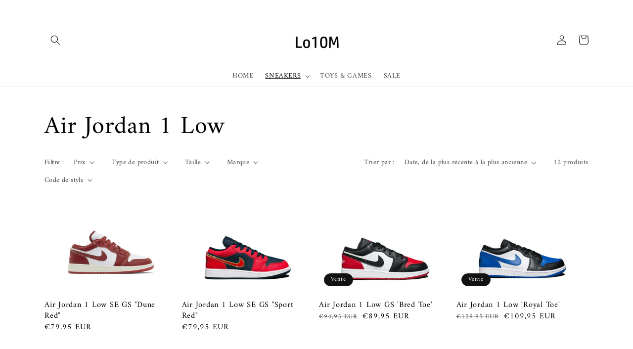

--- FILE ---
content_type: text/html; charset=utf-8
request_url: https://www.lo10m.com/fr/collections/air-jordan-1-low
body_size: 64237
content:
<!doctype html>
<html class="no-js" lang="fr">
  <head>
      
	<!-- Added by AVADA SEO Suite -->
	<script>
  const avadaLightJsExclude = ['cdn.nfcube.com', 'assets/ecom.js', 'variant-title-king', 'linked_options_variants', 'smile-loader.js', 'smart-product-filter-search', 'rivo-loyalty-referrals', 'avada-cookie-consent', 'consentmo-gdpr', 'quinn'];
  const avadaLightJsInclude = ['https://www.googletagmanager.com/', 'https://connect.facebook.net/', 'https://business-api.tiktok.com/', 'https://static.klaviyo.com/'];
  window.AVADA_SPEED_BLACKLIST = avadaLightJsInclude.map(item => new RegExp(item, 'i'));
  window.AVADA_SPEED_WHITELIST = avadaLightJsExclude.map(item => new RegExp(item, 'i'));
</script>

<script>
  const isSpeedUpEnable = !1721374274818 || Date.now() < 1721374274818;
  if (isSpeedUpEnable) {
    const avadaSpeedUp=1;
    if(isSpeedUpEnable) {
  function _0x55aa(_0x575858,_0x2fd0be){const _0x30a92f=_0x1cb5();return _0x55aa=function(_0x4e8b41,_0xcd1690){_0x4e8b41=_0x4e8b41-(0xb5e+0xd*0x147+-0x1b1a);let _0x1c09f7=_0x30a92f[_0x4e8b41];return _0x1c09f7;},_0x55aa(_0x575858,_0x2fd0be);}(function(_0x4ad4dc,_0x42545f){const _0x5c7741=_0x55aa,_0x323f4d=_0x4ad4dc();while(!![]){try{const _0x588ea5=parseInt(_0x5c7741(0x10c))/(0xb6f+-0x1853+0xce5)*(-parseInt(_0x5c7741(0x157))/(-0x2363*0x1+0x1dd4+0x591*0x1))+-parseInt(_0x5c7741(0x171))/(0x269b+-0xeb+-0xf*0x283)*(parseInt(_0x5c7741(0x116))/(0x2e1+0x1*0x17b3+-0x110*0x19))+-parseInt(_0x5c7741(0x147))/(-0x1489+-0x312*0x6+0x26fa*0x1)+-parseInt(_0x5c7741(0xfa))/(-0x744+0x1*0xb5d+-0x413)*(-parseInt(_0x5c7741(0x102))/(-0x1e87+0x9e*-0x16+0x2c22))+parseInt(_0x5c7741(0x136))/(0x1e2d+0x1498+-0x1a3*0x1f)+parseInt(_0x5c7741(0x16e))/(0x460+0x1d96+0x3*-0xb4f)*(-parseInt(_0x5c7741(0xe3))/(-0x9ca+-0x1*-0x93f+0x1*0x95))+parseInt(_0x5c7741(0xf8))/(-0x1f73*0x1+0x6*-0x510+0x3dde);if(_0x588ea5===_0x42545f)break;else _0x323f4d['push'](_0x323f4d['shift']());}catch(_0x5d6d7e){_0x323f4d['push'](_0x323f4d['shift']());}}}(_0x1cb5,-0x193549+0x5dc3*-0x31+-0x2f963*-0x13),(function(){const _0x5cb2b4=_0x55aa,_0x23f9e9={'yXGBq':function(_0x237aef,_0x385938){return _0x237aef!==_0x385938;},'XduVF':function(_0x21018d,_0x56ff60){return _0x21018d===_0x56ff60;},'RChnz':_0x5cb2b4(0xf4)+_0x5cb2b4(0xe9)+_0x5cb2b4(0x14a),'TAsuR':function(_0xe21eca,_0x33e114){return _0xe21eca%_0x33e114;},'EvLYw':function(_0x1326ad,_0x261d04){return _0x1326ad!==_0x261d04;},'nnhAQ':_0x5cb2b4(0x107),'swpMF':_0x5cb2b4(0x16d),'plMMu':_0x5cb2b4(0xe8)+_0x5cb2b4(0x135),'PqBPA':function(_0x2ba85c,_0x35b541){return _0x2ba85c<_0x35b541;},'NKPCA':_0x5cb2b4(0xfc),'TINqh':function(_0x4116e3,_0x3ffd02,_0x2c8722){return _0x4116e3(_0x3ffd02,_0x2c8722);},'BAueN':_0x5cb2b4(0x120),'NgloT':_0x5cb2b4(0x14c),'ThSSU':function(_0xeb212a,_0x4341c1){return _0xeb212a+_0x4341c1;},'lDDHN':function(_0x4a1a48,_0x45ebfb){return _0x4a1a48 instanceof _0x45ebfb;},'toAYB':function(_0xcf0fa9,_0xf5fa6a){return _0xcf0fa9 instanceof _0xf5fa6a;},'VMiyW':function(_0x5300e4,_0x44e0f4){return _0x5300e4(_0x44e0f4);},'iyhbw':_0x5cb2b4(0x119),'zuWfR':function(_0x19c3e4,_0x4ee6e8){return _0x19c3e4<_0x4ee6e8;},'vEmrv':function(_0xd798cf,_0x5ea2dd){return _0xd798cf!==_0x5ea2dd;},'yxERj':function(_0x24b03b,_0x5aa292){return _0x24b03b||_0x5aa292;},'MZpwM':_0x5cb2b4(0x110)+_0x5cb2b4(0x109)+'pt','IeUHK':function(_0x5a4c7e,_0x2edf70){return _0x5a4c7e-_0x2edf70;},'Idvge':function(_0x3b526e,_0x36b469){return _0x3b526e<_0x36b469;},'qRwfm':_0x5cb2b4(0x16b)+_0x5cb2b4(0xf1),'CvXDN':function(_0x4b4208,_0x1db216){return _0x4b4208<_0x1db216;},'acPIM':function(_0x7d44b7,_0x3020d2){return _0x7d44b7(_0x3020d2);},'MyLMO':function(_0x22d4b2,_0xe7a6a0){return _0x22d4b2<_0xe7a6a0;},'boDyh':function(_0x176992,_0x346381,_0xab7fc){return _0x176992(_0x346381,_0xab7fc);},'ZANXD':_0x5cb2b4(0x10f)+_0x5cb2b4(0x12a)+_0x5cb2b4(0x142),'CXwRZ':_0x5cb2b4(0x123)+_0x5cb2b4(0x15f),'AuMHM':_0x5cb2b4(0x161),'KUuFZ':_0x5cb2b4(0xe6),'MSwtw':_0x5cb2b4(0x13a),'ERvPB':_0x5cb2b4(0x134),'ycTDj':_0x5cb2b4(0x15b),'Tvhir':_0x5cb2b4(0x154)},_0x469be1=_0x23f9e9[_0x5cb2b4(0x153)],_0x36fe07={'blacklist':window[_0x5cb2b4(0x11f)+_0x5cb2b4(0x115)+'T'],'whitelist':window[_0x5cb2b4(0x11f)+_0x5cb2b4(0x13e)+'T']},_0x26516a={'blacklisted':[]},_0x34e4a6=(_0x2be2f5,_0x25b3b2)=>{const _0x80dd2=_0x5cb2b4;if(_0x2be2f5&&(!_0x25b3b2||_0x23f9e9[_0x80dd2(0x13b)](_0x25b3b2,_0x469be1))&&(!_0x36fe07[_0x80dd2(0x170)]||_0x36fe07[_0x80dd2(0x170)][_0x80dd2(0x151)](_0xa5c7cf=>_0xa5c7cf[_0x80dd2(0x12b)](_0x2be2f5)))&&(!_0x36fe07[_0x80dd2(0x165)]||_0x36fe07[_0x80dd2(0x165)][_0x80dd2(0x156)](_0x4e2570=>!_0x4e2570[_0x80dd2(0x12b)](_0x2be2f5)))&&_0x23f9e9[_0x80dd2(0xf7)](avadaSpeedUp,0x5*0x256+-0x1*0x66c+-0x542+0.5)&&_0x2be2f5[_0x80dd2(0x137)](_0x23f9e9[_0x80dd2(0xe7)])){const _0x413c89=_0x2be2f5[_0x80dd2(0x16c)];return _0x23f9e9[_0x80dd2(0xf7)](_0x23f9e9[_0x80dd2(0x11e)](_0x413c89,-0x1deb*-0x1+0xf13+-0x2cfc),0x1176+-0x78b*0x5+0x1441);}return _0x2be2f5&&(!_0x25b3b2||_0x23f9e9[_0x80dd2(0xed)](_0x25b3b2,_0x469be1))&&(!_0x36fe07[_0x80dd2(0x170)]||_0x36fe07[_0x80dd2(0x170)][_0x80dd2(0x151)](_0x3d689d=>_0x3d689d[_0x80dd2(0x12b)](_0x2be2f5)))&&(!_0x36fe07[_0x80dd2(0x165)]||_0x36fe07[_0x80dd2(0x165)][_0x80dd2(0x156)](_0x26a7b3=>!_0x26a7b3[_0x80dd2(0x12b)](_0x2be2f5)));},_0x11462f=function(_0x42927f){const _0x346823=_0x5cb2b4,_0x5426ae=_0x42927f[_0x346823(0x159)+'te'](_0x23f9e9[_0x346823(0x14e)]);return _0x36fe07[_0x346823(0x170)]&&_0x36fe07[_0x346823(0x170)][_0x346823(0x156)](_0x107b0d=>!_0x107b0d[_0x346823(0x12b)](_0x5426ae))||_0x36fe07[_0x346823(0x165)]&&_0x36fe07[_0x346823(0x165)][_0x346823(0x151)](_0x1e7160=>_0x1e7160[_0x346823(0x12b)](_0x5426ae));},_0x39299f=new MutationObserver(_0x45c995=>{const _0x21802a=_0x5cb2b4,_0x3bc801={'mafxh':function(_0x6f9c57,_0x229989){const _0x9d39b1=_0x55aa;return _0x23f9e9[_0x9d39b1(0xf7)](_0x6f9c57,_0x229989);},'SrchE':_0x23f9e9[_0x21802a(0xe2)],'pvjbV':_0x23f9e9[_0x21802a(0xf6)]};for(let _0x333494=-0x7d7+-0x893+0x106a;_0x23f9e9[_0x21802a(0x158)](_0x333494,_0x45c995[_0x21802a(0x16c)]);_0x333494++){const {addedNodes:_0x1b685b}=_0x45c995[_0x333494];for(let _0x2f087=0x1f03+0x84b+0x1*-0x274e;_0x23f9e9[_0x21802a(0x158)](_0x2f087,_0x1b685b[_0x21802a(0x16c)]);_0x2f087++){const _0x4e5bac=_0x1b685b[_0x2f087];if(_0x23f9e9[_0x21802a(0xf7)](_0x4e5bac[_0x21802a(0x121)],-0x1f3a+-0x1*0x1b93+-0x3*-0x139a)&&_0x23f9e9[_0x21802a(0xf7)](_0x4e5bac[_0x21802a(0x152)],_0x23f9e9[_0x21802a(0xe0)])){const _0x5d9a67=_0x4e5bac[_0x21802a(0x107)],_0x3fb522=_0x4e5bac[_0x21802a(0x16d)];if(_0x23f9e9[_0x21802a(0x103)](_0x34e4a6,_0x5d9a67,_0x3fb522)){_0x26516a[_0x21802a(0x160)+'d'][_0x21802a(0x128)]([_0x4e5bac,_0x4e5bac[_0x21802a(0x16d)]]),_0x4e5bac[_0x21802a(0x16d)]=_0x469be1;const _0x1e52da=function(_0x2c95ff){const _0x359b13=_0x21802a;if(_0x3bc801[_0x359b13(0x118)](_0x4e5bac[_0x359b13(0x159)+'te'](_0x3bc801[_0x359b13(0x166)]),_0x469be1))_0x2c95ff[_0x359b13(0x112)+_0x359b13(0x150)]();_0x4e5bac[_0x359b13(0xec)+_0x359b13(0x130)](_0x3bc801[_0x359b13(0xe4)],_0x1e52da);};_0x4e5bac[_0x21802a(0x12d)+_0x21802a(0x163)](_0x23f9e9[_0x21802a(0xf6)],_0x1e52da),_0x4e5bac[_0x21802a(0x12c)+_0x21802a(0x131)]&&_0x4e5bac[_0x21802a(0x12c)+_0x21802a(0x131)][_0x21802a(0x11a)+'d'](_0x4e5bac);}}}}});_0x39299f[_0x5cb2b4(0x105)](document[_0x5cb2b4(0x10b)+_0x5cb2b4(0x16a)],{'childList':!![],'subtree':!![]});const _0x2910a9=/[|\\{}()\[\]^$+*?.]/g,_0xa9f173=function(..._0x1baa33){const _0x3053cc=_0x5cb2b4,_0x2e6f61={'mMWha':function(_0x158c76,_0x5c404b){const _0x25a05c=_0x55aa;return _0x23f9e9[_0x25a05c(0xf7)](_0x158c76,_0x5c404b);},'BXirI':_0x23f9e9[_0x3053cc(0x141)],'COGok':function(_0x421bf7,_0x55453a){const _0x4fd417=_0x3053cc;return _0x23f9e9[_0x4fd417(0x167)](_0x421bf7,_0x55453a);},'XLSAp':function(_0x193984,_0x35c446){const _0x5bbecf=_0x3053cc;return _0x23f9e9[_0x5bbecf(0xed)](_0x193984,_0x35c446);},'EygRw':function(_0xfbb69c,_0x21b15d){const _0xe5c840=_0x3053cc;return _0x23f9e9[_0xe5c840(0x104)](_0xfbb69c,_0x21b15d);},'xZuNx':_0x23f9e9[_0x3053cc(0x139)],'SBUaW':function(_0x5739bf,_0x2c2fab){const _0x42cbb1=_0x3053cc;return _0x23f9e9[_0x42cbb1(0x172)](_0x5739bf,_0x2c2fab);},'EAoTR':function(_0x123b29,_0x5b29bf){const _0x2828d2=_0x3053cc;return _0x23f9e9[_0x2828d2(0x11d)](_0x123b29,_0x5b29bf);},'cdYdq':_0x23f9e9[_0x3053cc(0x14e)],'WzJcf':_0x23f9e9[_0x3053cc(0xe2)],'nytPK':function(_0x53f733,_0x4ad021){const _0x4f0333=_0x3053cc;return _0x23f9e9[_0x4f0333(0x148)](_0x53f733,_0x4ad021);},'oUrHG':_0x23f9e9[_0x3053cc(0x14d)],'dnxjX':function(_0xed6b5f,_0x573f55){const _0x57aa03=_0x3053cc;return _0x23f9e9[_0x57aa03(0x15a)](_0xed6b5f,_0x573f55);}};_0x23f9e9[_0x3053cc(0x15d)](_0x1baa33[_0x3053cc(0x16c)],-0x1a3*-0x9+-0xf9*0xb+-0x407*0x1)?(_0x36fe07[_0x3053cc(0x170)]=[],_0x36fe07[_0x3053cc(0x165)]=[]):(_0x36fe07[_0x3053cc(0x170)]&&(_0x36fe07[_0x3053cc(0x170)]=_0x36fe07[_0x3053cc(0x170)][_0x3053cc(0x106)](_0xa8e001=>_0x1baa33[_0x3053cc(0x156)](_0x4a8a28=>{const _0x2e425b=_0x3053cc;if(_0x2e6f61[_0x2e425b(0x111)](typeof _0x4a8a28,_0x2e6f61[_0x2e425b(0x155)]))return!_0xa8e001[_0x2e425b(0x12b)](_0x4a8a28);else{if(_0x2e6f61[_0x2e425b(0xeb)](_0x4a8a28,RegExp))return _0x2e6f61[_0x2e425b(0x145)](_0xa8e001[_0x2e425b(0xdf)](),_0x4a8a28[_0x2e425b(0xdf)]());}}))),_0x36fe07[_0x3053cc(0x165)]&&(_0x36fe07[_0x3053cc(0x165)]=[..._0x36fe07[_0x3053cc(0x165)],..._0x1baa33[_0x3053cc(0xff)](_0x4e4c02=>{const _0x7c755c=_0x3053cc;if(_0x23f9e9[_0x7c755c(0xf7)](typeof _0x4e4c02,_0x23f9e9[_0x7c755c(0x141)])){const _0x932437=_0x4e4c02[_0x7c755c(0xea)](_0x2910a9,_0x23f9e9[_0x7c755c(0x16f)]),_0x34e686=_0x23f9e9[_0x7c755c(0xf0)](_0x23f9e9[_0x7c755c(0xf0)]('.*',_0x932437),'.*');if(_0x36fe07[_0x7c755c(0x165)][_0x7c755c(0x156)](_0x21ef9a=>_0x21ef9a[_0x7c755c(0xdf)]()!==_0x34e686[_0x7c755c(0xdf)]()))return new RegExp(_0x34e686);}else{if(_0x23f9e9[_0x7c755c(0x117)](_0x4e4c02,RegExp)){if(_0x36fe07[_0x7c755c(0x165)][_0x7c755c(0x156)](_0x5a3f09=>_0x5a3f09[_0x7c755c(0xdf)]()!==_0x4e4c02[_0x7c755c(0xdf)]()))return _0x4e4c02;}}return null;})[_0x3053cc(0x106)](Boolean)]));const _0x3eeb55=document[_0x3053cc(0x11b)+_0x3053cc(0x10e)](_0x23f9e9[_0x3053cc(0xf0)](_0x23f9e9[_0x3053cc(0xf0)](_0x23f9e9[_0x3053cc(0x122)],_0x469be1),'"]'));for(let _0xf831f7=-0x21aa+-0x1793+0x393d*0x1;_0x23f9e9[_0x3053cc(0x14b)](_0xf831f7,_0x3eeb55[_0x3053cc(0x16c)]);_0xf831f7++){const _0x5868cb=_0x3eeb55[_0xf831f7];_0x23f9e9[_0x3053cc(0x132)](_0x11462f,_0x5868cb)&&(_0x26516a[_0x3053cc(0x160)+'d'][_0x3053cc(0x128)]([_0x5868cb,_0x23f9e9[_0x3053cc(0x14d)]]),_0x5868cb[_0x3053cc(0x12c)+_0x3053cc(0x131)][_0x3053cc(0x11a)+'d'](_0x5868cb));}let _0xdf8cd0=-0x17da+0x2461+-0xc87*0x1;[..._0x26516a[_0x3053cc(0x160)+'d']][_0x3053cc(0x10d)](([_0x226aeb,_0x33eaa7],_0xe33bca)=>{const _0x2aa7bf=_0x3053cc;if(_0x2e6f61[_0x2aa7bf(0x143)](_0x11462f,_0x226aeb)){const _0x41da0d=document[_0x2aa7bf(0x11c)+_0x2aa7bf(0x131)](_0x2e6f61[_0x2aa7bf(0x127)]);for(let _0x6784c7=0xd7b+-0xaa5+-0x2d6;_0x2e6f61[_0x2aa7bf(0x164)](_0x6784c7,_0x226aeb[_0x2aa7bf(0xe5)][_0x2aa7bf(0x16c)]);_0x6784c7++){const _0x4ca758=_0x226aeb[_0x2aa7bf(0xe5)][_0x6784c7];_0x2e6f61[_0x2aa7bf(0x12f)](_0x4ca758[_0x2aa7bf(0x133)],_0x2e6f61[_0x2aa7bf(0x13f)])&&_0x2e6f61[_0x2aa7bf(0x145)](_0x4ca758[_0x2aa7bf(0x133)],_0x2e6f61[_0x2aa7bf(0x100)])&&_0x41da0d[_0x2aa7bf(0xe1)+'te'](_0x4ca758[_0x2aa7bf(0x133)],_0x226aeb[_0x2aa7bf(0xe5)][_0x6784c7][_0x2aa7bf(0x12e)]);}_0x41da0d[_0x2aa7bf(0xe1)+'te'](_0x2e6f61[_0x2aa7bf(0x13f)],_0x226aeb[_0x2aa7bf(0x107)]),_0x41da0d[_0x2aa7bf(0xe1)+'te'](_0x2e6f61[_0x2aa7bf(0x100)],_0x2e6f61[_0x2aa7bf(0x101)](_0x33eaa7,_0x2e6f61[_0x2aa7bf(0x126)])),document[_0x2aa7bf(0x113)][_0x2aa7bf(0x146)+'d'](_0x41da0d),_0x26516a[_0x2aa7bf(0x160)+'d'][_0x2aa7bf(0x162)](_0x2e6f61[_0x2aa7bf(0x13d)](_0xe33bca,_0xdf8cd0),-0x105d*0x2+0x1*-0xeaa+0x2f65),_0xdf8cd0++;}}),_0x36fe07[_0x3053cc(0x170)]&&_0x23f9e9[_0x3053cc(0xf3)](_0x36fe07[_0x3053cc(0x170)][_0x3053cc(0x16c)],0x10f2+-0x1a42+0x951)&&_0x39299f[_0x3053cc(0x15c)]();},_0x4c2397=document[_0x5cb2b4(0x11c)+_0x5cb2b4(0x131)],_0x573f89={'src':Object[_0x5cb2b4(0x14f)+_0x5cb2b4(0xfd)+_0x5cb2b4(0x144)](HTMLScriptElement[_0x5cb2b4(0xf9)],_0x23f9e9[_0x5cb2b4(0x14e)]),'type':Object[_0x5cb2b4(0x14f)+_0x5cb2b4(0xfd)+_0x5cb2b4(0x144)](HTMLScriptElement[_0x5cb2b4(0xf9)],_0x23f9e9[_0x5cb2b4(0xe2)])};document[_0x5cb2b4(0x11c)+_0x5cb2b4(0x131)]=function(..._0x4db605){const _0x1480b5=_0x5cb2b4,_0x3a6982={'KNNxG':function(_0x32fa39,_0x2a57e4,_0x3cc08f){const _0x5ead12=_0x55aa;return _0x23f9e9[_0x5ead12(0x169)](_0x32fa39,_0x2a57e4,_0x3cc08f);}};if(_0x23f9e9[_0x1480b5(0x13b)](_0x4db605[-0x4*-0x376+0x4*0x2f+-0xe94][_0x1480b5(0x140)+'e'](),_0x23f9e9[_0x1480b5(0x139)]))return _0x4c2397[_0x1480b5(0x114)](document)(..._0x4db605);const _0x2f091d=_0x4c2397[_0x1480b5(0x114)](document)(..._0x4db605);try{Object[_0x1480b5(0xf2)+_0x1480b5(0x149)](_0x2f091d,{'src':{..._0x573f89[_0x1480b5(0x107)],'set'(_0x3ae2bc){const _0x5d6fdc=_0x1480b5;_0x3a6982[_0x5d6fdc(0x129)](_0x34e4a6,_0x3ae2bc,_0x2f091d[_0x5d6fdc(0x16d)])&&_0x573f89[_0x5d6fdc(0x16d)][_0x5d6fdc(0x10a)][_0x5d6fdc(0x125)](this,_0x469be1),_0x573f89[_0x5d6fdc(0x107)][_0x5d6fdc(0x10a)][_0x5d6fdc(0x125)](this,_0x3ae2bc);}},'type':{..._0x573f89[_0x1480b5(0x16d)],'get'(){const _0x436e9e=_0x1480b5,_0x4b63b9=_0x573f89[_0x436e9e(0x16d)][_0x436e9e(0xfb)][_0x436e9e(0x125)](this);if(_0x23f9e9[_0x436e9e(0xf7)](_0x4b63b9,_0x469be1)||_0x23f9e9[_0x436e9e(0x103)](_0x34e4a6,this[_0x436e9e(0x107)],_0x4b63b9))return null;return _0x4b63b9;},'set'(_0x174ea3){const _0x1dff57=_0x1480b5,_0xa2fd13=_0x23f9e9[_0x1dff57(0x103)](_0x34e4a6,_0x2f091d[_0x1dff57(0x107)],_0x2f091d[_0x1dff57(0x16d)])?_0x469be1:_0x174ea3;_0x573f89[_0x1dff57(0x16d)][_0x1dff57(0x10a)][_0x1dff57(0x125)](this,_0xa2fd13);}}}),_0x2f091d[_0x1480b5(0xe1)+'te']=function(_0x5b0870,_0x8c60d5){const _0xab22d4=_0x1480b5;if(_0x23f9e9[_0xab22d4(0xf7)](_0x5b0870,_0x23f9e9[_0xab22d4(0xe2)])||_0x23f9e9[_0xab22d4(0xf7)](_0x5b0870,_0x23f9e9[_0xab22d4(0x14e)]))_0x2f091d[_0x5b0870]=_0x8c60d5;else HTMLScriptElement[_0xab22d4(0xf9)][_0xab22d4(0xe1)+'te'][_0xab22d4(0x125)](_0x2f091d,_0x5b0870,_0x8c60d5);};}catch(_0x5a9461){console[_0x1480b5(0x168)](_0x23f9e9[_0x1480b5(0xef)],_0x5a9461);}return _0x2f091d;};const _0x5883c5=[_0x23f9e9[_0x5cb2b4(0xfe)],_0x23f9e9[_0x5cb2b4(0x13c)],_0x23f9e9[_0x5cb2b4(0xf5)],_0x23f9e9[_0x5cb2b4(0x15e)],_0x23f9e9[_0x5cb2b4(0x138)],_0x23f9e9[_0x5cb2b4(0x124)]],_0x4ab8d2=_0x5883c5[_0x5cb2b4(0xff)](_0x439d08=>{return{'type':_0x439d08,'listener':()=>_0xa9f173(),'options':{'passive':!![]}};});_0x4ab8d2[_0x5cb2b4(0x10d)](_0x4d3535=>{const _0x3882ab=_0x5cb2b4;document[_0x3882ab(0x12d)+_0x3882ab(0x163)](_0x4d3535[_0x3882ab(0x16d)],_0x4d3535[_0x3882ab(0xee)],_0x4d3535[_0x3882ab(0x108)]);});}()));function _0x1cb5(){const _0x15f8e0=['ault','some','tagName','CXwRZ','wheel','BXirI','every','6lYvYYX','PqBPA','getAttribu','IeUHK','touchstart','disconnect','Idvge','ERvPB','/blocked','blackliste','keydown','splice','stener','SBUaW','whitelist','SrchE','toAYB','warn','boDyh','ement','script[typ','length','type','346347wGqEBH','NgloT','blacklist','33OVoYHk','zuWfR','toString','NKPCA','setAttribu','swpMF','230EEqEiq','pvjbV','attributes','mousemove','RChnz','beforescri','y.com/exte','replace','COGok','removeEven','EvLYw','listener','ZANXD','ThSSU','e="','defineProp','MyLMO','cdn.shopif','MSwtw','plMMu','XduVF','22621984JRJQxz','prototype','8818116NVbcZr','get','SCRIPT','ertyDescri','AuMHM','map','WzJcf','nytPK','7kiZatp','TINqh','VMiyW','observe','filter','src','options','n/javascri','set','documentEl','478083wuqgQV','forEach','torAll','Avada cann','applicatio','mMWha','preventDef','head','bind','D_BLACKLIS','75496skzGVx','lDDHN','mafxh','script','removeChil','querySelec','createElem','vEmrv','TAsuR','AVADA_SPEE','string','nodeType','qRwfm','javascript','Tvhir','call','oUrHG','xZuNx','push','KNNxG','ot lazy lo','test','parentElem','addEventLi','value','EAoTR','tListener','ent','acPIM','name','touchmove','ptexecute','6968312SmqlIb','includes','ycTDj','iyhbw','touchend','yXGBq','KUuFZ','dnxjX','D_WHITELIS','cdYdq','toLowerCas','BAueN','ad script','EygRw','ptor','XLSAp','appendChil','4975500NoPAFA','yxERj','erties','nsions','CvXDN','\$&','MZpwM','nnhAQ','getOwnProp'];_0x1cb5=function(){return _0x15f8e0;};return _0x1cb5();}
}
    class LightJsLoader{constructor(e){this.jQs=[],this.listener=this.handleListener.bind(this,e),this.scripts=["default","defer","async"].reduce(((e,t)=>({...e,[t]:[]})),{});const t=this;e.forEach((e=>window.addEventListener(e,t.listener,{passive:!0})))}handleListener(e){const t=this;return e.forEach((e=>window.removeEventListener(e,t.listener))),"complete"===document.readyState?this.handleDOM():document.addEventListener("readystatechange",(e=>{if("complete"===e.target.readyState)return setTimeout(t.handleDOM.bind(t),1)}))}async handleDOM(){this.suspendEvent(),this.suspendJQuery(),this.findScripts(),this.preloadScripts();for(const e of Object.keys(this.scripts))await this.replaceScripts(this.scripts[e]);for(const e of["DOMContentLoaded","readystatechange"])await this.requestRepaint(),document.dispatchEvent(new Event("lightJS-"+e));document.lightJSonreadystatechange&&document.lightJSonreadystatechange();for(const e of["DOMContentLoaded","load"])await this.requestRepaint(),window.dispatchEvent(new Event("lightJS-"+e));await this.requestRepaint(),window.lightJSonload&&window.lightJSonload(),await this.requestRepaint(),this.jQs.forEach((e=>e(window).trigger("lightJS-jquery-load"))),window.dispatchEvent(new Event("lightJS-pageshow")),await this.requestRepaint(),window.lightJSonpageshow&&window.lightJSonpageshow()}async requestRepaint(){return new Promise((e=>requestAnimationFrame(e)))}findScripts(){document.querySelectorAll("script[type=lightJs]").forEach((e=>{e.hasAttribute("src")?e.hasAttribute("async")&&e.async?this.scripts.async.push(e):e.hasAttribute("defer")&&e.defer?this.scripts.defer.push(e):this.scripts.default.push(e):this.scripts.default.push(e)}))}preloadScripts(){const e=this,t=Object.keys(this.scripts).reduce(((t,n)=>[...t,...e.scripts[n]]),[]),n=document.createDocumentFragment();t.forEach((e=>{const t=e.getAttribute("src");if(!t)return;const s=document.createElement("link");s.href=t,s.rel="preload",s.as="script",n.appendChild(s)})),document.head.appendChild(n)}async replaceScripts(e){let t;for(;t=e.shift();)await this.requestRepaint(),new Promise((e=>{const n=document.createElement("script");[...t.attributes].forEach((e=>{"type"!==e.nodeName&&n.setAttribute(e.nodeName,e.nodeValue)})),t.hasAttribute("src")?(n.addEventListener("load",e),n.addEventListener("error",e)):(n.text=t.text,e()),t.parentNode.replaceChild(n,t)}))}suspendEvent(){const e={};[{obj:document,name:"DOMContentLoaded"},{obj:window,name:"DOMContentLoaded"},{obj:window,name:"load"},{obj:window,name:"pageshow"},{obj:document,name:"readystatechange"}].map((t=>function(t,n){function s(n){return e[t].list.indexOf(n)>=0?"lightJS-"+n:n}e[t]||(e[t]={list:[n],add:t.addEventListener,remove:t.removeEventListener},t.addEventListener=(...n)=>{n[0]=s(n[0]),e[t].add.apply(t,n)},t.removeEventListener=(...n)=>{n[0]=s(n[0]),e[t].remove.apply(t,n)})}(t.obj,t.name))),[{obj:document,name:"onreadystatechange"},{obj:window,name:"onpageshow"}].map((e=>function(e,t){let n=e[t];Object.defineProperty(e,t,{get:()=>n||function(){},set:s=>{e["lightJS"+t]=n=s}})}(e.obj,e.name)))}suspendJQuery(){const e=this;let t=window.jQuery;Object.defineProperty(window,"jQuery",{get:()=>t,set(n){if(!n||!n.fn||!e.jQs.includes(n))return void(t=n);n.fn.ready=n.fn.init.prototype.ready=e=>{e.bind(document)(n)};const s=n.fn.on;n.fn.on=n.fn.init.prototype.on=function(...e){if(window!==this[0])return s.apply(this,e),this;const t=e=>e.split(" ").map((e=>"load"===e||0===e.indexOf("load.")?"lightJS-jquery-load":e)).join(" ");return"string"==typeof e[0]||e[0]instanceof String?(e[0]=t(e[0]),s.apply(this,e),this):("object"==typeof e[0]&&Object.keys(e[0]).forEach((n=>{delete Object.assign(e[0],{[t(n)]:e[0][n]})[n]})),s.apply(this,e),this)},e.jQs.push(n),t=n}})}}
new LightJsLoader(["keydown","mousemove","touchend","touchmove","touchstart","wheel"]);
  }
</script>

	<!-- /Added by AVADA SEO Suite -->
    <!-- TrustBox script -->
<script type="text/javascript" src="//widget.trustpilot.com/bootstrap/v5/tp.widget.bootstrap.min.js" async></script>
<!-- End TrustBox script -->
    <!-- Google Tag Manager -->
      <script>
      (function(w,d,s,l,i)
      {
      w[l]=w[l]||[];
      w[l].push({'gtm.start':
      new Date().getTime(),event:'gtm.js'}); 
      var f=d.getElementsByTagName(s)[0],j=d.createElement(s),dl=l!='dataLayer'?'&l='+l:'';
      j.async=true;
      j.src='https://www.googletagmanager.com/gtm.js?id='+i+dl;f.parentNode.insertBefore(j,f);
      }
      )
      (window,document,'script','dataLayer','GTM-5KK5PFR');
      </script>
  
    <!-- End Google Tag Manager -->
  
    <!-- MagicTag -->
    <script type="text/javascript" async
    src="//s.retargeted.co/1/YWWRjY.js"></script>
    <!-- End MagicTag -->

    <meta charset="utf-8">
    <meta http-equiv="X-UA-Compatible" content="IE=edge">
    <meta name="google-site-verification" content="2mLRIJMetO6cj9IitNQEr6d1RMF4OE2IevpL4qbL01U" />
    <meta name="viewport" content="width=device-width,initial-scale=1">
    <meta name="theme-color" content="">
    <meta name="facebook-domain-verification" content="7st9glv3ir59h8sl52x9c4cgfq2eef" />
     <meta name="facebook-domain-verification" content="gjzasd5knd1noy5xcmaxa0l1fpeur3" />
    <link rel="canonical" href="https://www.lo10m.com/fr/collections/air-jordan-1-low">
    <link rel="preconnect" href="https://cdn.shopify.com" crossorigin><link rel="icon" type="image/png" href="//www.lo10m.com/cdn/shop/files/WeChat_Image_20211101164441_5cab7040-9c93-4aa0-9273-705abf0bb812_32x32.jpg?v=1639848471"><link rel="preconnect" href="https://fonts.shopifycdn.com" crossorigin><!-- TrustBox script -->
<script type="text/javascript" src="//widget.trustpilot.com/bootstrap/v5/tp.widget.bootstrap.min.js" async></script>
<!-- End TrustBox script -->

    <title>
      Air Jordan 1 Low
</title>

    
      <meta name="description" content="Sneakers and Toys| Free Shipping Worldwide | Order Before 17:00, Same Weekday Worldwide Shipping | 30-Day Return Period">
    

    

<meta property="og:site_name" content="Lo10M">
<meta property="og:url" content="https://www.lo10m.com/fr/collections/air-jordan-1-low">
<meta property="og:title" content="Air Jordan 1 Low">
<meta property="og:type" content="product.group">
<meta property="og:description" content="Découvrez des meubles vintage uniques et des baskets de marque originales au charme intemporel. Découvrez un savoir-faire de qualité, un style emblématique et des designs d&#39;inspiration rétro. Visitez &lt;tc&gt;lo10M&lt;/tc&gt; maintenant !"><meta property="og:image" content="http://www.lo10m.com/cdn/shop/files/Logo_for_sticker.pdf_2-removebg_shopify_b1f8e2b9-8612-4e7f-9878-304387ae0703.png?v=1718788128">
  <meta property="og:image:secure_url" content="https://www.lo10m.com/cdn/shop/files/Logo_for_sticker.pdf_2-removebg_shopify_b1f8e2b9-8612-4e7f-9878-304387ae0703.png?v=1718788128">
  <meta property="og:image:width" content="1217">
  <meta property="og:image:height" content="621"><style>@media only screen and (min-width:1281px) {.async-hide { opacity: 0 !important}} </style>
<script>(function(a,s,y,n,c,h,i,d,e){s.className+=' '+y;h.start=1*new Date;
h.end=i=function(){s.className=s.className.replace(RegExp(' ?'+y),'')};
(a[n]=a[n]||[]).hide=h;setTimeout(function(){i();h.end=null},c);h.timeout=c;
})(window,document.documentElement,'async-hide','dataLayer',500,
{'GTM-XXXXXX':true});</script>
<script src="https://alpha3861.myshopify.com/cdn/shop/t/1/assets/alpha-6.0.10.js"></script>
<meta name="twitter:card" content="summary_large_image">
<meta name="twitter:title" content="Air Jordan 1 Low">
<meta name="twitter:description" content="Découvrez des meubles vintage uniques et des baskets de marque originales au charme intemporel. Découvrez un savoir-faire de qualité, un style emblématique et des designs d&#39;inspiration rétro. Visitez &lt;tc&gt;lo10M&lt;/tc&gt; maintenant !">


    <script src="//www.lo10m.com/cdn/shop/t/13/assets/global.aio.min.js?v=169667399962461777501719062364" defer="defer"></script>
    <script>window.performance && window.performance.mark && window.performance.mark('shopify.content_for_header.start');</script><meta name="google-site-verification" content="khOO8Bc0fb0Aa1YbhFY_0KrfwreXklKn-VO-NEwobFw">
<meta name="facebook-domain-verification" content="e2vztc2vkdk662t2o7py5tntz6jc5b">
<meta name="facebook-domain-verification" content="7st9glv3ir59h8sl52x9c4cgfq2eef">
<meta name="facebook-domain-verification" content="39xpor3rdemu65h96shs2iw04i1f0t">
<meta name="facebook-domain-verification" content="c68j3gx2kwxyp3ag13y46u11dvc7g9">
<meta name="facebook-domain-verification" content="62x814clhlazo96rctarimdgzpcwjk">
<meta name="facebook-domain-verification" content="xh4frai4aaz9rj9n178rwzvb06lkq8">
<meta name="facebook-domain-verification" content="yorymxcodm5kmtm55po10b2agcsakk">
<meta name="facebook-domain-verification" content="gjzasd5knd1noy5xcmaxa0l1fpeur3">
<meta id="shopify-digital-wallet" name="shopify-digital-wallet" content="/60266447024/digital_wallets/dialog">
<meta name="shopify-checkout-api-token" content="6c7deff11ceee6d649d252e71f742704">
<meta id="in-context-paypal-metadata" data-shop-id="60266447024" data-venmo-supported="false" data-environment="production" data-locale="fr_FR" data-paypal-v4="true" data-currency="EUR">
<link rel="alternate" type="application/atom+xml" title="Feed" href="/fr/collections/air-jordan-1-low.atom" />
<link rel="alternate" hreflang="x-default" href="https://www.lo10m.com/collections/air-jordan-1-low">
<link rel="alternate" hreflang="en" href="https://www.lo10m.com/collections/air-jordan-1-low">
<link rel="alternate" hreflang="nl" href="https://www.lo10m.com/nl/collections/air-jordan-1-laag">
<link rel="alternate" hreflang="it" href="https://www.lo10m.com/it/collections/air-jordan-1-low">
<link rel="alternate" hreflang="fr" href="https://www.lo10m.com/fr/collections/air-jordan-1-low">
<link rel="alternate" hreflang="de" href="https://www.lo10m.com/de/collections/air-jordan-1-low">
<link rel="alternate" hreflang="sv" href="https://www.lo10m.com/sv/collections/air-jordan-1-low">
<link rel="alternate" hreflang="ja" href="https://www.lo10m.com/ja/collections/air-jordan-1-low">
<link rel="alternate" hreflang="ko" href="https://www.lo10m.com/ko/collections/air-jordan-1-low">
<link rel="alternate" hreflang="el" href="https://www.lo10m.com/el/collections/air-jordan-1-low">
<link rel="alternate" hreflang="pt" href="https://www.lo10m.com/pt/collections/air-jordan-1-low">
<link rel="alternate" hreflang="pl" href="https://www.lo10m.com/pl/collections/air-jordan-1-niski">
<link rel="alternate" hreflang="zh-Hant" href="https://www.lo10m.com/zh-hant/collections/air-jordan-1-low">
<link rel="alternate" hreflang="zh-Hans" href="https://www.lo10m.com/zh-hans/collections/air-jordan-1-low">
<link rel="alternate" hreflang="es" href="https://www.lo10m.com/es/collections/air-jordan-1-low">
<link rel="alternate" hreflang="ru" href="https://www.lo10m.com/ru/collections/air-jordan-1-low">
<link rel="alternate" hreflang="zh-Hant-NL" href="https://www.lo10m.com/zh-hant/collections/air-jordan-1-low">
<link rel="alternate" hreflang="zh-Hans-NL" href="https://www.lo10m.com/zh-hans/collections/air-jordan-1-low">
<link rel="alternate" hreflang="zh-Hant-PT" href="https://www.lo10m.com/zh-hant/collections/air-jordan-1-low">
<link rel="alternate" hreflang="zh-Hans-PT" href="https://www.lo10m.com/zh-hans/collections/air-jordan-1-low">
<link rel="alternate" hreflang="zh-Hant-TW" href="https://www.lo10m.com/zh-hant/collections/air-jordan-1-low">
<link rel="alternate" hreflang="zh-Hans-TW" href="https://www.lo10m.com/zh-hans/collections/air-jordan-1-low">
<link rel="alternate" hreflang="zh-Hant-CN" href="https://www.lo10m.com/zh-hant/collections/air-jordan-1-low">
<link rel="alternate" hreflang="zh-Hans-CN" href="https://www.lo10m.com/zh-hans/collections/air-jordan-1-low">
<link rel="alternate" hreflang="zh-Hant-US" href="https://www.lo10m.com/zh-hant/collections/air-jordan-1-low">
<link rel="alternate" hreflang="zh-Hans-US" href="https://www.lo10m.com/zh-hans/collections/air-jordan-1-low">
<link rel="alternate" hreflang="zh-Hant-AC" href="https://www.lo10m.com/zh-hant/collections/air-jordan-1-low">
<link rel="alternate" hreflang="zh-Hans-AC" href="https://www.lo10m.com/zh-hans/collections/air-jordan-1-low">
<link rel="alternate" hreflang="zh-Hant-AD" href="https://www.lo10m.com/zh-hant/collections/air-jordan-1-low">
<link rel="alternate" hreflang="zh-Hans-AD" href="https://www.lo10m.com/zh-hans/collections/air-jordan-1-low">
<link rel="alternate" hreflang="zh-Hant-AE" href="https://www.lo10m.com/zh-hant/collections/air-jordan-1-low">
<link rel="alternate" hreflang="zh-Hans-AE" href="https://www.lo10m.com/zh-hans/collections/air-jordan-1-low">
<link rel="alternate" hreflang="zh-Hant-AF" href="https://www.lo10m.com/zh-hant/collections/air-jordan-1-low">
<link rel="alternate" hreflang="zh-Hans-AF" href="https://www.lo10m.com/zh-hans/collections/air-jordan-1-low">
<link rel="alternate" hreflang="zh-Hant-AG" href="https://www.lo10m.com/zh-hant/collections/air-jordan-1-low">
<link rel="alternate" hreflang="zh-Hans-AG" href="https://www.lo10m.com/zh-hans/collections/air-jordan-1-low">
<link rel="alternate" hreflang="zh-Hant-AI" href="https://www.lo10m.com/zh-hant/collections/air-jordan-1-low">
<link rel="alternate" hreflang="zh-Hans-AI" href="https://www.lo10m.com/zh-hans/collections/air-jordan-1-low">
<link rel="alternate" hreflang="zh-Hant-AL" href="https://www.lo10m.com/zh-hant/collections/air-jordan-1-low">
<link rel="alternate" hreflang="zh-Hans-AL" href="https://www.lo10m.com/zh-hans/collections/air-jordan-1-low">
<link rel="alternate" hreflang="zh-Hant-AM" href="https://www.lo10m.com/zh-hant/collections/air-jordan-1-low">
<link rel="alternate" hreflang="zh-Hans-AM" href="https://www.lo10m.com/zh-hans/collections/air-jordan-1-low">
<link rel="alternate" hreflang="zh-Hant-AO" href="https://www.lo10m.com/zh-hant/collections/air-jordan-1-low">
<link rel="alternate" hreflang="zh-Hans-AO" href="https://www.lo10m.com/zh-hans/collections/air-jordan-1-low">
<link rel="alternate" hreflang="zh-Hant-AR" href="https://www.lo10m.com/zh-hant/collections/air-jordan-1-low">
<link rel="alternate" hreflang="zh-Hans-AR" href="https://www.lo10m.com/zh-hans/collections/air-jordan-1-low">
<link rel="alternate" hreflang="zh-Hant-AT" href="https://www.lo10m.com/zh-hant/collections/air-jordan-1-low">
<link rel="alternate" hreflang="zh-Hans-AT" href="https://www.lo10m.com/zh-hans/collections/air-jordan-1-low">
<link rel="alternate" hreflang="zh-Hant-AU" href="https://www.lo10m.com/zh-hant/collections/air-jordan-1-low">
<link rel="alternate" hreflang="zh-Hans-AU" href="https://www.lo10m.com/zh-hans/collections/air-jordan-1-low">
<link rel="alternate" hreflang="zh-Hant-AW" href="https://www.lo10m.com/zh-hant/collections/air-jordan-1-low">
<link rel="alternate" hreflang="zh-Hans-AW" href="https://www.lo10m.com/zh-hans/collections/air-jordan-1-low">
<link rel="alternate" hreflang="zh-Hant-AX" href="https://www.lo10m.com/zh-hant/collections/air-jordan-1-low">
<link rel="alternate" hreflang="zh-Hans-AX" href="https://www.lo10m.com/zh-hans/collections/air-jordan-1-low">
<link rel="alternate" hreflang="zh-Hant-AZ" href="https://www.lo10m.com/zh-hant/collections/air-jordan-1-low">
<link rel="alternate" hreflang="zh-Hans-AZ" href="https://www.lo10m.com/zh-hans/collections/air-jordan-1-low">
<link rel="alternate" hreflang="zh-Hant-BA" href="https://www.lo10m.com/zh-hant/collections/air-jordan-1-low">
<link rel="alternate" hreflang="zh-Hans-BA" href="https://www.lo10m.com/zh-hans/collections/air-jordan-1-low">
<link rel="alternate" hreflang="zh-Hant-BB" href="https://www.lo10m.com/zh-hant/collections/air-jordan-1-low">
<link rel="alternate" hreflang="zh-Hans-BB" href="https://www.lo10m.com/zh-hans/collections/air-jordan-1-low">
<link rel="alternate" hreflang="zh-Hant-BD" href="https://www.lo10m.com/zh-hant/collections/air-jordan-1-low">
<link rel="alternate" hreflang="zh-Hans-BD" href="https://www.lo10m.com/zh-hans/collections/air-jordan-1-low">
<link rel="alternate" hreflang="zh-Hant-BF" href="https://www.lo10m.com/zh-hant/collections/air-jordan-1-low">
<link rel="alternate" hreflang="zh-Hans-BF" href="https://www.lo10m.com/zh-hans/collections/air-jordan-1-low">
<link rel="alternate" hreflang="zh-Hant-BG" href="https://www.lo10m.com/zh-hant/collections/air-jordan-1-low">
<link rel="alternate" hreflang="zh-Hans-BG" href="https://www.lo10m.com/zh-hans/collections/air-jordan-1-low">
<link rel="alternate" hreflang="zh-Hant-BH" href="https://www.lo10m.com/zh-hant/collections/air-jordan-1-low">
<link rel="alternate" hreflang="zh-Hans-BH" href="https://www.lo10m.com/zh-hans/collections/air-jordan-1-low">
<link rel="alternate" hreflang="zh-Hant-BI" href="https://www.lo10m.com/zh-hant/collections/air-jordan-1-low">
<link rel="alternate" hreflang="zh-Hans-BI" href="https://www.lo10m.com/zh-hans/collections/air-jordan-1-low">
<link rel="alternate" hreflang="zh-Hant-BJ" href="https://www.lo10m.com/zh-hant/collections/air-jordan-1-low">
<link rel="alternate" hreflang="zh-Hans-BJ" href="https://www.lo10m.com/zh-hans/collections/air-jordan-1-low">
<link rel="alternate" hreflang="zh-Hant-BL" href="https://www.lo10m.com/zh-hant/collections/air-jordan-1-low">
<link rel="alternate" hreflang="zh-Hans-BL" href="https://www.lo10m.com/zh-hans/collections/air-jordan-1-low">
<link rel="alternate" hreflang="zh-Hant-BM" href="https://www.lo10m.com/zh-hant/collections/air-jordan-1-low">
<link rel="alternate" hreflang="zh-Hans-BM" href="https://www.lo10m.com/zh-hans/collections/air-jordan-1-low">
<link rel="alternate" hreflang="zh-Hant-BN" href="https://www.lo10m.com/zh-hant/collections/air-jordan-1-low">
<link rel="alternate" hreflang="zh-Hans-BN" href="https://www.lo10m.com/zh-hans/collections/air-jordan-1-low">
<link rel="alternate" hreflang="zh-Hant-BO" href="https://www.lo10m.com/zh-hant/collections/air-jordan-1-low">
<link rel="alternate" hreflang="zh-Hans-BO" href="https://www.lo10m.com/zh-hans/collections/air-jordan-1-low">
<link rel="alternate" hreflang="zh-Hant-BQ" href="https://www.lo10m.com/zh-hant/collections/air-jordan-1-low">
<link rel="alternate" hreflang="zh-Hans-BQ" href="https://www.lo10m.com/zh-hans/collections/air-jordan-1-low">
<link rel="alternate" hreflang="zh-Hant-BR" href="https://www.lo10m.com/zh-hant/collections/air-jordan-1-low">
<link rel="alternate" hreflang="zh-Hans-BR" href="https://www.lo10m.com/zh-hans/collections/air-jordan-1-low">
<link rel="alternate" hreflang="zh-Hant-BS" href="https://www.lo10m.com/zh-hant/collections/air-jordan-1-low">
<link rel="alternate" hreflang="zh-Hans-BS" href="https://www.lo10m.com/zh-hans/collections/air-jordan-1-low">
<link rel="alternate" hreflang="zh-Hant-BT" href="https://www.lo10m.com/zh-hant/collections/air-jordan-1-low">
<link rel="alternate" hreflang="zh-Hans-BT" href="https://www.lo10m.com/zh-hans/collections/air-jordan-1-low">
<link rel="alternate" hreflang="zh-Hant-BW" href="https://www.lo10m.com/zh-hant/collections/air-jordan-1-low">
<link rel="alternate" hreflang="zh-Hans-BW" href="https://www.lo10m.com/zh-hans/collections/air-jordan-1-low">
<link rel="alternate" hreflang="zh-Hant-BY" href="https://www.lo10m.com/zh-hant/collections/air-jordan-1-low">
<link rel="alternate" hreflang="zh-Hans-BY" href="https://www.lo10m.com/zh-hans/collections/air-jordan-1-low">
<link rel="alternate" hreflang="zh-Hant-BZ" href="https://www.lo10m.com/zh-hant/collections/air-jordan-1-low">
<link rel="alternate" hreflang="zh-Hans-BZ" href="https://www.lo10m.com/zh-hans/collections/air-jordan-1-low">
<link rel="alternate" hreflang="zh-Hant-CA" href="https://www.lo10m.com/zh-hant/collections/air-jordan-1-low">
<link rel="alternate" hreflang="zh-Hans-CA" href="https://www.lo10m.com/zh-hans/collections/air-jordan-1-low">
<link rel="alternate" hreflang="zh-Hant-CC" href="https://www.lo10m.com/zh-hant/collections/air-jordan-1-low">
<link rel="alternate" hreflang="zh-Hans-CC" href="https://www.lo10m.com/zh-hans/collections/air-jordan-1-low">
<link rel="alternate" hreflang="zh-Hant-CD" href="https://www.lo10m.com/zh-hant/collections/air-jordan-1-low">
<link rel="alternate" hreflang="zh-Hans-CD" href="https://www.lo10m.com/zh-hans/collections/air-jordan-1-low">
<link rel="alternate" hreflang="zh-Hant-CF" href="https://www.lo10m.com/zh-hant/collections/air-jordan-1-low">
<link rel="alternate" hreflang="zh-Hans-CF" href="https://www.lo10m.com/zh-hans/collections/air-jordan-1-low">
<link rel="alternate" hreflang="zh-Hant-CG" href="https://www.lo10m.com/zh-hant/collections/air-jordan-1-low">
<link rel="alternate" hreflang="zh-Hans-CG" href="https://www.lo10m.com/zh-hans/collections/air-jordan-1-low">
<link rel="alternate" hreflang="zh-Hant-CH" href="https://www.lo10m.com/zh-hant/collections/air-jordan-1-low">
<link rel="alternate" hreflang="zh-Hans-CH" href="https://www.lo10m.com/zh-hans/collections/air-jordan-1-low">
<link rel="alternate" hreflang="zh-Hant-CI" href="https://www.lo10m.com/zh-hant/collections/air-jordan-1-low">
<link rel="alternate" hreflang="zh-Hans-CI" href="https://www.lo10m.com/zh-hans/collections/air-jordan-1-low">
<link rel="alternate" hreflang="zh-Hant-CK" href="https://www.lo10m.com/zh-hant/collections/air-jordan-1-low">
<link rel="alternate" hreflang="zh-Hans-CK" href="https://www.lo10m.com/zh-hans/collections/air-jordan-1-low">
<link rel="alternate" hreflang="zh-Hant-CL" href="https://www.lo10m.com/zh-hant/collections/air-jordan-1-low">
<link rel="alternate" hreflang="zh-Hans-CL" href="https://www.lo10m.com/zh-hans/collections/air-jordan-1-low">
<link rel="alternate" hreflang="zh-Hant-CM" href="https://www.lo10m.com/zh-hant/collections/air-jordan-1-low">
<link rel="alternate" hreflang="zh-Hans-CM" href="https://www.lo10m.com/zh-hans/collections/air-jordan-1-low">
<link rel="alternate" hreflang="zh-Hant-CO" href="https://www.lo10m.com/zh-hant/collections/air-jordan-1-low">
<link rel="alternate" hreflang="zh-Hans-CO" href="https://www.lo10m.com/zh-hans/collections/air-jordan-1-low">
<link rel="alternate" hreflang="zh-Hant-CR" href="https://www.lo10m.com/zh-hant/collections/air-jordan-1-low">
<link rel="alternate" hreflang="zh-Hans-CR" href="https://www.lo10m.com/zh-hans/collections/air-jordan-1-low">
<link rel="alternate" hreflang="zh-Hant-CV" href="https://www.lo10m.com/zh-hant/collections/air-jordan-1-low">
<link rel="alternate" hreflang="zh-Hans-CV" href="https://www.lo10m.com/zh-hans/collections/air-jordan-1-low">
<link rel="alternate" hreflang="zh-Hant-CW" href="https://www.lo10m.com/zh-hant/collections/air-jordan-1-low">
<link rel="alternate" hreflang="zh-Hans-CW" href="https://www.lo10m.com/zh-hans/collections/air-jordan-1-low">
<link rel="alternate" hreflang="zh-Hant-CX" href="https://www.lo10m.com/zh-hant/collections/air-jordan-1-low">
<link rel="alternate" hreflang="zh-Hans-CX" href="https://www.lo10m.com/zh-hans/collections/air-jordan-1-low">
<link rel="alternate" hreflang="zh-Hant-CY" href="https://www.lo10m.com/zh-hant/collections/air-jordan-1-low">
<link rel="alternate" hreflang="zh-Hans-CY" href="https://www.lo10m.com/zh-hans/collections/air-jordan-1-low">
<link rel="alternate" hreflang="zh-Hant-CZ" href="https://www.lo10m.com/zh-hant/collections/air-jordan-1-low">
<link rel="alternate" hreflang="zh-Hans-CZ" href="https://www.lo10m.com/zh-hans/collections/air-jordan-1-low">
<link rel="alternate" hreflang="zh-Hant-DJ" href="https://www.lo10m.com/zh-hant/collections/air-jordan-1-low">
<link rel="alternate" hreflang="zh-Hans-DJ" href="https://www.lo10m.com/zh-hans/collections/air-jordan-1-low">
<link rel="alternate" hreflang="zh-Hant-DK" href="https://www.lo10m.com/zh-hant/collections/air-jordan-1-low">
<link rel="alternate" hreflang="zh-Hans-DK" href="https://www.lo10m.com/zh-hans/collections/air-jordan-1-low">
<link rel="alternate" hreflang="zh-Hant-DM" href="https://www.lo10m.com/zh-hant/collections/air-jordan-1-low">
<link rel="alternate" hreflang="zh-Hans-DM" href="https://www.lo10m.com/zh-hans/collections/air-jordan-1-low">
<link rel="alternate" hreflang="zh-Hant-DO" href="https://www.lo10m.com/zh-hant/collections/air-jordan-1-low">
<link rel="alternate" hreflang="zh-Hans-DO" href="https://www.lo10m.com/zh-hans/collections/air-jordan-1-low">
<link rel="alternate" hreflang="zh-Hant-DZ" href="https://www.lo10m.com/zh-hant/collections/air-jordan-1-low">
<link rel="alternate" hreflang="zh-Hans-DZ" href="https://www.lo10m.com/zh-hans/collections/air-jordan-1-low">
<link rel="alternate" hreflang="zh-Hant-EC" href="https://www.lo10m.com/zh-hant/collections/air-jordan-1-low">
<link rel="alternate" hreflang="zh-Hans-EC" href="https://www.lo10m.com/zh-hans/collections/air-jordan-1-low">
<link rel="alternate" hreflang="zh-Hant-EE" href="https://www.lo10m.com/zh-hant/collections/air-jordan-1-low">
<link rel="alternate" hreflang="zh-Hans-EE" href="https://www.lo10m.com/zh-hans/collections/air-jordan-1-low">
<link rel="alternate" hreflang="zh-Hant-EG" href="https://www.lo10m.com/zh-hant/collections/air-jordan-1-low">
<link rel="alternate" hreflang="zh-Hans-EG" href="https://www.lo10m.com/zh-hans/collections/air-jordan-1-low">
<link rel="alternate" hreflang="zh-Hant-EH" href="https://www.lo10m.com/zh-hant/collections/air-jordan-1-low">
<link rel="alternate" hreflang="zh-Hans-EH" href="https://www.lo10m.com/zh-hans/collections/air-jordan-1-low">
<link rel="alternate" hreflang="zh-Hant-ER" href="https://www.lo10m.com/zh-hant/collections/air-jordan-1-low">
<link rel="alternate" hreflang="zh-Hans-ER" href="https://www.lo10m.com/zh-hans/collections/air-jordan-1-low">
<link rel="alternate" hreflang="zh-Hant-ET" href="https://www.lo10m.com/zh-hant/collections/air-jordan-1-low">
<link rel="alternate" hreflang="zh-Hans-ET" href="https://www.lo10m.com/zh-hans/collections/air-jordan-1-low">
<link rel="alternate" hreflang="zh-Hant-FI" href="https://www.lo10m.com/zh-hant/collections/air-jordan-1-low">
<link rel="alternate" hreflang="zh-Hans-FI" href="https://www.lo10m.com/zh-hans/collections/air-jordan-1-low">
<link rel="alternate" hreflang="zh-Hant-FJ" href="https://www.lo10m.com/zh-hant/collections/air-jordan-1-low">
<link rel="alternate" hreflang="zh-Hans-FJ" href="https://www.lo10m.com/zh-hans/collections/air-jordan-1-low">
<link rel="alternate" hreflang="zh-Hant-FK" href="https://www.lo10m.com/zh-hant/collections/air-jordan-1-low">
<link rel="alternate" hreflang="zh-Hans-FK" href="https://www.lo10m.com/zh-hans/collections/air-jordan-1-low">
<link rel="alternate" hreflang="zh-Hant-FO" href="https://www.lo10m.com/zh-hant/collections/air-jordan-1-low">
<link rel="alternate" hreflang="zh-Hans-FO" href="https://www.lo10m.com/zh-hans/collections/air-jordan-1-low">
<link rel="alternate" hreflang="zh-Hant-GA" href="https://www.lo10m.com/zh-hant/collections/air-jordan-1-low">
<link rel="alternate" hreflang="zh-Hans-GA" href="https://www.lo10m.com/zh-hans/collections/air-jordan-1-low">
<link rel="alternate" hreflang="zh-Hant-GB" href="https://www.lo10m.com/zh-hant/collections/air-jordan-1-low">
<link rel="alternate" hreflang="zh-Hans-GB" href="https://www.lo10m.com/zh-hans/collections/air-jordan-1-low">
<link rel="alternate" hreflang="zh-Hant-GD" href="https://www.lo10m.com/zh-hant/collections/air-jordan-1-low">
<link rel="alternate" hreflang="zh-Hans-GD" href="https://www.lo10m.com/zh-hans/collections/air-jordan-1-low">
<link rel="alternate" hreflang="zh-Hant-GE" href="https://www.lo10m.com/zh-hant/collections/air-jordan-1-low">
<link rel="alternate" hreflang="zh-Hans-GE" href="https://www.lo10m.com/zh-hans/collections/air-jordan-1-low">
<link rel="alternate" hreflang="zh-Hant-GF" href="https://www.lo10m.com/zh-hant/collections/air-jordan-1-low">
<link rel="alternate" hreflang="zh-Hans-GF" href="https://www.lo10m.com/zh-hans/collections/air-jordan-1-low">
<link rel="alternate" hreflang="zh-Hant-GG" href="https://www.lo10m.com/zh-hant/collections/air-jordan-1-low">
<link rel="alternate" hreflang="zh-Hans-GG" href="https://www.lo10m.com/zh-hans/collections/air-jordan-1-low">
<link rel="alternate" hreflang="zh-Hant-GH" href="https://www.lo10m.com/zh-hant/collections/air-jordan-1-low">
<link rel="alternate" hreflang="zh-Hans-GH" href="https://www.lo10m.com/zh-hans/collections/air-jordan-1-low">
<link rel="alternate" hreflang="zh-Hant-GI" href="https://www.lo10m.com/zh-hant/collections/air-jordan-1-low">
<link rel="alternate" hreflang="zh-Hans-GI" href="https://www.lo10m.com/zh-hans/collections/air-jordan-1-low">
<link rel="alternate" hreflang="zh-Hant-GL" href="https://www.lo10m.com/zh-hant/collections/air-jordan-1-low">
<link rel="alternate" hreflang="zh-Hans-GL" href="https://www.lo10m.com/zh-hans/collections/air-jordan-1-low">
<link rel="alternate" hreflang="zh-Hant-GM" href="https://www.lo10m.com/zh-hant/collections/air-jordan-1-low">
<link rel="alternate" hreflang="zh-Hans-GM" href="https://www.lo10m.com/zh-hans/collections/air-jordan-1-low">
<link rel="alternate" hreflang="zh-Hant-GN" href="https://www.lo10m.com/zh-hant/collections/air-jordan-1-low">
<link rel="alternate" hreflang="zh-Hans-GN" href="https://www.lo10m.com/zh-hans/collections/air-jordan-1-low">
<link rel="alternate" hreflang="zh-Hant-GP" href="https://www.lo10m.com/zh-hant/collections/air-jordan-1-low">
<link rel="alternate" hreflang="zh-Hans-GP" href="https://www.lo10m.com/zh-hans/collections/air-jordan-1-low">
<link rel="alternate" hreflang="zh-Hant-GQ" href="https://www.lo10m.com/zh-hant/collections/air-jordan-1-low">
<link rel="alternate" hreflang="zh-Hans-GQ" href="https://www.lo10m.com/zh-hans/collections/air-jordan-1-low">
<link rel="alternate" hreflang="zh-Hant-GR" href="https://www.lo10m.com/zh-hant/collections/air-jordan-1-low">
<link rel="alternate" hreflang="zh-Hans-GR" href="https://www.lo10m.com/zh-hans/collections/air-jordan-1-low">
<link rel="alternate" hreflang="zh-Hant-GS" href="https://www.lo10m.com/zh-hant/collections/air-jordan-1-low">
<link rel="alternate" hreflang="zh-Hans-GS" href="https://www.lo10m.com/zh-hans/collections/air-jordan-1-low">
<link rel="alternate" hreflang="zh-Hant-GT" href="https://www.lo10m.com/zh-hant/collections/air-jordan-1-low">
<link rel="alternate" hreflang="zh-Hans-GT" href="https://www.lo10m.com/zh-hans/collections/air-jordan-1-low">
<link rel="alternate" hreflang="zh-Hant-GW" href="https://www.lo10m.com/zh-hant/collections/air-jordan-1-low">
<link rel="alternate" hreflang="zh-Hans-GW" href="https://www.lo10m.com/zh-hans/collections/air-jordan-1-low">
<link rel="alternate" hreflang="zh-Hant-GY" href="https://www.lo10m.com/zh-hant/collections/air-jordan-1-low">
<link rel="alternate" hreflang="zh-Hans-GY" href="https://www.lo10m.com/zh-hans/collections/air-jordan-1-low">
<link rel="alternate" hreflang="zh-Hant-HK" href="https://www.lo10m.com/zh-hant/collections/air-jordan-1-low">
<link rel="alternate" hreflang="zh-Hans-HK" href="https://www.lo10m.com/zh-hans/collections/air-jordan-1-low">
<link rel="alternate" hreflang="zh-Hant-HN" href="https://www.lo10m.com/zh-hant/collections/air-jordan-1-low">
<link rel="alternate" hreflang="zh-Hans-HN" href="https://www.lo10m.com/zh-hans/collections/air-jordan-1-low">
<link rel="alternate" hreflang="zh-Hant-HR" href="https://www.lo10m.com/zh-hant/collections/air-jordan-1-low">
<link rel="alternate" hreflang="zh-Hans-HR" href="https://www.lo10m.com/zh-hans/collections/air-jordan-1-low">
<link rel="alternate" hreflang="zh-Hant-HT" href="https://www.lo10m.com/zh-hant/collections/air-jordan-1-low">
<link rel="alternate" hreflang="zh-Hans-HT" href="https://www.lo10m.com/zh-hans/collections/air-jordan-1-low">
<link rel="alternate" hreflang="zh-Hant-HU" href="https://www.lo10m.com/zh-hant/collections/air-jordan-1-low">
<link rel="alternate" hreflang="zh-Hans-HU" href="https://www.lo10m.com/zh-hans/collections/air-jordan-1-low">
<link rel="alternate" hreflang="zh-Hant-ID" href="https://www.lo10m.com/zh-hant/collections/air-jordan-1-low">
<link rel="alternate" hreflang="zh-Hans-ID" href="https://www.lo10m.com/zh-hans/collections/air-jordan-1-low">
<link rel="alternate" hreflang="zh-Hant-IE" href="https://www.lo10m.com/zh-hant/collections/air-jordan-1-low">
<link rel="alternate" hreflang="zh-Hans-IE" href="https://www.lo10m.com/zh-hans/collections/air-jordan-1-low">
<link rel="alternate" hreflang="zh-Hant-IL" href="https://www.lo10m.com/zh-hant/collections/air-jordan-1-low">
<link rel="alternate" hreflang="zh-Hans-IL" href="https://www.lo10m.com/zh-hans/collections/air-jordan-1-low">
<link rel="alternate" hreflang="zh-Hant-IM" href="https://www.lo10m.com/zh-hant/collections/air-jordan-1-low">
<link rel="alternate" hreflang="zh-Hans-IM" href="https://www.lo10m.com/zh-hans/collections/air-jordan-1-low">
<link rel="alternate" hreflang="zh-Hant-IN" href="https://www.lo10m.com/zh-hant/collections/air-jordan-1-low">
<link rel="alternate" hreflang="zh-Hans-IN" href="https://www.lo10m.com/zh-hans/collections/air-jordan-1-low">
<link rel="alternate" hreflang="zh-Hant-IO" href="https://www.lo10m.com/zh-hant/collections/air-jordan-1-low">
<link rel="alternate" hreflang="zh-Hans-IO" href="https://www.lo10m.com/zh-hans/collections/air-jordan-1-low">
<link rel="alternate" hreflang="zh-Hant-IQ" href="https://www.lo10m.com/zh-hant/collections/air-jordan-1-low">
<link rel="alternate" hreflang="zh-Hans-IQ" href="https://www.lo10m.com/zh-hans/collections/air-jordan-1-low">
<link rel="alternate" hreflang="zh-Hant-IS" href="https://www.lo10m.com/zh-hant/collections/air-jordan-1-low">
<link rel="alternate" hreflang="zh-Hans-IS" href="https://www.lo10m.com/zh-hans/collections/air-jordan-1-low">
<link rel="alternate" hreflang="zh-Hant-JE" href="https://www.lo10m.com/zh-hant/collections/air-jordan-1-low">
<link rel="alternate" hreflang="zh-Hans-JE" href="https://www.lo10m.com/zh-hans/collections/air-jordan-1-low">
<link rel="alternate" hreflang="zh-Hant-JM" href="https://www.lo10m.com/zh-hant/collections/air-jordan-1-low">
<link rel="alternate" hreflang="zh-Hans-JM" href="https://www.lo10m.com/zh-hans/collections/air-jordan-1-low">
<link rel="alternate" hreflang="zh-Hant-JO" href="https://www.lo10m.com/zh-hant/collections/air-jordan-1-low">
<link rel="alternate" hreflang="zh-Hans-JO" href="https://www.lo10m.com/zh-hans/collections/air-jordan-1-low">
<link rel="alternate" hreflang="zh-Hant-JP" href="https://www.lo10m.com/zh-hant/collections/air-jordan-1-low">
<link rel="alternate" hreflang="zh-Hans-JP" href="https://www.lo10m.com/zh-hans/collections/air-jordan-1-low">
<link rel="alternate" hreflang="zh-Hant-KE" href="https://www.lo10m.com/zh-hant/collections/air-jordan-1-low">
<link rel="alternate" hreflang="zh-Hans-KE" href="https://www.lo10m.com/zh-hans/collections/air-jordan-1-low">
<link rel="alternate" hreflang="zh-Hant-KG" href="https://www.lo10m.com/zh-hant/collections/air-jordan-1-low">
<link rel="alternate" hreflang="zh-Hans-KG" href="https://www.lo10m.com/zh-hans/collections/air-jordan-1-low">
<link rel="alternate" hreflang="zh-Hant-KH" href="https://www.lo10m.com/zh-hant/collections/air-jordan-1-low">
<link rel="alternate" hreflang="zh-Hans-KH" href="https://www.lo10m.com/zh-hans/collections/air-jordan-1-low">
<link rel="alternate" hreflang="zh-Hant-KI" href="https://www.lo10m.com/zh-hant/collections/air-jordan-1-low">
<link rel="alternate" hreflang="zh-Hans-KI" href="https://www.lo10m.com/zh-hans/collections/air-jordan-1-low">
<link rel="alternate" hreflang="zh-Hant-KM" href="https://www.lo10m.com/zh-hant/collections/air-jordan-1-low">
<link rel="alternate" hreflang="zh-Hans-KM" href="https://www.lo10m.com/zh-hans/collections/air-jordan-1-low">
<link rel="alternate" hreflang="zh-Hant-KN" href="https://www.lo10m.com/zh-hant/collections/air-jordan-1-low">
<link rel="alternate" hreflang="zh-Hans-KN" href="https://www.lo10m.com/zh-hans/collections/air-jordan-1-low">
<link rel="alternate" hreflang="zh-Hant-KR" href="https://www.lo10m.com/zh-hant/collections/air-jordan-1-low">
<link rel="alternate" hreflang="zh-Hans-KR" href="https://www.lo10m.com/zh-hans/collections/air-jordan-1-low">
<link rel="alternate" hreflang="zh-Hant-KW" href="https://www.lo10m.com/zh-hant/collections/air-jordan-1-low">
<link rel="alternate" hreflang="zh-Hans-KW" href="https://www.lo10m.com/zh-hans/collections/air-jordan-1-low">
<link rel="alternate" hreflang="zh-Hant-KY" href="https://www.lo10m.com/zh-hant/collections/air-jordan-1-low">
<link rel="alternate" hreflang="zh-Hans-KY" href="https://www.lo10m.com/zh-hans/collections/air-jordan-1-low">
<link rel="alternate" hreflang="zh-Hant-KZ" href="https://www.lo10m.com/zh-hant/collections/air-jordan-1-low">
<link rel="alternate" hreflang="zh-Hans-KZ" href="https://www.lo10m.com/zh-hans/collections/air-jordan-1-low">
<link rel="alternate" hreflang="zh-Hant-LA" href="https://www.lo10m.com/zh-hant/collections/air-jordan-1-low">
<link rel="alternate" hreflang="zh-Hans-LA" href="https://www.lo10m.com/zh-hans/collections/air-jordan-1-low">
<link rel="alternate" hreflang="zh-Hant-LB" href="https://www.lo10m.com/zh-hant/collections/air-jordan-1-low">
<link rel="alternate" hreflang="zh-Hans-LB" href="https://www.lo10m.com/zh-hans/collections/air-jordan-1-low">
<link rel="alternate" hreflang="zh-Hant-LC" href="https://www.lo10m.com/zh-hant/collections/air-jordan-1-low">
<link rel="alternate" hreflang="zh-Hans-LC" href="https://www.lo10m.com/zh-hans/collections/air-jordan-1-low">
<link rel="alternate" hreflang="zh-Hant-LI" href="https://www.lo10m.com/zh-hant/collections/air-jordan-1-low">
<link rel="alternate" hreflang="zh-Hans-LI" href="https://www.lo10m.com/zh-hans/collections/air-jordan-1-low">
<link rel="alternate" hreflang="zh-Hant-LK" href="https://www.lo10m.com/zh-hant/collections/air-jordan-1-low">
<link rel="alternate" hreflang="zh-Hans-LK" href="https://www.lo10m.com/zh-hans/collections/air-jordan-1-low">
<link rel="alternate" hreflang="zh-Hant-LR" href="https://www.lo10m.com/zh-hant/collections/air-jordan-1-low">
<link rel="alternate" hreflang="zh-Hans-LR" href="https://www.lo10m.com/zh-hans/collections/air-jordan-1-low">
<link rel="alternate" hreflang="zh-Hant-LS" href="https://www.lo10m.com/zh-hant/collections/air-jordan-1-low">
<link rel="alternate" hreflang="zh-Hans-LS" href="https://www.lo10m.com/zh-hans/collections/air-jordan-1-low">
<link rel="alternate" hreflang="zh-Hant-LT" href="https://www.lo10m.com/zh-hant/collections/air-jordan-1-low">
<link rel="alternate" hreflang="zh-Hans-LT" href="https://www.lo10m.com/zh-hans/collections/air-jordan-1-low">
<link rel="alternate" hreflang="zh-Hant-LU" href="https://www.lo10m.com/zh-hant/collections/air-jordan-1-low">
<link rel="alternate" hreflang="zh-Hans-LU" href="https://www.lo10m.com/zh-hans/collections/air-jordan-1-low">
<link rel="alternate" hreflang="zh-Hant-LV" href="https://www.lo10m.com/zh-hant/collections/air-jordan-1-low">
<link rel="alternate" hreflang="zh-Hans-LV" href="https://www.lo10m.com/zh-hans/collections/air-jordan-1-low">
<link rel="alternate" hreflang="zh-Hant-LY" href="https://www.lo10m.com/zh-hant/collections/air-jordan-1-low">
<link rel="alternate" hreflang="zh-Hans-LY" href="https://www.lo10m.com/zh-hans/collections/air-jordan-1-low">
<link rel="alternate" hreflang="zh-Hant-MA" href="https://www.lo10m.com/zh-hant/collections/air-jordan-1-low">
<link rel="alternate" hreflang="zh-Hans-MA" href="https://www.lo10m.com/zh-hans/collections/air-jordan-1-low">
<link rel="alternate" hreflang="zh-Hant-MC" href="https://www.lo10m.com/zh-hant/collections/air-jordan-1-low">
<link rel="alternate" hreflang="zh-Hans-MC" href="https://www.lo10m.com/zh-hans/collections/air-jordan-1-low">
<link rel="alternate" hreflang="zh-Hant-MD" href="https://www.lo10m.com/zh-hant/collections/air-jordan-1-low">
<link rel="alternate" hreflang="zh-Hans-MD" href="https://www.lo10m.com/zh-hans/collections/air-jordan-1-low">
<link rel="alternate" hreflang="zh-Hant-ME" href="https://www.lo10m.com/zh-hant/collections/air-jordan-1-low">
<link rel="alternate" hreflang="zh-Hans-ME" href="https://www.lo10m.com/zh-hans/collections/air-jordan-1-low">
<link rel="alternate" hreflang="zh-Hant-MF" href="https://www.lo10m.com/zh-hant/collections/air-jordan-1-low">
<link rel="alternate" hreflang="zh-Hans-MF" href="https://www.lo10m.com/zh-hans/collections/air-jordan-1-low">
<link rel="alternate" hreflang="zh-Hant-MG" href="https://www.lo10m.com/zh-hant/collections/air-jordan-1-low">
<link rel="alternate" hreflang="zh-Hans-MG" href="https://www.lo10m.com/zh-hans/collections/air-jordan-1-low">
<link rel="alternate" hreflang="zh-Hant-MK" href="https://www.lo10m.com/zh-hant/collections/air-jordan-1-low">
<link rel="alternate" hreflang="zh-Hans-MK" href="https://www.lo10m.com/zh-hans/collections/air-jordan-1-low">
<link rel="alternate" hreflang="zh-Hant-ML" href="https://www.lo10m.com/zh-hant/collections/air-jordan-1-low">
<link rel="alternate" hreflang="zh-Hans-ML" href="https://www.lo10m.com/zh-hans/collections/air-jordan-1-low">
<link rel="alternate" hreflang="zh-Hant-MM" href="https://www.lo10m.com/zh-hant/collections/air-jordan-1-low">
<link rel="alternate" hreflang="zh-Hans-MM" href="https://www.lo10m.com/zh-hans/collections/air-jordan-1-low">
<link rel="alternate" hreflang="zh-Hant-MN" href="https://www.lo10m.com/zh-hant/collections/air-jordan-1-low">
<link rel="alternate" hreflang="zh-Hans-MN" href="https://www.lo10m.com/zh-hans/collections/air-jordan-1-low">
<link rel="alternate" hreflang="zh-Hant-MO" href="https://www.lo10m.com/zh-hant/collections/air-jordan-1-low">
<link rel="alternate" hreflang="zh-Hans-MO" href="https://www.lo10m.com/zh-hans/collections/air-jordan-1-low">
<link rel="alternate" hreflang="zh-Hant-MQ" href="https://www.lo10m.com/zh-hant/collections/air-jordan-1-low">
<link rel="alternate" hreflang="zh-Hans-MQ" href="https://www.lo10m.com/zh-hans/collections/air-jordan-1-low">
<link rel="alternate" hreflang="zh-Hant-MR" href="https://www.lo10m.com/zh-hant/collections/air-jordan-1-low">
<link rel="alternate" hreflang="zh-Hans-MR" href="https://www.lo10m.com/zh-hans/collections/air-jordan-1-low">
<link rel="alternate" hreflang="zh-Hant-MS" href="https://www.lo10m.com/zh-hant/collections/air-jordan-1-low">
<link rel="alternate" hreflang="zh-Hans-MS" href="https://www.lo10m.com/zh-hans/collections/air-jordan-1-low">
<link rel="alternate" hreflang="zh-Hant-MT" href="https://www.lo10m.com/zh-hant/collections/air-jordan-1-low">
<link rel="alternate" hreflang="zh-Hans-MT" href="https://www.lo10m.com/zh-hans/collections/air-jordan-1-low">
<link rel="alternate" hreflang="zh-Hant-MU" href="https://www.lo10m.com/zh-hant/collections/air-jordan-1-low">
<link rel="alternate" hreflang="zh-Hans-MU" href="https://www.lo10m.com/zh-hans/collections/air-jordan-1-low">
<link rel="alternate" hreflang="zh-Hant-MV" href="https://www.lo10m.com/zh-hant/collections/air-jordan-1-low">
<link rel="alternate" hreflang="zh-Hans-MV" href="https://www.lo10m.com/zh-hans/collections/air-jordan-1-low">
<link rel="alternate" hreflang="zh-Hant-MW" href="https://www.lo10m.com/zh-hant/collections/air-jordan-1-low">
<link rel="alternate" hreflang="zh-Hans-MW" href="https://www.lo10m.com/zh-hans/collections/air-jordan-1-low">
<link rel="alternate" hreflang="zh-Hant-MX" href="https://www.lo10m.com/zh-hant/collections/air-jordan-1-low">
<link rel="alternate" hreflang="zh-Hans-MX" href="https://www.lo10m.com/zh-hans/collections/air-jordan-1-low">
<link rel="alternate" hreflang="zh-Hant-MY" href="https://www.lo10m.com/zh-hant/collections/air-jordan-1-low">
<link rel="alternate" hreflang="zh-Hans-MY" href="https://www.lo10m.com/zh-hans/collections/air-jordan-1-low">
<link rel="alternate" hreflang="zh-Hant-MZ" href="https://www.lo10m.com/zh-hant/collections/air-jordan-1-low">
<link rel="alternate" hreflang="zh-Hans-MZ" href="https://www.lo10m.com/zh-hans/collections/air-jordan-1-low">
<link rel="alternate" hreflang="zh-Hant-NA" href="https://www.lo10m.com/zh-hant/collections/air-jordan-1-low">
<link rel="alternate" hreflang="zh-Hans-NA" href="https://www.lo10m.com/zh-hans/collections/air-jordan-1-low">
<link rel="alternate" hreflang="zh-Hant-NC" href="https://www.lo10m.com/zh-hant/collections/air-jordan-1-low">
<link rel="alternate" hreflang="zh-Hans-NC" href="https://www.lo10m.com/zh-hans/collections/air-jordan-1-low">
<link rel="alternate" hreflang="zh-Hant-NE" href="https://www.lo10m.com/zh-hant/collections/air-jordan-1-low">
<link rel="alternate" hreflang="zh-Hans-NE" href="https://www.lo10m.com/zh-hans/collections/air-jordan-1-low">
<link rel="alternate" hreflang="zh-Hant-NF" href="https://www.lo10m.com/zh-hant/collections/air-jordan-1-low">
<link rel="alternate" hreflang="zh-Hans-NF" href="https://www.lo10m.com/zh-hans/collections/air-jordan-1-low">
<link rel="alternate" hreflang="zh-Hant-NG" href="https://www.lo10m.com/zh-hant/collections/air-jordan-1-low">
<link rel="alternate" hreflang="zh-Hans-NG" href="https://www.lo10m.com/zh-hans/collections/air-jordan-1-low">
<link rel="alternate" hreflang="zh-Hant-NI" href="https://www.lo10m.com/zh-hant/collections/air-jordan-1-low">
<link rel="alternate" hreflang="zh-Hans-NI" href="https://www.lo10m.com/zh-hans/collections/air-jordan-1-low">
<link rel="alternate" hreflang="zh-Hant-NP" href="https://www.lo10m.com/zh-hant/collections/air-jordan-1-low">
<link rel="alternate" hreflang="zh-Hans-NP" href="https://www.lo10m.com/zh-hans/collections/air-jordan-1-low">
<link rel="alternate" hreflang="zh-Hant-NR" href="https://www.lo10m.com/zh-hant/collections/air-jordan-1-low">
<link rel="alternate" hreflang="zh-Hans-NR" href="https://www.lo10m.com/zh-hans/collections/air-jordan-1-low">
<link rel="alternate" hreflang="zh-Hant-NU" href="https://www.lo10m.com/zh-hant/collections/air-jordan-1-low">
<link rel="alternate" hreflang="zh-Hans-NU" href="https://www.lo10m.com/zh-hans/collections/air-jordan-1-low">
<link rel="alternate" hreflang="zh-Hant-NZ" href="https://www.lo10m.com/zh-hant/collections/air-jordan-1-low">
<link rel="alternate" hreflang="zh-Hans-NZ" href="https://www.lo10m.com/zh-hans/collections/air-jordan-1-low">
<link rel="alternate" hreflang="zh-Hant-OM" href="https://www.lo10m.com/zh-hant/collections/air-jordan-1-low">
<link rel="alternate" hreflang="zh-Hans-OM" href="https://www.lo10m.com/zh-hans/collections/air-jordan-1-low">
<link rel="alternate" hreflang="zh-Hant-PA" href="https://www.lo10m.com/zh-hant/collections/air-jordan-1-low">
<link rel="alternate" hreflang="zh-Hans-PA" href="https://www.lo10m.com/zh-hans/collections/air-jordan-1-low">
<link rel="alternate" hreflang="zh-Hant-PE" href="https://www.lo10m.com/zh-hant/collections/air-jordan-1-low">
<link rel="alternate" hreflang="zh-Hans-PE" href="https://www.lo10m.com/zh-hans/collections/air-jordan-1-low">
<link rel="alternate" hreflang="zh-Hant-PF" href="https://www.lo10m.com/zh-hant/collections/air-jordan-1-low">
<link rel="alternate" hreflang="zh-Hans-PF" href="https://www.lo10m.com/zh-hans/collections/air-jordan-1-low">
<link rel="alternate" hreflang="zh-Hant-PG" href="https://www.lo10m.com/zh-hant/collections/air-jordan-1-low">
<link rel="alternate" hreflang="zh-Hans-PG" href="https://www.lo10m.com/zh-hans/collections/air-jordan-1-low">
<link rel="alternate" hreflang="zh-Hant-PH" href="https://www.lo10m.com/zh-hant/collections/air-jordan-1-low">
<link rel="alternate" hreflang="zh-Hans-PH" href="https://www.lo10m.com/zh-hans/collections/air-jordan-1-low">
<link rel="alternate" hreflang="zh-Hant-PK" href="https://www.lo10m.com/zh-hant/collections/air-jordan-1-low">
<link rel="alternate" hreflang="zh-Hans-PK" href="https://www.lo10m.com/zh-hans/collections/air-jordan-1-low">
<link rel="alternate" hreflang="zh-Hant-PL" href="https://www.lo10m.com/zh-hant/collections/air-jordan-1-low">
<link rel="alternate" hreflang="zh-Hans-PL" href="https://www.lo10m.com/zh-hans/collections/air-jordan-1-low">
<link rel="alternate" hreflang="zh-Hant-PM" href="https://www.lo10m.com/zh-hant/collections/air-jordan-1-low">
<link rel="alternate" hreflang="zh-Hans-PM" href="https://www.lo10m.com/zh-hans/collections/air-jordan-1-low">
<link rel="alternate" hreflang="zh-Hant-PN" href="https://www.lo10m.com/zh-hant/collections/air-jordan-1-low">
<link rel="alternate" hreflang="zh-Hans-PN" href="https://www.lo10m.com/zh-hans/collections/air-jordan-1-low">
<link rel="alternate" hreflang="zh-Hant-PS" href="https://www.lo10m.com/zh-hant/collections/air-jordan-1-low">
<link rel="alternate" hreflang="zh-Hans-PS" href="https://www.lo10m.com/zh-hans/collections/air-jordan-1-low">
<link rel="alternate" hreflang="zh-Hant-PY" href="https://www.lo10m.com/zh-hant/collections/air-jordan-1-low">
<link rel="alternate" hreflang="zh-Hans-PY" href="https://www.lo10m.com/zh-hans/collections/air-jordan-1-low">
<link rel="alternate" hreflang="zh-Hant-QA" href="https://www.lo10m.com/zh-hant/collections/air-jordan-1-low">
<link rel="alternate" hreflang="zh-Hans-QA" href="https://www.lo10m.com/zh-hans/collections/air-jordan-1-low">
<link rel="alternate" hreflang="zh-Hant-RE" href="https://www.lo10m.com/zh-hant/collections/air-jordan-1-low">
<link rel="alternate" hreflang="zh-Hans-RE" href="https://www.lo10m.com/zh-hans/collections/air-jordan-1-low">
<link rel="alternate" hreflang="zh-Hant-RO" href="https://www.lo10m.com/zh-hant/collections/air-jordan-1-low">
<link rel="alternate" hreflang="zh-Hans-RO" href="https://www.lo10m.com/zh-hans/collections/air-jordan-1-low">
<link rel="alternate" hreflang="zh-Hant-RS" href="https://www.lo10m.com/zh-hant/collections/air-jordan-1-low">
<link rel="alternate" hreflang="zh-Hans-RS" href="https://www.lo10m.com/zh-hans/collections/air-jordan-1-low">
<link rel="alternate" hreflang="zh-Hant-RU" href="https://www.lo10m.com/zh-hant/collections/air-jordan-1-low">
<link rel="alternate" hreflang="zh-Hans-RU" href="https://www.lo10m.com/zh-hans/collections/air-jordan-1-low">
<link rel="alternate" hreflang="zh-Hant-RW" href="https://www.lo10m.com/zh-hant/collections/air-jordan-1-low">
<link rel="alternate" hreflang="zh-Hans-RW" href="https://www.lo10m.com/zh-hans/collections/air-jordan-1-low">
<link rel="alternate" hreflang="zh-Hant-SA" href="https://www.lo10m.com/zh-hant/collections/air-jordan-1-low">
<link rel="alternate" hreflang="zh-Hans-SA" href="https://www.lo10m.com/zh-hans/collections/air-jordan-1-low">
<link rel="alternate" hreflang="zh-Hant-SB" href="https://www.lo10m.com/zh-hant/collections/air-jordan-1-low">
<link rel="alternate" hreflang="zh-Hans-SB" href="https://www.lo10m.com/zh-hans/collections/air-jordan-1-low">
<link rel="alternate" hreflang="zh-Hant-SC" href="https://www.lo10m.com/zh-hant/collections/air-jordan-1-low">
<link rel="alternate" hreflang="zh-Hans-SC" href="https://www.lo10m.com/zh-hans/collections/air-jordan-1-low">
<link rel="alternate" hreflang="zh-Hant-SD" href="https://www.lo10m.com/zh-hant/collections/air-jordan-1-low">
<link rel="alternate" hreflang="zh-Hans-SD" href="https://www.lo10m.com/zh-hans/collections/air-jordan-1-low">
<link rel="alternate" hreflang="zh-Hant-SG" href="https://www.lo10m.com/zh-hant/collections/air-jordan-1-low">
<link rel="alternate" hreflang="zh-Hans-SG" href="https://www.lo10m.com/zh-hans/collections/air-jordan-1-low">
<link rel="alternate" hreflang="zh-Hant-SH" href="https://www.lo10m.com/zh-hant/collections/air-jordan-1-low">
<link rel="alternate" hreflang="zh-Hans-SH" href="https://www.lo10m.com/zh-hans/collections/air-jordan-1-low">
<link rel="alternate" hreflang="zh-Hant-SI" href="https://www.lo10m.com/zh-hant/collections/air-jordan-1-low">
<link rel="alternate" hreflang="zh-Hans-SI" href="https://www.lo10m.com/zh-hans/collections/air-jordan-1-low">
<link rel="alternate" hreflang="zh-Hant-SJ" href="https://www.lo10m.com/zh-hant/collections/air-jordan-1-low">
<link rel="alternate" hreflang="zh-Hans-SJ" href="https://www.lo10m.com/zh-hans/collections/air-jordan-1-low">
<link rel="alternate" hreflang="zh-Hant-SK" href="https://www.lo10m.com/zh-hant/collections/air-jordan-1-low">
<link rel="alternate" hreflang="zh-Hans-SK" href="https://www.lo10m.com/zh-hans/collections/air-jordan-1-low">
<link rel="alternate" hreflang="zh-Hant-SL" href="https://www.lo10m.com/zh-hant/collections/air-jordan-1-low">
<link rel="alternate" hreflang="zh-Hans-SL" href="https://www.lo10m.com/zh-hans/collections/air-jordan-1-low">
<link rel="alternate" hreflang="zh-Hant-SM" href="https://www.lo10m.com/zh-hant/collections/air-jordan-1-low">
<link rel="alternate" hreflang="zh-Hans-SM" href="https://www.lo10m.com/zh-hans/collections/air-jordan-1-low">
<link rel="alternate" hreflang="zh-Hant-SN" href="https://www.lo10m.com/zh-hant/collections/air-jordan-1-low">
<link rel="alternate" hreflang="zh-Hans-SN" href="https://www.lo10m.com/zh-hans/collections/air-jordan-1-low">
<link rel="alternate" hreflang="zh-Hant-SO" href="https://www.lo10m.com/zh-hant/collections/air-jordan-1-low">
<link rel="alternate" hreflang="zh-Hans-SO" href="https://www.lo10m.com/zh-hans/collections/air-jordan-1-low">
<link rel="alternate" hreflang="zh-Hant-SR" href="https://www.lo10m.com/zh-hant/collections/air-jordan-1-low">
<link rel="alternate" hreflang="zh-Hans-SR" href="https://www.lo10m.com/zh-hans/collections/air-jordan-1-low">
<link rel="alternate" hreflang="zh-Hant-SS" href="https://www.lo10m.com/zh-hant/collections/air-jordan-1-low">
<link rel="alternate" hreflang="zh-Hans-SS" href="https://www.lo10m.com/zh-hans/collections/air-jordan-1-low">
<link rel="alternate" hreflang="zh-Hant-ST" href="https://www.lo10m.com/zh-hant/collections/air-jordan-1-low">
<link rel="alternate" hreflang="zh-Hans-ST" href="https://www.lo10m.com/zh-hans/collections/air-jordan-1-low">
<link rel="alternate" hreflang="zh-Hant-SV" href="https://www.lo10m.com/zh-hant/collections/air-jordan-1-low">
<link rel="alternate" hreflang="zh-Hans-SV" href="https://www.lo10m.com/zh-hans/collections/air-jordan-1-low">
<link rel="alternate" hreflang="zh-Hant-SX" href="https://www.lo10m.com/zh-hant/collections/air-jordan-1-low">
<link rel="alternate" hreflang="zh-Hans-SX" href="https://www.lo10m.com/zh-hans/collections/air-jordan-1-low">
<link rel="alternate" hreflang="zh-Hant-SZ" href="https://www.lo10m.com/zh-hant/collections/air-jordan-1-low">
<link rel="alternate" hreflang="zh-Hans-SZ" href="https://www.lo10m.com/zh-hans/collections/air-jordan-1-low">
<link rel="alternate" hreflang="zh-Hant-TA" href="https://www.lo10m.com/zh-hant/collections/air-jordan-1-low">
<link rel="alternate" hreflang="zh-Hans-TA" href="https://www.lo10m.com/zh-hans/collections/air-jordan-1-low">
<link rel="alternate" hreflang="zh-Hant-TC" href="https://www.lo10m.com/zh-hant/collections/air-jordan-1-low">
<link rel="alternate" hreflang="zh-Hans-TC" href="https://www.lo10m.com/zh-hans/collections/air-jordan-1-low">
<link rel="alternate" hreflang="zh-Hant-TD" href="https://www.lo10m.com/zh-hant/collections/air-jordan-1-low">
<link rel="alternate" hreflang="zh-Hans-TD" href="https://www.lo10m.com/zh-hans/collections/air-jordan-1-low">
<link rel="alternate" hreflang="zh-Hant-TF" href="https://www.lo10m.com/zh-hant/collections/air-jordan-1-low">
<link rel="alternate" hreflang="zh-Hans-TF" href="https://www.lo10m.com/zh-hans/collections/air-jordan-1-low">
<link rel="alternate" hreflang="zh-Hant-TG" href="https://www.lo10m.com/zh-hant/collections/air-jordan-1-low">
<link rel="alternate" hreflang="zh-Hans-TG" href="https://www.lo10m.com/zh-hans/collections/air-jordan-1-low">
<link rel="alternate" hreflang="zh-Hant-TH" href="https://www.lo10m.com/zh-hant/collections/air-jordan-1-low">
<link rel="alternate" hreflang="zh-Hans-TH" href="https://www.lo10m.com/zh-hans/collections/air-jordan-1-low">
<link rel="alternate" hreflang="zh-Hant-TJ" href="https://www.lo10m.com/zh-hant/collections/air-jordan-1-low">
<link rel="alternate" hreflang="zh-Hans-TJ" href="https://www.lo10m.com/zh-hans/collections/air-jordan-1-low">
<link rel="alternate" hreflang="zh-Hant-TK" href="https://www.lo10m.com/zh-hant/collections/air-jordan-1-low">
<link rel="alternate" hreflang="zh-Hans-TK" href="https://www.lo10m.com/zh-hans/collections/air-jordan-1-low">
<link rel="alternate" hreflang="zh-Hant-TL" href="https://www.lo10m.com/zh-hant/collections/air-jordan-1-low">
<link rel="alternate" hreflang="zh-Hans-TL" href="https://www.lo10m.com/zh-hans/collections/air-jordan-1-low">
<link rel="alternate" hreflang="zh-Hant-TM" href="https://www.lo10m.com/zh-hant/collections/air-jordan-1-low">
<link rel="alternate" hreflang="zh-Hans-TM" href="https://www.lo10m.com/zh-hans/collections/air-jordan-1-low">
<link rel="alternate" hreflang="zh-Hant-TN" href="https://www.lo10m.com/zh-hant/collections/air-jordan-1-low">
<link rel="alternate" hreflang="zh-Hans-TN" href="https://www.lo10m.com/zh-hans/collections/air-jordan-1-low">
<link rel="alternate" hreflang="zh-Hant-TO" href="https://www.lo10m.com/zh-hant/collections/air-jordan-1-low">
<link rel="alternate" hreflang="zh-Hans-TO" href="https://www.lo10m.com/zh-hans/collections/air-jordan-1-low">
<link rel="alternate" hreflang="zh-Hant-TR" href="https://www.lo10m.com/zh-hant/collections/air-jordan-1-low">
<link rel="alternate" hreflang="zh-Hans-TR" href="https://www.lo10m.com/zh-hans/collections/air-jordan-1-low">
<link rel="alternate" hreflang="zh-Hant-TT" href="https://www.lo10m.com/zh-hant/collections/air-jordan-1-low">
<link rel="alternate" hreflang="zh-Hans-TT" href="https://www.lo10m.com/zh-hans/collections/air-jordan-1-low">
<link rel="alternate" hreflang="zh-Hant-TV" href="https://www.lo10m.com/zh-hant/collections/air-jordan-1-low">
<link rel="alternate" hreflang="zh-Hans-TV" href="https://www.lo10m.com/zh-hans/collections/air-jordan-1-low">
<link rel="alternate" hreflang="zh-Hant-TZ" href="https://www.lo10m.com/zh-hant/collections/air-jordan-1-low">
<link rel="alternate" hreflang="zh-Hans-TZ" href="https://www.lo10m.com/zh-hans/collections/air-jordan-1-low">
<link rel="alternate" hreflang="zh-Hant-UA" href="https://www.lo10m.com/zh-hant/collections/air-jordan-1-low">
<link rel="alternate" hreflang="zh-Hans-UA" href="https://www.lo10m.com/zh-hans/collections/air-jordan-1-low">
<link rel="alternate" hreflang="zh-Hant-UG" href="https://www.lo10m.com/zh-hant/collections/air-jordan-1-low">
<link rel="alternate" hreflang="zh-Hans-UG" href="https://www.lo10m.com/zh-hans/collections/air-jordan-1-low">
<link rel="alternate" hreflang="zh-Hant-UM" href="https://www.lo10m.com/zh-hant/collections/air-jordan-1-low">
<link rel="alternate" hreflang="zh-Hans-UM" href="https://www.lo10m.com/zh-hans/collections/air-jordan-1-low">
<link rel="alternate" hreflang="zh-Hant-UY" href="https://www.lo10m.com/zh-hant/collections/air-jordan-1-low">
<link rel="alternate" hreflang="zh-Hans-UY" href="https://www.lo10m.com/zh-hans/collections/air-jordan-1-low">
<link rel="alternate" hreflang="zh-Hant-UZ" href="https://www.lo10m.com/zh-hant/collections/air-jordan-1-low">
<link rel="alternate" hreflang="zh-Hans-UZ" href="https://www.lo10m.com/zh-hans/collections/air-jordan-1-low">
<link rel="alternate" hreflang="zh-Hant-VA" href="https://www.lo10m.com/zh-hant/collections/air-jordan-1-low">
<link rel="alternate" hreflang="zh-Hans-VA" href="https://www.lo10m.com/zh-hans/collections/air-jordan-1-low">
<link rel="alternate" hreflang="zh-Hant-VC" href="https://www.lo10m.com/zh-hant/collections/air-jordan-1-low">
<link rel="alternate" hreflang="zh-Hans-VC" href="https://www.lo10m.com/zh-hans/collections/air-jordan-1-low">
<link rel="alternate" hreflang="zh-Hant-VE" href="https://www.lo10m.com/zh-hant/collections/air-jordan-1-low">
<link rel="alternate" hreflang="zh-Hans-VE" href="https://www.lo10m.com/zh-hans/collections/air-jordan-1-low">
<link rel="alternate" hreflang="zh-Hant-VG" href="https://www.lo10m.com/zh-hant/collections/air-jordan-1-low">
<link rel="alternate" hreflang="zh-Hans-VG" href="https://www.lo10m.com/zh-hans/collections/air-jordan-1-low">
<link rel="alternate" hreflang="zh-Hant-VN" href="https://www.lo10m.com/zh-hant/collections/air-jordan-1-low">
<link rel="alternate" hreflang="zh-Hans-VN" href="https://www.lo10m.com/zh-hans/collections/air-jordan-1-low">
<link rel="alternate" hreflang="zh-Hant-VU" href="https://www.lo10m.com/zh-hant/collections/air-jordan-1-low">
<link rel="alternate" hreflang="zh-Hans-VU" href="https://www.lo10m.com/zh-hans/collections/air-jordan-1-low">
<link rel="alternate" hreflang="zh-Hant-WF" href="https://www.lo10m.com/zh-hant/collections/air-jordan-1-low">
<link rel="alternate" hreflang="zh-Hans-WF" href="https://www.lo10m.com/zh-hans/collections/air-jordan-1-low">
<link rel="alternate" hreflang="zh-Hant-WS" href="https://www.lo10m.com/zh-hant/collections/air-jordan-1-low">
<link rel="alternate" hreflang="zh-Hans-WS" href="https://www.lo10m.com/zh-hans/collections/air-jordan-1-low">
<link rel="alternate" hreflang="zh-Hant-YE" href="https://www.lo10m.com/zh-hant/collections/air-jordan-1-low">
<link rel="alternate" hreflang="zh-Hans-YE" href="https://www.lo10m.com/zh-hans/collections/air-jordan-1-low">
<link rel="alternate" hreflang="zh-Hant-YT" href="https://www.lo10m.com/zh-hant/collections/air-jordan-1-low">
<link rel="alternate" hreflang="zh-Hans-YT" href="https://www.lo10m.com/zh-hans/collections/air-jordan-1-low">
<link rel="alternate" hreflang="zh-Hant-ZA" href="https://www.lo10m.com/zh-hant/collections/air-jordan-1-low">
<link rel="alternate" hreflang="zh-Hans-ZA" href="https://www.lo10m.com/zh-hans/collections/air-jordan-1-low">
<link rel="alternate" hreflang="zh-Hant-ZM" href="https://www.lo10m.com/zh-hant/collections/air-jordan-1-low">
<link rel="alternate" hreflang="zh-Hans-ZM" href="https://www.lo10m.com/zh-hans/collections/air-jordan-1-low">
<link rel="alternate" hreflang="zh-Hant-ZW" href="https://www.lo10m.com/zh-hant/collections/air-jordan-1-low">
<link rel="alternate" hreflang="zh-Hans-ZW" href="https://www.lo10m.com/zh-hans/collections/air-jordan-1-low">
<link rel="alternate" hreflang="zh-Hant-DE" href="https://www.lo10m.com/zh-hant/collections/air-jordan-1-low">
<link rel="alternate" hreflang="zh-Hans-DE" href="https://www.lo10m.com/zh-hans/collections/air-jordan-1-low">
<link rel="alternate" hreflang="zh-Hant-BE" href="https://www.lo10m.com/zh-hant/collections/air-jordan-1-low">
<link rel="alternate" hreflang="zh-Hans-BE" href="https://www.lo10m.com/zh-hans/collections/air-jordan-1-low">
<link rel="alternate" hreflang="zh-Hant-FR" href="https://www.lo10m.com/zh-hant/collections/air-jordan-1-low">
<link rel="alternate" hreflang="zh-Hans-FR" href="https://www.lo10m.com/zh-hans/collections/air-jordan-1-low">
<link rel="alternate" hreflang="zh-Hant-ES" href="https://www.lo10m.com/zh-hant/collections/air-jordan-1-low">
<link rel="alternate" hreflang="zh-Hans-ES" href="https://www.lo10m.com/zh-hans/collections/air-jordan-1-low">
<link rel="alternate" hreflang="zh-Hant-IT" href="https://www.lo10m.com/zh-hant/collections/air-jordan-1-low">
<link rel="alternate" hreflang="zh-Hans-IT" href="https://www.lo10m.com/zh-hans/collections/air-jordan-1-low">
<link rel="alternate" hreflang="zh-Hant-NO" href="https://www.lo10m.com/zh-hant/collections/air-jordan-1-low">
<link rel="alternate" hreflang="zh-Hans-NO" href="https://www.lo10m.com/zh-hans/collections/air-jordan-1-low">
<link rel="alternate" hreflang="zh-Hant-SE" href="https://www.lo10m.com/zh-hant/collections/air-jordan-1-low">
<link rel="alternate" hreflang="zh-Hans-SE" href="https://www.lo10m.com/zh-hans/collections/air-jordan-1-low">
<link rel="alternate" hreflang="zh-Hant-XK" href="https://www.lo10m.com/zh-hant/collections/air-jordan-1-low">
<link rel="alternate" hreflang="zh-Hans-XK" href="https://www.lo10m.com/zh-hans/collections/air-jordan-1-low">
<link rel="alternate" type="application/json+oembed" href="https://www.lo10m.com/fr/collections/air-jordan-1-low.oembed">
<script async="async" src="/checkouts/internal/preloads.js?locale=fr-NL"></script>
<script id="apple-pay-shop-capabilities" type="application/json">{"shopId":60266447024,"countryCode":"NL","currencyCode":"EUR","merchantCapabilities":["supports3DS"],"merchantId":"gid:\/\/shopify\/Shop\/60266447024","merchantName":"Lo10M","requiredBillingContactFields":["postalAddress","email","phone"],"requiredShippingContactFields":["postalAddress","email","phone"],"shippingType":"shipping","supportedNetworks":["visa","maestro","masterCard","amex"],"total":{"type":"pending","label":"Lo10M","amount":"1.00"},"shopifyPaymentsEnabled":true,"supportsSubscriptions":true}</script>
<script id="shopify-features" type="application/json">{"accessToken":"6c7deff11ceee6d649d252e71f742704","betas":["rich-media-storefront-analytics"],"domain":"www.lo10m.com","predictiveSearch":true,"shopId":60266447024,"locale":"fr"}</script>
<script>var Shopify = Shopify || {};
Shopify.shop = "lo10m.myshopify.com";
Shopify.locale = "fr";
Shopify.currency = {"active":"EUR","rate":"1.0"};
Shopify.country = "NL";
Shopify.theme = {"name":"Working Dawn | SHOPIFY3647 || Optimized","id":161211056473,"schema_name":"Dawn","schema_version":"2.4.0","theme_store_id":887,"role":"main"};
Shopify.theme.handle = "null";
Shopify.theme.style = {"id":null,"handle":null};
Shopify.cdnHost = "www.lo10m.com/cdn";
Shopify.routes = Shopify.routes || {};
Shopify.routes.root = "/fr/";</script>
<script type="module">!function(o){(o.Shopify=o.Shopify||{}).modules=!0}(window);</script>
<script>!function(o){function n(){var o=[];function n(){o.push(Array.prototype.slice.apply(arguments))}return n.q=o,n}var t=o.Shopify=o.Shopify||{};t.loadFeatures=n(),t.autoloadFeatures=n()}(window);</script>
<script id="shop-js-analytics" type="application/json">{"pageType":"collection"}</script>
<script defer="defer" async type="module" src="//www.lo10m.com/cdn/shopifycloud/shop-js/modules/v2/client.init-shop-cart-sync_Lpn8ZOi5.fr.esm.js"></script>
<script defer="defer" async type="module" src="//www.lo10m.com/cdn/shopifycloud/shop-js/modules/v2/chunk.common_X4Hu3kma.esm.js"></script>
<script defer="defer" async type="module" src="//www.lo10m.com/cdn/shopifycloud/shop-js/modules/v2/chunk.modal_BV0V5IrV.esm.js"></script>
<script type="module">
  await import("//www.lo10m.com/cdn/shopifycloud/shop-js/modules/v2/client.init-shop-cart-sync_Lpn8ZOi5.fr.esm.js");
await import("//www.lo10m.com/cdn/shopifycloud/shop-js/modules/v2/chunk.common_X4Hu3kma.esm.js");
await import("//www.lo10m.com/cdn/shopifycloud/shop-js/modules/v2/chunk.modal_BV0V5IrV.esm.js");

  window.Shopify.SignInWithShop?.initShopCartSync?.({"fedCMEnabled":true,"windoidEnabled":true});

</script>
<script>(function() {
  var isLoaded = false;
  function asyncLoad() {
    if (isLoaded) return;
    isLoaded = true;
    var urls = ["https:\/\/ecommplugins-scripts.trustpilot.com\/v2.1\/js\/header.min.js?settings=eyJrZXkiOiI2MkszaXB5aE00TG5UNVg4IiwicyI6InNrdSJ9\u0026v=2.5\u0026shop=lo10m.myshopify.com","https:\/\/ecommplugins-trustboxsettings.trustpilot.com\/lo10m.myshopify.com.js?settings=1717599563211\u0026shop=lo10m.myshopify.com","https:\/\/widget.trustpilot.com\/bootstrap\/v5\/tp.widget.sync.bootstrap.min.js?shop=lo10m.myshopify.com","https:\/\/intg.snapchat.com\/shopify\/shopify-scevent-init.js?id=3ba2416a-100c-498d-933a-0af66806cc84\u0026shop=lo10m.myshopify.com","https:\/\/gdprcdn.b-cdn.net\/js\/gdpr_cookie_consent.min.js?shop=lo10m.myshopify.com","https:\/\/cdn.adtrace.ai\/tiktok-track.js?shop=lo10m.myshopify.com","https:\/\/s3.eu-west-1.amazonaws.com\/production-klarna-il-shopify-osm\/ad48c24c2eb5dbaad0c86c6a2a5d0af96862a476\/lo10m.myshopify.com-1718211036307.js?shop=lo10m.myshopify.com"];
    for (var i = 0; i < urls.length; i++) {
      var s = document.createElement('script');
      if ((!1721374274818 || Date.now() < 1721374274818) &&
      (!window.AVADA_SPEED_BLACKLIST || window.AVADA_SPEED_BLACKLIST.some(pattern => pattern.test(s))) &&
      (!window.AVADA_SPEED_WHITELIST || window.AVADA_SPEED_WHITELIST.every(pattern => !pattern.test(s)))) s.type = 'lightJs'; else s.type = 'text/javascript';
      s.async = true;
      s.src = urls[i];
      var x = document.getElementsByTagName('script')[0];
      x.parentNode.insertBefore(s, x);
    }
  };
  if(window.attachEvent) {
    window.attachEvent('onload', asyncLoad);
  } else {
    window.addEventListener('load', asyncLoad, false);
  }
})();</script>
<script id="__st">var __st={"a":60266447024,"offset":3600,"reqid":"4fff336b-5398-428c-90b7-16e495216314-1769913386","pageurl":"www.lo10m.com\/fr\/collections\/air-jordan-1-low","u":"bc3812bb1d16","p":"collection","rtyp":"collection","rid":286166188208};</script>
<script>window.ShopifyPaypalV4VisibilityTracking = true;</script>
<script id="captcha-bootstrap">!function(){'use strict';const t='contact',e='account',n='new_comment',o=[[t,t],['blogs',n],['comments',n],[t,'customer']],c=[[e,'customer_login'],[e,'guest_login'],[e,'recover_customer_password'],[e,'create_customer']],r=t=>t.map((([t,e])=>`form[action*='/${t}']:not([data-nocaptcha='true']) input[name='form_type'][value='${e}']`)).join(','),a=t=>()=>t?[...document.querySelectorAll(t)].map((t=>t.form)):[];function s(){const t=[...o],e=r(t);return a(e)}const i='password',u='form_key',d=['recaptcha-v3-token','g-recaptcha-response','h-captcha-response',i],f=()=>{try{return window.sessionStorage}catch{return}},m='__shopify_v',_=t=>t.elements[u];function p(t,e,n=!1){try{const o=window.sessionStorage,c=JSON.parse(o.getItem(e)),{data:r}=function(t){const{data:e,action:n}=t;return t[m]||n?{data:e,action:n}:{data:t,action:n}}(c);for(const[e,n]of Object.entries(r))t.elements[e]&&(t.elements[e].value=n);n&&o.removeItem(e)}catch(o){console.error('form repopulation failed',{error:o})}}const l='form_type',E='cptcha';function T(t){t.dataset[E]=!0}const w=window,h=w.document,L='Shopify',v='ce_forms',y='captcha';let A=!1;((t,e)=>{const n=(g='f06e6c50-85a8-45c8-87d0-21a2b65856fe',I='https://cdn.shopify.com/shopifycloud/storefront-forms-hcaptcha/ce_storefront_forms_captcha_hcaptcha.v1.5.2.iife.js',D={infoText:'Protégé par hCaptcha',privacyText:'Confidentialité',termsText:'Conditions'},(t,e,n)=>{const o=w[L][v],c=o.bindForm;if(c)return c(t,g,e,D).then(n);var r;o.q.push([[t,g,e,D],n]),r=I,A||(h.body.append(Object.assign(h.createElement('script'),{id:'captcha-provider',async:!0,src:r})),A=!0)});var g,I,D;w[L]=w[L]||{},w[L][v]=w[L][v]||{},w[L][v].q=[],w[L][y]=w[L][y]||{},w[L][y].protect=function(t,e){n(t,void 0,e),T(t)},Object.freeze(w[L][y]),function(t,e,n,w,h,L){const[v,y,A,g]=function(t,e,n){const i=e?o:[],u=t?c:[],d=[...i,...u],f=r(d),m=r(i),_=r(d.filter((([t,e])=>n.includes(e))));return[a(f),a(m),a(_),s()]}(w,h,L),I=t=>{const e=t.target;return e instanceof HTMLFormElement?e:e&&e.form},D=t=>v().includes(t);t.addEventListener('submit',(t=>{const e=I(t);if(!e)return;const n=D(e)&&!e.dataset.hcaptchaBound&&!e.dataset.recaptchaBound,o=_(e),c=g().includes(e)&&(!o||!o.value);(n||c)&&t.preventDefault(),c&&!n&&(function(t){try{if(!f())return;!function(t){const e=f();if(!e)return;const n=_(t);if(!n)return;const o=n.value;o&&e.removeItem(o)}(t);const e=Array.from(Array(32),(()=>Math.random().toString(36)[2])).join('');!function(t,e){_(t)||t.append(Object.assign(document.createElement('input'),{type:'hidden',name:u})),t.elements[u].value=e}(t,e),function(t,e){const n=f();if(!n)return;const o=[...t.querySelectorAll(`input[type='${i}']`)].map((({name:t})=>t)),c=[...d,...o],r={};for(const[a,s]of new FormData(t).entries())c.includes(a)||(r[a]=s);n.setItem(e,JSON.stringify({[m]:1,action:t.action,data:r}))}(t,e)}catch(e){console.error('failed to persist form',e)}}(e),e.submit())}));const S=(t,e)=>{t&&!t.dataset[E]&&(n(t,e.some((e=>e===t))),T(t))};for(const o of['focusin','change'])t.addEventListener(o,(t=>{const e=I(t);D(e)&&S(e,y())}));const B=e.get('form_key'),M=e.get(l),P=B&&M;t.addEventListener('DOMContentLoaded',(()=>{const t=y();if(P)for(const e of t)e.elements[l].value===M&&p(e,B);[...new Set([...A(),...v().filter((t=>'true'===t.dataset.shopifyCaptcha))])].forEach((e=>S(e,t)))}))}(h,new URLSearchParams(w.location.search),n,t,e,['guest_login'])})(!0,!0)}();</script>
<script integrity="sha256-4kQ18oKyAcykRKYeNunJcIwy7WH5gtpwJnB7kiuLZ1E=" data-source-attribution="shopify.loadfeatures" defer="defer" src="//www.lo10m.com/cdn/shopifycloud/storefront/assets/storefront/load_feature-a0a9edcb.js" crossorigin="anonymous"></script>
<script data-source-attribution="shopify.dynamic_checkout.dynamic.init">var Shopify=Shopify||{};Shopify.PaymentButton=Shopify.PaymentButton||{isStorefrontPortableWallets:!0,init:function(){window.Shopify.PaymentButton.init=function(){};var t=document.createElement("script");t.src="https://www.lo10m.com/cdn/shopifycloud/portable-wallets/latest/portable-wallets.fr.js",t.type="module",document.head.appendChild(t)}};
</script>
<script data-source-attribution="shopify.dynamic_checkout.buyer_consent">
  function portableWalletsHideBuyerConsent(e){var t=document.getElementById("shopify-buyer-consent"),n=document.getElementById("shopify-subscription-policy-button");t&&n&&(t.classList.add("hidden"),t.setAttribute("aria-hidden","true"),n.removeEventListener("click",e))}function portableWalletsShowBuyerConsent(e){var t=document.getElementById("shopify-buyer-consent"),n=document.getElementById("shopify-subscription-policy-button");t&&n&&(t.classList.remove("hidden"),t.removeAttribute("aria-hidden"),n.addEventListener("click",e))}window.Shopify?.PaymentButton&&(window.Shopify.PaymentButton.hideBuyerConsent=portableWalletsHideBuyerConsent,window.Shopify.PaymentButton.showBuyerConsent=portableWalletsShowBuyerConsent);
</script>
<script data-source-attribution="shopify.dynamic_checkout.cart.bootstrap">document.addEventListener("DOMContentLoaded",(function(){function t(){return document.querySelector("shopify-accelerated-checkout-cart, shopify-accelerated-checkout")}if(t())Shopify.PaymentButton.init();else{new MutationObserver((function(e,n){t()&&(Shopify.PaymentButton.init(),n.disconnect())})).observe(document.body,{childList:!0,subtree:!0})}}));
</script>
<script id='scb4127' type='text/javascript' async='' src='https://www.lo10m.com/cdn/shopifycloud/privacy-banner/storefront-banner.js'></script><link id="shopify-accelerated-checkout-styles" rel="stylesheet" media="screen" href="https://www.lo10m.com/cdn/shopifycloud/portable-wallets/latest/accelerated-checkout-backwards-compat.css" crossorigin="anonymous">
<style id="shopify-accelerated-checkout-cart">
        #shopify-buyer-consent {
  margin-top: 1em;
  display: inline-block;
  width: 100%;
}

#shopify-buyer-consent.hidden {
  display: none;
}

#shopify-subscription-policy-button {
  background: none;
  border: none;
  padding: 0;
  text-decoration: underline;
  font-size: inherit;
  cursor: pointer;
}

#shopify-subscription-policy-button::before {
  box-shadow: none;
}

      </style>
<script id="sections-script" data-sections="header,footer" defer="defer" src="//www.lo10m.com/cdn/shop/t/13/compiled_assets/scripts.js?v=6193"></script>
<script>window.performance && window.performance.mark && window.performance.mark('shopify.content_for_header.end');</script>


    <style data-shopify>
      @font-face {
  font-family: Amiri;
  font-weight: 400;
  font-style: normal;
  font-display: swap;
  src: url("//www.lo10m.com/cdn/fonts/amiri/amiri_n4.fee8c3379b68ea3b9c7241a63b8a252071faad52.woff2") format("woff2"),
       url("//www.lo10m.com/cdn/fonts/amiri/amiri_n4.94cde4e18ec8ae53bf8f7240b84e1f76ce23772d.woff") format("woff");
}

      @font-face {
  font-family: Amiri;
  font-weight: 700;
  font-style: normal;
  font-display: swap;
  src: url("//www.lo10m.com/cdn/fonts/amiri/amiri_n7.18bdf9995a65958ebe1ecc6a8e58369f2e5fde36.woff2") format("woff2"),
       url("//www.lo10m.com/cdn/fonts/amiri/amiri_n7.4018e09897bebe29690de457ff22ede457913518.woff") format("woff");
}

      @font-face {
  font-family: Amiri;
  font-weight: 400;
  font-style: italic;
  font-display: swap;
  src: url("//www.lo10m.com/cdn/fonts/amiri/amiri_i4.95beacf234505f7529ea2b9b84305503763d41e2.woff2") format("woff2"),
       url("//www.lo10m.com/cdn/fonts/amiri/amiri_i4.8d0b215ae13ef2acc52deb9eff6cd2c66724cd2c.woff") format("woff");
}

      @font-face {
  font-family: Amiri;
  font-weight: 700;
  font-style: italic;
  font-display: swap;
  src: url("//www.lo10m.com/cdn/fonts/amiri/amiri_i7.d86700268b4250b5d5dd87a772497e6709d54e11.woff2") format("woff2"),
       url("//www.lo10m.com/cdn/fonts/amiri/amiri_i7.cb7296b13edcdeb3c0aa02998d8a90203078f1a1.woff") format("woff");
}

      @font-face {
  font-family: Amiri;
  font-weight: 400;
  font-style: normal;
  font-display: swap;
  src: url("//www.lo10m.com/cdn/fonts/amiri/amiri_n4.fee8c3379b68ea3b9c7241a63b8a252071faad52.woff2") format("woff2"),
       url("//www.lo10m.com/cdn/fonts/amiri/amiri_n4.94cde4e18ec8ae53bf8f7240b84e1f76ce23772d.woff") format("woff");
}


      :root {
        --font-body-family: Amiri, serif;
        --font-body-style: normal;
        --font-body-weight: 400;

        --font-heading-family: Amiri, serif;
        --font-heading-style: normal;
        --font-heading-weight: 400;

        --font-body-scale: 1.0;
        --font-heading-scale: 1.25;

        --color-base-text: 0, 0, 0;
        --color-base-background-1: 255, 255, 255;
        --color-base-background-2: 255, 255, 255;
        --color-base-solid-button-labels: 255, 255, 255;
        --color-base-outline-button-labels: 18, 18, 18;
        --color-base-accent-1: 18, 18, 18;
        --color-base-accent-2: 18, 18, 18;
        --payment-terms-background-color: #ffffff;

        --gradient-base-background-1: #ffffff;
        --gradient-base-background-2: #ffffff;
        --gradient-base-accent-1: #121212;
        --gradient-base-accent-2: #121212;

        --page-width: 120rem;
        --page-width-margin: 0rem;
      }

      *,
      *::before,
      *::after {
        box-sizing: inherit;
      }

      html {
        box-sizing: border-box;
        font-size: calc(var(--font-body-scale) * 62.5%);
        height: 100%;
      }

      body {
        display: grid;
        grid-template-rows: auto auto 1fr auto;
        grid-template-columns: 100%;
        min-height: 100%;
        margin: 0;
        font-size: 1.5rem;
        letter-spacing: 0.06rem;
        line-height: calc(1 + 0.8 / var(--font-body-scale));
        font-family: var(--font-body-family);
        font-style: var(--font-body-style);
        font-weight: var(--font-body-weight);
      }

      @media screen and (min-width: 750px) {
        body {
          font-size: 1.6rem;
        }
      }
    </style>

<div id='woobox-root'></div>
	<script>
		(function(d, s, id) {
		var js, fjs = d.getElementsByTagName(s)[0];
		if (d.getElementById(id)) return;
		js = d.createElement(s); js.id = id;
		js.src = "https://woobox.com/js/plugins/woo.js";
		fjs.parentNode.insertBefore(js, fjs);
		}(document, 'script', 'woobox-sdk'));
	</script>
  
    <link href="//www.lo10m.com/cdn/shop/t/13/assets/base.aio.min.css?v=167026508873530035011719062364" rel="stylesheet" type="text/css" media="all" />
<link rel="preload" as="font" href="//www.lo10m.com/cdn/fonts/amiri/amiri_n4.fee8c3379b68ea3b9c7241a63b8a252071faad52.woff2" type="font/woff2" crossorigin><link rel="preload" as="font" href="//www.lo10m.com/cdn/fonts/amiri/amiri_n4.fee8c3379b68ea3b9c7241a63b8a252071faad52.woff2" type="font/woff2" crossorigin><link rel="stylesheet" href="//www.lo10m.com/cdn/shop/t/13/assets/component-predictive-search.aio.min.css?v=131400540891221669201719062366" media="print" onload="this.media='all'"><script>document.documentElement.className = document.documentElement.className.replace('no-js', 'js');</script>
  <script>
  document.addEventListener("DOMContentLoaded", function () {
    function _transcyReplaceTagTranscy(node) {
      node.childNodes.forEach(function (el) {
        if (el.nodeType === 3) {  // If this is a text node, replace the text
          if (el.nodeValue.trim() !== "" && (el.nodeValue.includes('<tc>') || el.nodeValue.includes('</tc>'))) {
            el.nodeValue = el.nodeValue.replace('<tc>', '').replace('</tc>', '').replace(/&amp;/gi, "&");
          }
        } else { // Else recurse on this node
          _transcyReplaceTagTranscy(el);
        }
      })
    }
    setTimeout(function(){
      [].forEach.call(document.body.getElementsByTagName('*'), function (element) {
        _transcyReplaceTagTranscy(element)
      });
    }, 500);
  });
</script>

<!-- Bome: tc2088_31/03/2023 -->

<style>
.collection-hero__title+.collection-hero__description {
    display: none;
</style>

<style>
  #transcyBtnSwitcher {
    height: 20px !important;
    min-height: 20px !important;
  }
  .transcy-character-divider {
    height: 37px !important;
  }
</style>
 <!-- BEGIN app block: shopify://apps/pixelpro-easy-pixel-install/blocks/turbo-tiktok/0f61e244-e2c9-43da-9523-9762c9f7e6bf -->









<script>
    window.__adTraceTikTokPaused = ``;
    window.__adTraceTikTokServerSideApiEnabled = ``;
    window.__adTraceShopifyDomain = `https://www.lo10m.com`;
    window.__adTraceIsProductPage = `collection`.includes("product");
    window.__adTraceShopCurrency = `EUR`;
    window.__adTraceProductInfo = {
        "id": "",
        "name": ``,
        "price": "",
        "url": "",
        "description": null,
        "image": "<!-- Liquid error (shopify://apps/pixelpro-easy-pixel-install/blocks/turbo-tiktok/0f61e244-e2c9-43da-9523-9762c9f7e6bf line 31): invalid url input -->"
    };
    
</script>
<!-- END app block --><!-- BEGIN app block: shopify://apps/transtore/blocks/switcher_embed_block/afeffe82-e563-4f78-90f4-f1e3d96286c3 --><script>
    (function(){
        function logChangesTS(mutations, observer) {
            let evaluateTS = document.evaluate('//*[text()[contains(.,"trans-money")]]',document,null,XPathResult.ORDERED_NODE_SNAPSHOT_TYPE,null);
            for (let iTS = 0; iTS < evaluateTS.snapshotLength; iTS++) {
                let elTS = evaluateTS.snapshotItem(iTS);
                let innerHtmlTS = elTS?.innerHTML ? elTS.innerHTML : "";
                if(innerHtmlTS && !["SCRIPT", "LINK", "STYLE", "NOSCRIPT"].includes(elTS.nodeName)){
                    elTS.innerHTML = innerHtmlTS.replaceAll("&lt;", "<").replaceAll("&gt;", ">");
                }
            }
        }
        const observerTS = new MutationObserver(logChangesTS);
        observerTS.observe(document.documentElement, { subtree : true, childList: true });
    })();

    window._transtoreStore = {
        ...(window._transtoreStore || {}),
        pageType: "collection",
        cartType: '',
        currenciesEnabled: [],
        currency: {
            code: 'EUR',
            symbol: '€',
            name: 'Euro',
            active: 'EUR',
            rate: ''
        },
        product: {
            id: '',
        },
        moneyWithCurrencyFormat: "<span class=trans-money>€{{amount_with_comma_separator}} EUR</span>",
        moneyFormat: "<span class=trans-money>€{{amount_with_comma_separator}}</span>",
        currencyCodeEnabled: 'true',
        shop: "www.lo10m.com",
        locale: "fr",
        country: "NL",
        designMode: false,
        theme: {},
        cdnHost: "",
        routes: { "root": "/fr" },
        market: {
            id: "24740016",
            handle: "nl"
        },
        enabledLocales: [{"shop_locale":{"locale":"en","enabled":true,"primary":true,"published":true}},{"shop_locale":{"locale":"nl","enabled":true,"primary":false,"published":true}},{"shop_locale":{"locale":"it","enabled":true,"primary":false,"published":true}},{"shop_locale":{"locale":"fr","enabled":true,"primary":false,"published":true}},{"shop_locale":{"locale":"de","enabled":true,"primary":false,"published":true}},{"shop_locale":{"locale":"sv","enabled":true,"primary":false,"published":true}},{"shop_locale":{"locale":"ja","enabled":true,"primary":false,"published":true}},{"shop_locale":{"locale":"ko","enabled":true,"primary":false,"published":true}},{"shop_locale":{"locale":"el","enabled":true,"primary":false,"published":true}},{"shop_locale":{"locale":"pt-PT","enabled":true,"primary":false,"published":true}},{"shop_locale":{"locale":"pl","enabled":true,"primary":false,"published":true}},{"shop_locale":{"locale":"zh-TW","enabled":true,"primary":false,"published":true}},{"shop_locale":{"locale":"zh-CN","enabled":true,"primary":false,"published":true}},{"shop_locale":{"locale":"es","enabled":true,"primary":false,"published":true}},{"shop_locale":{"locale":"ru","enabled":true,"primary":false,"published":true}}],
    };
    
        _transtoreStore.currenciesEnabled.push("AED");
    
        _transtoreStore.currenciesEnabled.push("AFN");
    
        _transtoreStore.currenciesEnabled.push("ALL");
    
        _transtoreStore.currenciesEnabled.push("AMD");
    
        _transtoreStore.currenciesEnabled.push("ANG");
    
        _transtoreStore.currenciesEnabled.push("AUD");
    
        _transtoreStore.currenciesEnabled.push("AWG");
    
        _transtoreStore.currenciesEnabled.push("AZN");
    
        _transtoreStore.currenciesEnabled.push("BAM");
    
        _transtoreStore.currenciesEnabled.push("BBD");
    
        _transtoreStore.currenciesEnabled.push("BDT");
    
        _transtoreStore.currenciesEnabled.push("BIF");
    
        _transtoreStore.currenciesEnabled.push("BND");
    
        _transtoreStore.currenciesEnabled.push("BOB");
    
        _transtoreStore.currenciesEnabled.push("BSD");
    
        _transtoreStore.currenciesEnabled.push("BWP");
    
        _transtoreStore.currenciesEnabled.push("BZD");
    
        _transtoreStore.currenciesEnabled.push("CAD");
    
        _transtoreStore.currenciesEnabled.push("CDF");
    
        _transtoreStore.currenciesEnabled.push("CHF");
    
        _transtoreStore.currenciesEnabled.push("CNY");
    
        _transtoreStore.currenciesEnabled.push("CRC");
    
        _transtoreStore.currenciesEnabled.push("CVE");
    
        _transtoreStore.currenciesEnabled.push("CZK");
    
        _transtoreStore.currenciesEnabled.push("DJF");
    
        _transtoreStore.currenciesEnabled.push("DKK");
    
        _transtoreStore.currenciesEnabled.push("DOP");
    
        _transtoreStore.currenciesEnabled.push("DZD");
    
        _transtoreStore.currenciesEnabled.push("EGP");
    
        _transtoreStore.currenciesEnabled.push("ETB");
    
        _transtoreStore.currenciesEnabled.push("EUR");
    
        _transtoreStore.currenciesEnabled.push("FJD");
    
        _transtoreStore.currenciesEnabled.push("FKP");
    
        _transtoreStore.currenciesEnabled.push("GBP");
    
        _transtoreStore.currenciesEnabled.push("GMD");
    
        _transtoreStore.currenciesEnabled.push("GNF");
    
        _transtoreStore.currenciesEnabled.push("GTQ");
    
        _transtoreStore.currenciesEnabled.push("GYD");
    
        _transtoreStore.currenciesEnabled.push("HKD");
    
        _transtoreStore.currenciesEnabled.push("HNL");
    
        _transtoreStore.currenciesEnabled.push("HUF");
    
        _transtoreStore.currenciesEnabled.push("IDR");
    
        _transtoreStore.currenciesEnabled.push("ILS");
    
        _transtoreStore.currenciesEnabled.push("INR");
    
        _transtoreStore.currenciesEnabled.push("ISK");
    
        _transtoreStore.currenciesEnabled.push("JMD");
    
        _transtoreStore.currenciesEnabled.push("JPY");
    
        _transtoreStore.currenciesEnabled.push("KES");
    
        _transtoreStore.currenciesEnabled.push("KGS");
    
        _transtoreStore.currenciesEnabled.push("KHR");
    
        _transtoreStore.currenciesEnabled.push("KMF");
    
        _transtoreStore.currenciesEnabled.push("KRW");
    
        _transtoreStore.currenciesEnabled.push("KYD");
    
        _transtoreStore.currenciesEnabled.push("KZT");
    
        _transtoreStore.currenciesEnabled.push("LAK");
    
        _transtoreStore.currenciesEnabled.push("LBP");
    
        _transtoreStore.currenciesEnabled.push("LKR");
    
        _transtoreStore.currenciesEnabled.push("MAD");
    
        _transtoreStore.currenciesEnabled.push("MDL");
    
        _transtoreStore.currenciesEnabled.push("MKD");
    
        _transtoreStore.currenciesEnabled.push("MMK");
    
        _transtoreStore.currenciesEnabled.push("MNT");
    
        _transtoreStore.currenciesEnabled.push("MOP");
    
        _transtoreStore.currenciesEnabled.push("MUR");
    
        _transtoreStore.currenciesEnabled.push("MVR");
    
        _transtoreStore.currenciesEnabled.push("MWK");
    
        _transtoreStore.currenciesEnabled.push("MYR");
    
        _transtoreStore.currenciesEnabled.push("NGN");
    
        _transtoreStore.currenciesEnabled.push("NIO");
    
        _transtoreStore.currenciesEnabled.push("NPR");
    
        _transtoreStore.currenciesEnabled.push("NZD");
    
        _transtoreStore.currenciesEnabled.push("PEN");
    
        _transtoreStore.currenciesEnabled.push("PGK");
    
        _transtoreStore.currenciesEnabled.push("PHP");
    
        _transtoreStore.currenciesEnabled.push("PKR");
    
        _transtoreStore.currenciesEnabled.push("PLN");
    
        _transtoreStore.currenciesEnabled.push("PYG");
    
        _transtoreStore.currenciesEnabled.push("QAR");
    
        _transtoreStore.currenciesEnabled.push("RON");
    
        _transtoreStore.currenciesEnabled.push("RSD");
    
        _transtoreStore.currenciesEnabled.push("RWF");
    
        _transtoreStore.currenciesEnabled.push("SAR");
    
        _transtoreStore.currenciesEnabled.push("SBD");
    
        _transtoreStore.currenciesEnabled.push("SEK");
    
        _transtoreStore.currenciesEnabled.push("SGD");
    
        _transtoreStore.currenciesEnabled.push("SHP");
    
        _transtoreStore.currenciesEnabled.push("SLL");
    
        _transtoreStore.currenciesEnabled.push("STD");
    
        _transtoreStore.currenciesEnabled.push("THB");
    
        _transtoreStore.currenciesEnabled.push("TJS");
    
        _transtoreStore.currenciesEnabled.push("TOP");
    
        _transtoreStore.currenciesEnabled.push("TTD");
    
        _transtoreStore.currenciesEnabled.push("TWD");
    
        _transtoreStore.currenciesEnabled.push("TZS");
    
        _transtoreStore.currenciesEnabled.push("UAH");
    
        _transtoreStore.currenciesEnabled.push("UGX");
    
        _transtoreStore.currenciesEnabled.push("USD");
    
        _transtoreStore.currenciesEnabled.push("UYU");
    
        _transtoreStore.currenciesEnabled.push("UZS");
    
        _transtoreStore.currenciesEnabled.push("VND");
    
        _transtoreStore.currenciesEnabled.push("VUV");
    
        _transtoreStore.currenciesEnabled.push("WST");
    
        _transtoreStore.currenciesEnabled.push("XAF");
    
        _transtoreStore.currenciesEnabled.push("XCD");
    
        _transtoreStore.currenciesEnabled.push("XOF");
    
        _transtoreStore.currenciesEnabled.push("XPF");
    
        _transtoreStore.currenciesEnabled.push("YER");
    
</script>

<!-- END app block --><!-- BEGIN app block: shopify://apps/mp-size-chart-size-guide/blocks/app-embed/305100b1-3599-492a-a54d-54f196ff1f94 -->


  
  
  
  
  
  

  

  

  

  

  
    
    <!-- BEGIN app snippet: init-data --><script type="application/json" data-cfasync='false' class='mpSizeChart-script'>
  {
    "appData": {"appStatus":true,"isRemoveBranding":false,"campaigns":[{"id":"hipdVE0YitmZ1fTuk5FK","countries_all":true,"collectionPageInlinePosition":"after","countries":[],"showOnHomePage":false,"showOnAllCollectionsPages":"show all","priority":0,"homePageInlinePosition":"after","showOnCollectionPage":false,"productIds":[],"collectionPagePosition":"","smartSelector":false,"collectionIds":[{"values":""}],"isRemoveBranding":false,"name":"Yeezy size chart","shopDomain":"lo10m.myshopify.com","shopId":"MVJ39QoaA2HKAZvt3yBB","position":"","inlinePosition":"after","homePagePosition":"","status":true,"createdAt":"2022-03-28T12:30:27.835Z","displayType":"AUTOMATED","conditions":{"type":"ALL","conditions":[{"type":"TAG","value":"YEEZY","operation":"EQUALS"}]},"click":955},{"id":"emi9solMABfJRymRycyD","countries_all":true,"collectionPageInlinePosition":"after","countries":[],"showOnAllCollectionsPages":"show all","showOnHomePage":false,"priority":0,"homePageInlinePosition":"after","showOnCollectionPage":false,"productIds":[],"collectionPagePosition":"","collectionIds":[{"values":""}],"smartSelector":false,"isRemoveBranding":false,"name":"Nike Kids GS","shopDomain":"lo10m.myshopify.com","shopId":"MVJ39QoaA2HKAZvt3yBB","position":"","inlinePosition":"after","homePagePosition":"","status":true,"createdAt":"2022-03-28T11:00:00.587Z","displayType":"AUTOMATED","conditions":{"type":"ANY","conditions":[{"type":"TITLE","operation":"CONTAINS","value":"GS"},{"type":"TITLE","operation":"CONTAINS","value":"PS"},{"type":"TITLE","operation":"CONTAINS","value":"TD"}]},"click":1646},{"id":"jMgd5U0Xc79cBFt3rjFh","countries_all":true,"collectionPageInlinePosition":"after","countries":[],"showOnAllCollectionsPages":"show all","showOnHomePage":false,"priority":0,"homePageInlinePosition":"after","showOnCollectionPage":false,"productIds":[],"collectionPagePosition":"","smartSelector":false,"collectionIds":[{"values":""}],"isRemoveBranding":false,"shopDomain":"lo10m.myshopify.com","shopId":"MVJ39QoaA2HKAZvt3yBB","position":"","inlinePosition":"after","homePagePosition":"","status":true,"createdAt":"2022-03-28T10:01:10.849Z","displayType":"AUTOMATED","conditions":{"type":"ALL","conditions":[{"type":"TITLE","value":"(W)","operation":"CONTAINS"}]},"name":"Women Nike (W)","click":887},{"id":"OsdI06wJ1bvBJEXTyRiK","countries_all":true,"countries":[],"displayType":"AUTOMATED","productIds":[],"collectionIds":[{"value":""}],"isRemoveBranding":false,"name":"Men Nike Dunk","shopDomain":"lo10m.myshopify.com","shopId":"MVJ39QoaA2HKAZvt3yBB","status":true,"createdAt":"2022-03-25T15:40:33.907Z","conditions":{"type":"ALL","conditions":[{"type":"TAG","value":"Men","operation":"EQUALS"},{"type":"TAG","operation":"EQUALS","value":"NIKE DUNK"}]},"priority":0,"click":281},{"id":"BLXEbBFm4DmTYkkIundv","countries_all":true,"countries":[],"displayType":"AUTOMATED","productIds":[],"collectionIds":[{"value":""}],"isRemoveBranding":false,"shopDomain":"lo10m.myshopify.com","shopId":"MVJ39QoaA2HKAZvt3yBB","status":true,"createdAt":"2022-03-25T15:35:54.923Z","conditions":{"type":"ALL","conditions":[{"type":"TAG","value":"Men","operation":"EQUALS"},{"type":"TAG","value":"Nike","operation":"EQUALS"}]},"priority":0,"name":"Men Nike ","click":602},{"id":"bPWCAHOXSl0N6dLlXwxI","priority":0,"productIds":[],"isRemoveBranding":false,"shopDomain":"lo10m.myshopify.com","shopId":"MVJ39QoaA2HKAZvt3yBB","status":true,"createdAt":"2022-03-25T15:23:05.582Z","countries_all":true,"collectionIds":[{"value":""}],"countries":[],"displayType":"AUTOMATED","name":"Men Nike & Air Jordan","conditions":{"conditions":[{"type":"TAG","value":"Heren","operation":"EQUALS"},{"type":"TAG","operation":"EQUALS","value":"Air Jordan"}],"type":"ALL"},"click":599}],"settings":{"id":"uisDAHRSJlHrNgbP99rK","modalShadow":true,"modalLeft":8,"collectionPageInlinePosition":"after","hasCustomCss":true,"modalTop":18,"hideText":true,"buttonRotation":true,"homePageInlinePosition":"after","shopDomain":"lo10m.myshopify.com","modalHeader":"Size guides","shopId":"MVJ39QoaA2HKAZvt3yBB","enableGa":false,"showMobile":true,"buttonBorderRadius":10,"modalBgColor":"#FFFFFF","modalTextColor":"#232323","mobilePosition":"top","tableHoverColor":"#FFFFFF","customCss":"","modalOverlayColor":"#7b7b7b","linkBgColor":"#FFFFFF","linkText":"Size chart","disableWatermark":false,"tableAnimation":true,"buttonPosition":"middle-right","modalHeight":64,"modalWidth":84,"collectionPagePosition":"","linkTextColor":"#232323","homePagePosition":"","customIcon":false,"createdAt":{"_seconds":1648221126,"_nanoseconds":927000000},"displayType":"inline-link","modalPosition":"modal-full","buttonHeight":"40","modalBorderRadius":5,"linkIcon":"https://cdn1.avada.io/sizechart/ruler.svg","position":".product-form","inlinePosition":"before","buttonWidth":"110"},"shopId":"MVJ39QoaA2HKAZvt3yBB","lastUpdated":"2024-06-12T16:05:13.211Z"},
    "campaignsList": [],
    "sizingPageBlocks": [],
    "product": {
      "id": null,
      "title": null,
      "type": null,
      "vendor": null,
      "tags": null,
      "handle": null,
      "collections": []
    },
    "template": "collection",
    "collectionId": 286166188208,
    "isDesignMode": false
  }
</script>


<script type="text/javascript">
  try {
    const getSC = () => {
      try {
        const el = document.querySelector('.mpSizeChart-script');
        if (!el) throw {message: 'Cannot find script block!'};

        let data;
        try {
          data = JSON.parse(el.textContent);
        } catch (e) {
          throw e
        }

        const {appData, campaignsList, sizingPageBlocks = [], ...props} = data;
        const {sizingPage = {}, ...rest} = appData;
        return {...props, ...rest, campaignsList: campaignsList.flat(), sizingPage: {...sizingPage, blocks: sizingPageBlocks?.flat()}};
      } catch (e) {
        console.warn(e.message)
        return {}
      }
    }

    if (!window?.AVADA_SC) window.AVADA_SC = getSC();
    window.AVADA_SC = {...window.AVADA_SC, ...getSC()};
  } catch (e) {
    console.error('Error assigning Size Chart variables', e);
  }
</script>
<!-- END app snippet -->
    <script src='https://cdn.shopify.com/extensions/019c007b-c169-7f29-8365-e68b73462413/mp-size-chart-size-guide-224/assets/mp-size-chart-main.min.js' defer></script>
  



<!-- END app block --><script src="https://cdn.shopify.com/extensions/05506e16-894f-4f03-a8b8-e0c1b0d28c3d/tiktok-pixel-for-adtrace-160/assets/tiktok-pixel.js" type="text/javascript" defer="defer"></script>
<script src="https://cdn.shopify.com/extensions/019bca1b-e572-7c5b-aa02-883603694f1a/ts-ext-404/assets/transtore.js" type="text/javascript" defer="defer"></script>
<link href="https://cdn.shopify.com/extensions/019bca1b-e572-7c5b-aa02-883603694f1a/ts-ext-404/assets/transtore.css" rel="stylesheet" type="text/css" media="all">
<link href="https://monorail-edge.shopifysvc.com" rel="dns-prefetch">
<script>(function(){if ("sendBeacon" in navigator && "performance" in window) {try {var session_token_from_headers = performance.getEntriesByType('navigation')[0].serverTiming.find(x => x.name == '_s').description;} catch {var session_token_from_headers = undefined;}var session_cookie_matches = document.cookie.match(/_shopify_s=([^;]*)/);var session_token_from_cookie = session_cookie_matches && session_cookie_matches.length === 2 ? session_cookie_matches[1] : "";var session_token = session_token_from_headers || session_token_from_cookie || "";function handle_abandonment_event(e) {var entries = performance.getEntries().filter(function(entry) {return /monorail-edge.shopifysvc.com/.test(entry.name);});if (!window.abandonment_tracked && entries.length === 0) {window.abandonment_tracked = true;var currentMs = Date.now();var navigation_start = performance.timing.navigationStart;var payload = {shop_id: 60266447024,url: window.location.href,navigation_start,duration: currentMs - navigation_start,session_token,page_type: "collection"};window.navigator.sendBeacon("https://monorail-edge.shopifysvc.com/v1/produce", JSON.stringify({schema_id: "online_store_buyer_site_abandonment/1.1",payload: payload,metadata: {event_created_at_ms: currentMs,event_sent_at_ms: currentMs}}));}}window.addEventListener('pagehide', handle_abandonment_event);}}());</script>
<script id="web-pixels-manager-setup">(function e(e,d,r,n,o){if(void 0===o&&(o={}),!Boolean(null===(a=null===(i=window.Shopify)||void 0===i?void 0:i.analytics)||void 0===a?void 0:a.replayQueue)){var i,a;window.Shopify=window.Shopify||{};var t=window.Shopify;t.analytics=t.analytics||{};var s=t.analytics;s.replayQueue=[],s.publish=function(e,d,r){return s.replayQueue.push([e,d,r]),!0};try{self.performance.mark("wpm:start")}catch(e){}var l=function(){var e={modern:/Edge?\/(1{2}[4-9]|1[2-9]\d|[2-9]\d{2}|\d{4,})\.\d+(\.\d+|)|Firefox\/(1{2}[4-9]|1[2-9]\d|[2-9]\d{2}|\d{4,})\.\d+(\.\d+|)|Chrom(ium|e)\/(9{2}|\d{3,})\.\d+(\.\d+|)|(Maci|X1{2}).+ Version\/(15\.\d+|(1[6-9]|[2-9]\d|\d{3,})\.\d+)([,.]\d+|)( \(\w+\)|)( Mobile\/\w+|) Safari\/|Chrome.+OPR\/(9{2}|\d{3,})\.\d+\.\d+|(CPU[ +]OS|iPhone[ +]OS|CPU[ +]iPhone|CPU IPhone OS|CPU iPad OS)[ +]+(15[._]\d+|(1[6-9]|[2-9]\d|\d{3,})[._]\d+)([._]\d+|)|Android:?[ /-](13[3-9]|1[4-9]\d|[2-9]\d{2}|\d{4,})(\.\d+|)(\.\d+|)|Android.+Firefox\/(13[5-9]|1[4-9]\d|[2-9]\d{2}|\d{4,})\.\d+(\.\d+|)|Android.+Chrom(ium|e)\/(13[3-9]|1[4-9]\d|[2-9]\d{2}|\d{4,})\.\d+(\.\d+|)|SamsungBrowser\/([2-9]\d|\d{3,})\.\d+/,legacy:/Edge?\/(1[6-9]|[2-9]\d|\d{3,})\.\d+(\.\d+|)|Firefox\/(5[4-9]|[6-9]\d|\d{3,})\.\d+(\.\d+|)|Chrom(ium|e)\/(5[1-9]|[6-9]\d|\d{3,})\.\d+(\.\d+|)([\d.]+$|.*Safari\/(?![\d.]+ Edge\/[\d.]+$))|(Maci|X1{2}).+ Version\/(10\.\d+|(1[1-9]|[2-9]\d|\d{3,})\.\d+)([,.]\d+|)( \(\w+\)|)( Mobile\/\w+|) Safari\/|Chrome.+OPR\/(3[89]|[4-9]\d|\d{3,})\.\d+\.\d+|(CPU[ +]OS|iPhone[ +]OS|CPU[ +]iPhone|CPU IPhone OS|CPU iPad OS)[ +]+(10[._]\d+|(1[1-9]|[2-9]\d|\d{3,})[._]\d+)([._]\d+|)|Android:?[ /-](13[3-9]|1[4-9]\d|[2-9]\d{2}|\d{4,})(\.\d+|)(\.\d+|)|Mobile Safari.+OPR\/([89]\d|\d{3,})\.\d+\.\d+|Android.+Firefox\/(13[5-9]|1[4-9]\d|[2-9]\d{2}|\d{4,})\.\d+(\.\d+|)|Android.+Chrom(ium|e)\/(13[3-9]|1[4-9]\d|[2-9]\d{2}|\d{4,})\.\d+(\.\d+|)|Android.+(UC? ?Browser|UCWEB|U3)[ /]?(15\.([5-9]|\d{2,})|(1[6-9]|[2-9]\d|\d{3,})\.\d+)\.\d+|SamsungBrowser\/(5\.\d+|([6-9]|\d{2,})\.\d+)|Android.+MQ{2}Browser\/(14(\.(9|\d{2,})|)|(1[5-9]|[2-9]\d|\d{3,})(\.\d+|))(\.\d+|)|K[Aa][Ii]OS\/(3\.\d+|([4-9]|\d{2,})\.\d+)(\.\d+|)/},d=e.modern,r=e.legacy,n=navigator.userAgent;return n.match(d)?"modern":n.match(r)?"legacy":"unknown"}(),u="modern"===l?"modern":"legacy",c=(null!=n?n:{modern:"",legacy:""})[u],f=function(e){return[e.baseUrl,"/wpm","/b",e.hashVersion,"modern"===e.buildTarget?"m":"l",".js"].join("")}({baseUrl:d,hashVersion:r,buildTarget:u}),m=function(e){var d=e.version,r=e.bundleTarget,n=e.surface,o=e.pageUrl,i=e.monorailEndpoint;return{emit:function(e){var a=e.status,t=e.errorMsg,s=(new Date).getTime(),l=JSON.stringify({metadata:{event_sent_at_ms:s},events:[{schema_id:"web_pixels_manager_load/3.1",payload:{version:d,bundle_target:r,page_url:o,status:a,surface:n,error_msg:t},metadata:{event_created_at_ms:s}}]});if(!i)return console&&console.warn&&console.warn("[Web Pixels Manager] No Monorail endpoint provided, skipping logging."),!1;try{return self.navigator.sendBeacon.bind(self.navigator)(i,l)}catch(e){}var u=new XMLHttpRequest;try{return u.open("POST",i,!0),u.setRequestHeader("Content-Type","text/plain"),u.send(l),!0}catch(e){return console&&console.warn&&console.warn("[Web Pixels Manager] Got an unhandled error while logging to Monorail."),!1}}}}({version:r,bundleTarget:l,surface:e.surface,pageUrl:self.location.href,monorailEndpoint:e.monorailEndpoint});try{o.browserTarget=l,function(e){var d=e.src,r=e.async,n=void 0===r||r,o=e.onload,i=e.onerror,a=e.sri,t=e.scriptDataAttributes,s=void 0===t?{}:t,l=document.createElement("script"),u=document.querySelector("head"),c=document.querySelector("body");if(l.async=n,l.src=d,a&&(l.integrity=a,l.crossOrigin="anonymous"),s)for(var f in s)if(Object.prototype.hasOwnProperty.call(s,f))try{l.dataset[f]=s[f]}catch(e){}if(o&&l.addEventListener("load",o),i&&l.addEventListener("error",i),u)u.appendChild(l);else{if(!c)throw new Error("Did not find a head or body element to append the script");c.appendChild(l)}}({src:f,async:!0,onload:function(){if(!function(){var e,d;return Boolean(null===(d=null===(e=window.Shopify)||void 0===e?void 0:e.analytics)||void 0===d?void 0:d.initialized)}()){var d=window.webPixelsManager.init(e)||void 0;if(d){var r=window.Shopify.analytics;r.replayQueue.forEach((function(e){var r=e[0],n=e[1],o=e[2];d.publishCustomEvent(r,n,o)})),r.replayQueue=[],r.publish=d.publishCustomEvent,r.visitor=d.visitor,r.initialized=!0}}},onerror:function(){return m.emit({status:"failed",errorMsg:"".concat(f," has failed to load")})},sri:function(e){var d=/^sha384-[A-Za-z0-9+/=]+$/;return"string"==typeof e&&d.test(e)}(c)?c:"",scriptDataAttributes:o}),m.emit({status:"loading"})}catch(e){m.emit({status:"failed",errorMsg:(null==e?void 0:e.message)||"Unknown error"})}}})({shopId: 60266447024,storefrontBaseUrl: "https://www.lo10m.com",extensionsBaseUrl: "https://extensions.shopifycdn.com/cdn/shopifycloud/web-pixels-manager",monorailEndpoint: "https://monorail-edge.shopifysvc.com/unstable/produce_batch",surface: "storefront-renderer",enabledBetaFlags: ["2dca8a86"],webPixelsConfigList: [{"id":"961839449","configuration":"{\"config\":\"{\\\"pixel_id\\\":\\\"G-4VR064P1Y7\\\",\\\"target_country\\\":\\\"NL\\\",\\\"gtag_events\\\":[{\\\"type\\\":\\\"search\\\",\\\"action_label\\\":[\\\"G-4VR064P1Y7\\\",\\\"AW-10800805079\\\/64BgCNLWyYADENfpnJ4o\\\"]},{\\\"type\\\":\\\"begin_checkout\\\",\\\"action_label\\\":[\\\"G-4VR064P1Y7\\\",\\\"AW-10800805079\\\/D3BfCM_WyYADENfpnJ4o\\\"]},{\\\"type\\\":\\\"view_item\\\",\\\"action_label\\\":[\\\"G-4VR064P1Y7\\\",\\\"AW-10800805079\\\/1EWHCMnWyYADENfpnJ4o\\\",\\\"MC-LWXKYX8SGT\\\"]},{\\\"type\\\":\\\"purchase\\\",\\\"action_label\\\":[\\\"G-4VR064P1Y7\\\",\\\"AW-10800805079\\\/HkjGCMbWyYADENfpnJ4o\\\",\\\"MC-LWXKYX8SGT\\\"]},{\\\"type\\\":\\\"page_view\\\",\\\"action_label\\\":[\\\"G-4VR064P1Y7\\\",\\\"AW-10800805079\\\/SBsYCMPWyYADENfpnJ4o\\\",\\\"MC-LWXKYX8SGT\\\"]},{\\\"type\\\":\\\"add_payment_info\\\",\\\"action_label\\\":[\\\"G-4VR064P1Y7\\\",\\\"AW-10800805079\\\/Su0lCNXWyYADENfpnJ4o\\\"]},{\\\"type\\\":\\\"add_to_cart\\\",\\\"action_label\\\":[\\\"G-4VR064P1Y7\\\",\\\"AW-10800805079\\\/Db-fCMzWyYADENfpnJ4o\\\"]}],\\\"enable_monitoring_mode\\\":false}\"}","eventPayloadVersion":"v1","runtimeContext":"OPEN","scriptVersion":"b2a88bafab3e21179ed38636efcd8a93","type":"APP","apiClientId":1780363,"privacyPurposes":[],"dataSharingAdjustments":{"protectedCustomerApprovalScopes":["read_customer_address","read_customer_email","read_customer_name","read_customer_personal_data","read_customer_phone"]}},{"id":"815366489","configuration":"{\"pixelCode\":\"CAOSF03C77U9K9RBQGQG\"}","eventPayloadVersion":"v1","runtimeContext":"STRICT","scriptVersion":"22e92c2ad45662f435e4801458fb78cc","type":"APP","apiClientId":4383523,"privacyPurposes":["ANALYTICS","MARKETING","SALE_OF_DATA"],"dataSharingAdjustments":{"protectedCustomerApprovalScopes":["read_customer_address","read_customer_email","read_customer_name","read_customer_personal_data","read_customer_phone"]}},{"id":"470155609","configuration":"{\"pixel_id\":\"910514396247056\",\"pixel_type\":\"facebook_pixel\",\"metaapp_system_user_token\":\"-\"}","eventPayloadVersion":"v1","runtimeContext":"OPEN","scriptVersion":"ca16bc87fe92b6042fbaa3acc2fbdaa6","type":"APP","apiClientId":2329312,"privacyPurposes":["ANALYTICS","MARKETING","SALE_OF_DATA"],"dataSharingAdjustments":{"protectedCustomerApprovalScopes":["read_customer_address","read_customer_email","read_customer_name","read_customer_personal_data","read_customer_phone"]}},{"id":"210370905","configuration":"{\"myshopifyDomain\":\"lo10m.myshopify.com\",\"fallbackTrackingEnabled\":\"0\",\"storeUsesCashOnDelivery\":\"false\"}","eventPayloadVersion":"v1","runtimeContext":"STRICT","scriptVersion":"14f12110be0eba0c1b16c0a6776a09e7","type":"APP","apiClientId":4503629,"privacyPurposes":["ANALYTICS","MARKETING","SALE_OF_DATA"],"dataSharingAdjustments":{"protectedCustomerApprovalScopes":["read_customer_personal_data"]}},{"id":"15204697","configuration":"{\"pixelId\":\"3ba2416a-100c-498d-933a-0af66806cc84\"}","eventPayloadVersion":"v1","runtimeContext":"STRICT","scriptVersion":"c119f01612c13b62ab52809eb08154bb","type":"APP","apiClientId":2556259,"privacyPurposes":["ANALYTICS","MARKETING","SALE_OF_DATA"],"dataSharingAdjustments":{"protectedCustomerApprovalScopes":["read_customer_address","read_customer_email","read_customer_name","read_customer_personal_data","read_customer_phone"]}},{"id":"shopify-app-pixel","configuration":"{}","eventPayloadVersion":"v1","runtimeContext":"STRICT","scriptVersion":"0450","apiClientId":"shopify-pixel","type":"APP","privacyPurposes":["ANALYTICS","MARKETING"]},{"id":"shopify-custom-pixel","eventPayloadVersion":"v1","runtimeContext":"LAX","scriptVersion":"0450","apiClientId":"shopify-pixel","type":"CUSTOM","privacyPurposes":["ANALYTICS","MARKETING"]}],isMerchantRequest: false,initData: {"shop":{"name":"Lo10M","paymentSettings":{"currencyCode":"EUR"},"myshopifyDomain":"lo10m.myshopify.com","countryCode":"NL","storefrontUrl":"https:\/\/www.lo10m.com\/fr"},"customer":null,"cart":null,"checkout":null,"productVariants":[],"purchasingCompany":null},},"https://www.lo10m.com/cdn","1d2a099fw23dfb22ep557258f5m7a2edbae",{"modern":"","legacy":""},{"shopId":"60266447024","storefrontBaseUrl":"https:\/\/www.lo10m.com","extensionBaseUrl":"https:\/\/extensions.shopifycdn.com\/cdn\/shopifycloud\/web-pixels-manager","surface":"storefront-renderer","enabledBetaFlags":"[\"2dca8a86\"]","isMerchantRequest":"false","hashVersion":"1d2a099fw23dfb22ep557258f5m7a2edbae","publish":"custom","events":"[[\"page_viewed\",{}],[\"collection_viewed\",{\"collection\":{\"id\":\"286166188208\",\"title\":\"Air Jordan 1 Low\",\"productVariants\":[{\"price\":{\"amount\":79.95,\"currencyCode\":\"EUR\"},\"product\":{\"title\":\"Air Jordan 1 Low SE GS \\\"Dune Red\\\"\",\"vendor\":\"AIR JORDAN\",\"id\":\"8848578380121\",\"untranslatedTitle\":\"Air Jordan 1 Low SE GS \\\"Dune Red\\\"\",\"url\":\"\/fr\/products\/air-jordan-1-low-se-gs-dune-red\",\"type\":\"\u003ctc\u003eAir Jordan\u003c\/tc\u003e 1 Faible\"},\"id\":\"48225873756505\",\"image\":{\"src\":\"\/\/www.lo10m.com\/cdn\/shop\/files\/air-jordan-1-low-se-gs-dune-red-lo10m-1.jpg?v=1716821378\"},\"sku\":\"FJ3465-160\",\"title\":\"36.5\",\"untranslatedTitle\":\"36.5\"},{\"price\":{\"amount\":79.95,\"currencyCode\":\"EUR\"},\"product\":{\"title\":\"Air Jordan 1 Low SE GS \\\"Sport Red\\\"\",\"vendor\":\"AIR JORDAN\",\"id\":\"8702686658905\",\"untranslatedTitle\":\"Air Jordan 1 Low SE GS \\\"Sport Red\\\"\",\"url\":\"\/fr\/products\/air-jordan-1-low-se-gs-sport-red\",\"type\":\"\u003ctc\u003eAir Jordan\u003c\/tc\u003e 1 Faible\"},\"id\":\"47811998744921\",\"image\":{\"src\":\"\/\/www.lo10m.com\/cdn\/shop\/files\/air-jordan-1-low-se-gs-sport-red-lo10m-1.jpg?v=1716821342\"},\"sku\":\"FQ7380-400\",\"title\":\"36.5\",\"untranslatedTitle\":\"36.5\"},{\"price\":{\"amount\":89.95,\"currencyCode\":\"EUR\"},\"product\":{\"title\":\"Air Jordan 1 Low GS 'Bred Toe'\",\"vendor\":\"AIR JORDAN\",\"id\":\"8615670808921\",\"untranslatedTitle\":\"Air Jordan 1 Low GS 'Bred Toe'\",\"url\":\"\/fr\/products\/air-jordan-1-low-gs-bred-toe\",\"type\":\"Air Jordan 1 Low\"},\"id\":\"47578485784921\",\"image\":{\"src\":\"\/\/www.lo10m.com\/cdn\/shop\/files\/air-jordan-1-low-gs-bred-toe-lo10m-1.jpg?v=1716821323\"},\"sku\":\"553560-161\",\"title\":\"37.5\",\"untranslatedTitle\":\"37.5\"},{\"price\":{\"amount\":109.95,\"currencyCode\":\"EUR\"},\"product\":{\"title\":\"Air Jordan 1 Low 'Royal Toe'\",\"vendor\":\"AIR JORDAN\",\"id\":\"8572334309721\",\"untranslatedTitle\":\"Air Jordan 1 Low 'Royal Toe'\",\"url\":\"\/fr\/products\/air-jordan-1-low-royal-toe\",\"type\":\"Air Jordan 1 Low\"},\"id\":\"47352317083993\",\"image\":{\"src\":\"\/\/www.lo10m.com\/cdn\/shop\/files\/air-jordan-1-low-royal-toe-lo10m-6.jpg?v=1709565602\"},\"sku\":\"553558-140\",\"title\":\"40\",\"untranslatedTitle\":\"40\"},{\"price\":{\"amount\":65.0,\"currencyCode\":\"EUR\"},\"product\":{\"title\":\"Air Jordan 1 Low WMNS 'Sky J Orange'\",\"vendor\":\"AIR JORDAN\",\"id\":\"8572308652377\",\"untranslatedTitle\":\"Air Jordan 1 Low WMNS 'Sky J Orange'\",\"url\":\"\/fr\/products\/air-jordan-1-low-wmns-sky-j-orange\",\"type\":\"Air Jordan 1 Low\"},\"id\":\"47352138891609\",\"image\":{\"src\":\"\/\/www.lo10m.com\/cdn\/shop\/files\/air-jordan-1-low-wmns-sky-j-orange-lo10m-5.jpg?v=1709565585\"},\"sku\":\"DC0774-080\",\"title\":\"37.5\",\"untranslatedTitle\":\"37.5\"},{\"price\":{\"amount\":119.95,\"currencyCode\":\"EUR\"},\"product\":{\"title\":\"AIR JORDAN 1 LOW SKY J PURPLE (WOMEN’S)\",\"vendor\":\"AIR JORDAN\",\"id\":\"8517042733401\",\"untranslatedTitle\":\"AIR JORDAN 1 LOW SKY J PURPLE (WOMEN’S)\",\"url\":\"\/fr\/products\/jordan-1-low-sky-j-purple-women-s\",\"type\":\"Air Jordan 1 Low\"},\"id\":\"47117576175961\",\"image\":{\"src\":\"\/\/www.lo10m.com\/cdn\/shop\/files\/air-jordan-1-low-sky-j-purple-women-s-lo10m-6.jpg?v=1709565613\"},\"sku\":\"DC0774-502\",\"title\":\"36\",\"untranslatedTitle\":\"36\"},{\"price\":{\"amount\":119.95,\"currencyCode\":\"EUR\"},\"product\":{\"title\":\"Air Jordan 1 Low WMNS Panda Black\/White\",\"vendor\":\"AIR JORDAN\",\"id\":\"8455365132633\",\"untranslatedTitle\":\"Air Jordan 1 Low WMNS Panda Black\/White\",\"url\":\"\/fr\/products\/jordan-1-retro-low-wmns-panda\",\"type\":\"Air Jordan 1 Low\"},\"id\":\"46877854597465\",\"image\":{\"src\":\"\/\/www.lo10m.com\/cdn\/shop\/files\/air-jordan-1-low-wmns-panda-blackwhite-lo10m-1.png?v=1716821260\"},\"sku\":\"DC0774-101\",\"title\":\"35.5\",\"untranslatedTitle\":\"35.5\"},{\"price\":{\"amount\":129.95,\"currencyCode\":\"EUR\"},\"product\":{\"title\":\"Air Jordan 1 Low 'Quai 54'\",\"vendor\":\"AIR JORDAN\",\"id\":\"8438126510425\",\"untranslatedTitle\":\"Air Jordan 1 Low 'Quai 54'\",\"url\":\"\/fr\/products\/air-jordan-1-low-quai-54\",\"type\":\"Air Jordan 1 Low\"},\"id\":\"46814609965401\",\"image\":{\"src\":\"\/\/www.lo10m.com\/cdn\/shop\/files\/air-jordan-1-low-quai-54-lo10m-1.png?v=1716821262\"},\"sku\":\"FQ6703-100\",\"title\":\"36\",\"untranslatedTitle\":\"36\"},{\"price\":{\"amount\":124.95,\"currencyCode\":\"EUR\"},\"product\":{\"title\":\"Air Jordan 1 Low Triple White (2022)\",\"vendor\":\"AIR JORDAN\",\"id\":\"8353603420505\",\"untranslatedTitle\":\"Air Jordan 1 Low Triple White (2022)\",\"url\":\"\/fr\/products\/air-jordan-1-low-triple-white-2022\",\"type\":\"Air Jordan 1 Low\"},\"id\":\"46462365729113\",\"image\":{\"src\":\"\/\/www.lo10m.com\/cdn\/shop\/products\/air-jordan-1-low-triple-white-2022-lo10m-1.png?v=1716821218\"},\"sku\":\"553558-136\",\"title\":\"40\",\"untranslatedTitle\":\"40\"},{\"price\":{\"amount\":109.95,\"currencyCode\":\"EUR\"},\"product\":{\"title\":\"Air Jordan 1 Low Reverse Black Toe (W)\",\"vendor\":\"AIR JORDAN\",\"id\":\"7225520652464\",\"untranslatedTitle\":\"Air Jordan 1 Low Reverse Black Toe (W)\",\"url\":\"\/fr\/products\/air-jordan-1-low-reverse-black-toe-w\",\"type\":\"Air Jordan 1 Low\"},\"id\":\"42119395705008\",\"image\":{\"src\":\"\/\/www.lo10m.com\/cdn\/shop\/products\/air-jordan-1-low-reverse-black-toe-w-lo10m-1.png?v=1716820948\"},\"sku\":\"DC0774-160\",\"title\":\"35.5\",\"untranslatedTitle\":\"35.5\"},{\"price\":{\"amount\":99.95,\"currencyCode\":\"EUR\"},\"product\":{\"title\":\"Air Jordan 1 Low Bulls (GS)\",\"vendor\":\"AIR JORDAN\",\"id\":\"7137572913328\",\"untranslatedTitle\":\"Air Jordan 1 Low Bulls (GS)\",\"url\":\"\/fr\/products\/air-jordan-1-low-bulls-gs\",\"type\":\"Air Jordan 1 Low\"},\"id\":\"41802138910896\",\"image\":{\"src\":\"\/\/www.lo10m.com\/cdn\/shop\/products\/air-jordan-1-low-bulls-gs-lo10m-1.png?v=1716820851\"},\"sku\":\"553560-163\",\"title\":\"37.5\",\"untranslatedTitle\":\"37.5\"},{\"price\":{\"amount\":129.95,\"currencyCode\":\"EUR\"},\"product\":{\"title\":\"Air Jordan 1 Low Bulls\",\"vendor\":\"AIR JORDAN\",\"id\":\"7114852630704\",\"untranslatedTitle\":\"Air Jordan 1 Low Bulls\",\"url\":\"\/fr\/products\/air-jordan-1-low-bulls\",\"type\":\"Air Jordan 1 Low\"},\"id\":\"41730131951792\",\"image\":{\"src\":\"\/\/www.lo10m.com\/cdn\/shop\/products\/air-jordan-1-low-bulls-lo10m-1.png?v=1716820822\"},\"sku\":\"553558-163\",\"title\":\"40\",\"untranslatedTitle\":\"40\"}]}}]]"});</script><script>
  window.ShopifyAnalytics = window.ShopifyAnalytics || {};
  window.ShopifyAnalytics.meta = window.ShopifyAnalytics.meta || {};
  window.ShopifyAnalytics.meta.currency = 'EUR';
  var meta = {"products":[{"id":8848578380121,"gid":"gid:\/\/shopify\/Product\/8848578380121","vendor":"AIR JORDAN","type":"\u003ctc\u003eAir Jordan\u003c\/tc\u003e 1 Faible","handle":"air-jordan-1-low-se-gs-dune-red","variants":[{"id":48225873756505,"price":7995,"name":"Air Jordan 1 Low SE GS \"Dune Red\" - 36.5","public_title":"36.5","sku":"FJ3465-160"},{"id":48225873789273,"price":7995,"name":"Air Jordan 1 Low SE GS \"Dune Red\" - 37.5","public_title":"37.5","sku":"FJ3465-160"},{"id":48225873822041,"price":7995,"name":"Air Jordan 1 Low SE GS \"Dune Red\" - 38","public_title":"38","sku":"FJ3465-160"},{"id":48225873887577,"price":7995,"name":"Air Jordan 1 Low SE GS \"Dune Red\" - 38.5","public_title":"38.5","sku":"FJ3465-160"},{"id":48225873920345,"price":7995,"name":"Air Jordan 1 Low SE GS \"Dune Red\" - 39","public_title":"39","sku":"FJ3465-160"},{"id":48225873953113,"price":7995,"name":"Air Jordan 1 Low SE GS \"Dune Red\" - 40","public_title":"40","sku":"FJ3465-160"}],"remote":false},{"id":8702686658905,"gid":"gid:\/\/shopify\/Product\/8702686658905","vendor":"AIR JORDAN","type":"\u003ctc\u003eAir Jordan\u003c\/tc\u003e 1 Faible","handle":"air-jordan-1-low-se-gs-sport-red","variants":[{"id":47811998744921,"price":7995,"name":"Air Jordan 1 Low SE GS \"Sport Red\" - 36.5","public_title":"36.5","sku":"FQ7380-400"},{"id":47811915383129,"price":7995,"name":"Air Jordan 1 Low SE GS \"Sport Red\" - 37.5","public_title":"37.5","sku":"FQ7380-400"},{"id":47811915415897,"price":7995,"name":"Air Jordan 1 Low SE GS \"Sport Red\" - 38","public_title":"38","sku":"FQ7380-400"},{"id":47811915448665,"price":7995,"name":"Air Jordan 1 Low SE GS \"Sport Red\" - 38.5","public_title":"38.5","sku":"FQ7380-400"},{"id":47811915481433,"price":7995,"name":"Air Jordan 1 Low SE GS \"Sport Red\" - 39","public_title":"39","sku":"FQ7380-400"},{"id":47811915514201,"price":7995,"name":"Air Jordan 1 Low SE GS \"Sport Red\" - 40","public_title":"40","sku":"FQ7380-400"}],"remote":false},{"id":8615670808921,"gid":"gid:\/\/shopify\/Product\/8615670808921","vendor":"AIR JORDAN","type":"Air Jordan 1 Low","handle":"air-jordan-1-low-gs-bred-toe","variants":[{"id":47578485784921,"price":8995,"name":"Air Jordan 1 Low GS 'Bred Toe' - 37.5","public_title":"37.5","sku":"553560-161"},{"id":47578485817689,"price":8995,"name":"Air Jordan 1 Low GS 'Bred Toe' - 38","public_title":"38","sku":"553560-161"},{"id":47578485850457,"price":8995,"name":"Air Jordan 1 Low GS 'Bred Toe' - 38.5","public_title":"38.5","sku":"553560-161"},{"id":47578485883225,"price":8995,"name":"Air Jordan 1 Low GS 'Bred Toe' - 39","public_title":"39","sku":"553560-161"},{"id":47578485915993,"price":8995,"name":"Air Jordan 1 Low GS 'Bred Toe' - 40","public_title":"40","sku":"553560-161"}],"remote":false},{"id":8572334309721,"gid":"gid:\/\/shopify\/Product\/8572334309721","vendor":"AIR JORDAN","type":"Air Jordan 1 Low","handle":"air-jordan-1-low-royal-toe","variants":[{"id":47352317083993,"price":10995,"name":"Air Jordan 1 Low 'Royal Toe' - 40","public_title":"40","sku":"553558-140"},{"id":47352317116761,"price":10995,"name":"Air Jordan 1 Low 'Royal Toe' - 40.5","public_title":"40.5","sku":"553558-140"},{"id":47352317149529,"price":10995,"name":"Air Jordan 1 Low 'Royal Toe' - 41","public_title":"41","sku":"553558-140"},{"id":47352317182297,"price":10995,"name":"Air Jordan 1 Low 'Royal Toe' - 42","public_title":"42","sku":"553558-140"},{"id":47352317215065,"price":10995,"name":"Air Jordan 1 Low 'Royal Toe' - 42.5","public_title":"42.5","sku":"553558-140"},{"id":47352317247833,"price":10995,"name":"Air Jordan 1 Low 'Royal Toe' - 43","public_title":"43","sku":"553558-140"},{"id":47352317280601,"price":10995,"name":"Air Jordan 1 Low 'Royal Toe' - 44","public_title":"44","sku":"553558-140"},{"id":47352317313369,"price":10995,"name":"Air Jordan 1 Low 'Royal Toe' - 44.5","public_title":"44.5","sku":"553558-140"},{"id":47352317346137,"price":10995,"name":"Air Jordan 1 Low 'Royal Toe' - 45","public_title":"45","sku":"553558-140"},{"id":47352317378905,"price":10995,"name":"Air Jordan 1 Low 'Royal Toe' - 45.5","public_title":"45.5","sku":"553558-140"},{"id":47352317411673,"price":10995,"name":"Air Jordan 1 Low 'Royal Toe' - 46","public_title":"46","sku":"553558-140"}],"remote":false},{"id":8572308652377,"gid":"gid:\/\/shopify\/Product\/8572308652377","vendor":"AIR JORDAN","type":"Air Jordan 1 Low","handle":"air-jordan-1-low-wmns-sky-j-orange","variants":[{"id":47352138891609,"price":6500,"name":"Air Jordan 1 Low WMNS 'Sky J Orange' - 37.5","public_title":"37.5","sku":"DC0774-080"},{"id":47352138924377,"price":6500,"name":"Air Jordan 1 Low WMNS 'Sky J Orange' - 38","public_title":"38","sku":"DC0774-080"},{"id":47352138957145,"price":6500,"name":"Air Jordan 1 Low WMNS 'Sky J Orange' - 38.5","public_title":"38.5","sku":"DC0774-080"},{"id":47352138989913,"price":6500,"name":"Air Jordan 1 Low WMNS 'Sky J Orange' - 39","public_title":"39","sku":"DC0774-080"},{"id":47352139022681,"price":6500,"name":"Air Jordan 1 Low WMNS 'Sky J Orange' - 40","public_title":"40","sku":"DC0774-080"},{"id":47352139055449,"price":6500,"name":"Air Jordan 1 Low WMNS 'Sky J Orange' - 40.5","public_title":"40.5","sku":"DC0774-080"},{"id":47352139088217,"price":6500,"name":"Air Jordan 1 Low WMNS 'Sky J Orange' - 41","public_title":"41","sku":"DC0774-080"},{"id":47352139120985,"price":6500,"name":"Air Jordan 1 Low WMNS 'Sky J Orange' - 42","public_title":"42","sku":"DC0774-080"},{"id":47352139153753,"price":6500,"name":"Air Jordan 1 Low WMNS 'Sky J Orange' - 42.5","public_title":"42.5","sku":"DC0774-080"},{"id":47352139186521,"price":6500,"name":"Air Jordan 1 Low WMNS 'Sky J Orange' - 43","public_title":"43","sku":"DC0774-080"},{"id":47352139219289,"price":6500,"name":"Air Jordan 1 Low WMNS 'Sky J Orange' - 44","public_title":"44","sku":"DC0774-080"},{"id":47352139252057,"price":6500,"name":"Air Jordan 1 Low WMNS 'Sky J Orange' - 44.5","public_title":"44.5","sku":"DC0774-080"}],"remote":false},{"id":8517042733401,"gid":"gid:\/\/shopify\/Product\/8517042733401","vendor":"AIR JORDAN","type":"Air Jordan 1 Low","handle":"jordan-1-low-sky-j-purple-women-s","variants":[{"id":47117576175961,"price":11995,"name":"AIR JORDAN 1 LOW SKY J PURPLE (WOMEN’S) - 36","public_title":"36","sku":"DC0774-502"},{"id":47117576208729,"price":11995,"name":"AIR JORDAN 1 LOW SKY J PURPLE (WOMEN’S) - 36.5","public_title":"36.5","sku":"DC0774-502"},{"id":47117576241497,"price":11995,"name":"AIR JORDAN 1 LOW SKY J PURPLE (WOMEN’S) - 37.5","public_title":"37.5","sku":"DC0774-502"},{"id":47117576274265,"price":11995,"name":"AIR JORDAN 1 LOW SKY J PURPLE (WOMEN’S) - 38","public_title":"38","sku":"DC0774-502"},{"id":47117576307033,"price":11995,"name":"AIR JORDAN 1 LOW SKY J PURPLE (WOMEN’S) - 38.5","public_title":"38.5","sku":"DC0774-502"},{"id":47117576339801,"price":11995,"name":"AIR JORDAN 1 LOW SKY J PURPLE (WOMEN’S) - 39","public_title":"39","sku":"DC0774-502"},{"id":47117576372569,"price":11995,"name":"AIR JORDAN 1 LOW SKY J PURPLE (WOMEN’S) - 40","public_title":"40","sku":"DC0774-502"},{"id":47117576405337,"price":11995,"name":"AIR JORDAN 1 LOW SKY J PURPLE (WOMEN’S) - 40.5","public_title":"40.5","sku":"DC0774-502"},{"id":47117576438105,"price":11995,"name":"AIR JORDAN 1 LOW SKY J PURPLE (WOMEN’S) - 41","public_title":"41","sku":"DC0774-502"},{"id":47117576470873,"price":11995,"name":"AIR JORDAN 1 LOW SKY J PURPLE (WOMEN’S) - 42","public_title":"42","sku":"DC0774-502"},{"id":47117576503641,"price":11995,"name":"AIR JORDAN 1 LOW SKY J PURPLE (WOMEN’S) - 42.5","public_title":"42.5","sku":"DC0774-502"},{"id":47117576536409,"price":11995,"name":"AIR JORDAN 1 LOW SKY J PURPLE (WOMEN’S) - 43","public_title":"43","sku":"DC0774-502"},{"id":47117576569177,"price":11995,"name":"AIR JORDAN 1 LOW SKY J PURPLE (WOMEN’S) - 44","public_title":"44","sku":"DC0774-502"},{"id":47117576601945,"price":11995,"name":"AIR JORDAN 1 LOW SKY J PURPLE (WOMEN’S) - 44.5","public_title":"44.5","sku":"DC0774-502"}],"remote":false},{"id":8455365132633,"gid":"gid:\/\/shopify\/Product\/8455365132633","vendor":"AIR JORDAN","type":"Air Jordan 1 Low","handle":"jordan-1-retro-low-wmns-panda","variants":[{"id":46877854597465,"price":11995,"name":"Air Jordan 1 Low WMNS Panda Black\/White - 35.5","public_title":"35.5","sku":"DC0774-101"},{"id":46877854630233,"price":11995,"name":"Air Jordan 1 Low WMNS Panda Black\/White - 36","public_title":"36","sku":"DC0774-101"},{"id":46877787291993,"price":11995,"name":"Air Jordan 1 Low WMNS Panda Black\/White - 36.5","public_title":"36.5","sku":"DC0774-101"},{"id":46877787324761,"price":11995,"name":"Air Jordan 1 Low WMNS Panda Black\/White - 37.5","public_title":"37.5","sku":"DC0774-101"},{"id":46877787357529,"price":11995,"name":"Air Jordan 1 Low WMNS Panda Black\/White - 38","public_title":"38","sku":"DC0774-101"},{"id":46877787390297,"price":11995,"name":"Air Jordan 1 Low WMNS Panda Black\/White - 38.5","public_title":"38.5","sku":"DC0774-101"},{"id":46877787423065,"price":11995,"name":"Air Jordan 1 Low WMNS Panda Black\/White - 39","public_title":"39","sku":"DC0774-101"},{"id":46877787455833,"price":11995,"name":"Air Jordan 1 Low WMNS Panda Black\/White - 40","public_title":"40","sku":"DC0774-101"},{"id":46877787488601,"price":11995,"name":"Air Jordan 1 Low WMNS Panda Black\/White - 40.5","public_title":"40.5","sku":"DC0774-101"},{"id":46877787521369,"price":11995,"name":"Air Jordan 1 Low WMNS Panda Black\/White - 41","public_title":"41","sku":"DC0774-101"},{"id":46877787554137,"price":11995,"name":"Air Jordan 1 Low WMNS Panda Black\/White - 42","public_title":"42","sku":"DC0774-101"},{"id":46877787586905,"price":11995,"name":"Air Jordan 1 Low WMNS Panda Black\/White - 42.5","public_title":"42.5","sku":"DC0774-101"},{"id":46877787619673,"price":11995,"name":"Air Jordan 1 Low WMNS Panda Black\/White - 43","public_title":"43","sku":"DC0774-101"},{"id":46877787652441,"price":11995,"name":"Air Jordan 1 Low WMNS Panda Black\/White - 44","public_title":"44","sku":"DC0774-101"},{"id":46877787685209,"price":11995,"name":"Air Jordan 1 Low WMNS Panda Black\/White - 44.5","public_title":"44.5","sku":"DC0774-101"}],"remote":false},{"id":8438126510425,"gid":"gid:\/\/shopify\/Product\/8438126510425","vendor":"AIR JORDAN","type":"Air Jordan 1 Low","handle":"air-jordan-1-low-quai-54","variants":[{"id":46814609965401,"price":12995,"name":"Air Jordan 1 Low 'Quai 54' - 36","public_title":"36","sku":"FQ6703-100"},{"id":46814609998169,"price":12995,"name":"Air Jordan 1 Low 'Quai 54' - 36.5","public_title":"36.5","sku":"FQ6703-100"},{"id":46814610030937,"price":12995,"name":"Air Jordan 1 Low 'Quai 54' - 37.5","public_title":"37.5","sku":"FQ6703-100"},{"id":46814610063705,"price":12995,"name":"Air Jordan 1 Low 'Quai 54' - 38","public_title":"38","sku":"FQ6703-100"},{"id":46814610096473,"price":12995,"name":"Air Jordan 1 Low 'Quai 54' - 38.5","public_title":"38.5","sku":"FQ6703-100"},{"id":46814610129241,"price":12995,"name":"Air Jordan 1 Low 'Quai 54' - 39","public_title":"39","sku":"FQ6703-100"},{"id":46814584144217,"price":12995,"name":"Air Jordan 1 Low 'Quai 54' - 40","public_title":"40","sku":"FQ6703-100"},{"id":46814584176985,"price":12995,"name":"Air Jordan 1 Low 'Quai 54' - 40.5","public_title":"40.5","sku":"FQ6703-100"},{"id":46814584209753,"price":12995,"name":"Air Jordan 1 Low 'Quai 54' - 41","public_title":"41","sku":"FQ6703-100"},{"id":46814584242521,"price":12995,"name":"Air Jordan 1 Low 'Quai 54' - 42","public_title":"42","sku":"FQ6703-100"},{"id":46814584275289,"price":12995,"name":"Air Jordan 1 Low 'Quai 54' - 42.5","public_title":"42.5","sku":"FQ6703-100"},{"id":46814584308057,"price":12995,"name":"Air Jordan 1 Low 'Quai 54' - 43","public_title":"43","sku":"FQ6703-100"},{"id":46814584340825,"price":12995,"name":"Air Jordan 1 Low 'Quai 54' - 44","public_title":"44","sku":"FQ6703-100"},{"id":46814584373593,"price":12995,"name":"Air Jordan 1 Low 'Quai 54' - 44.5","public_title":"44.5","sku":"FQ6703-100"},{"id":46814584406361,"price":12995,"name":"Air Jordan 1 Low 'Quai 54' - 45","public_title":"45","sku":"FQ6703-100"},{"id":46814584439129,"price":12995,"name":"Air Jordan 1 Low 'Quai 54' - 45.5","public_title":"45.5","sku":"FQ6703-100"},{"id":46814584471897,"price":12995,"name":"Air Jordan 1 Low 'Quai 54' - 46","public_title":"46","sku":"FQ6703-100"}],"remote":false},{"id":8353603420505,"gid":"gid:\/\/shopify\/Product\/8353603420505","vendor":"AIR JORDAN","type":"Air Jordan 1 Low","handle":"air-jordan-1-low-triple-white-2022","variants":[{"id":46462365729113,"price":12495,"name":"Air Jordan 1 Low Triple White (2022) - 40","public_title":"40","sku":"553558-136"},{"id":46462365761881,"price":12495,"name":"Air Jordan 1 Low Triple White (2022) - 40.5","public_title":"40.5","sku":"553558-136"},{"id":46462365794649,"price":12495,"name":"Air Jordan 1 Low Triple White (2022) - 41","public_title":"41","sku":"553558-136"},{"id":46462365827417,"price":12495,"name":"Air Jordan 1 Low Triple White (2022) - 42","public_title":"42","sku":"553558-136"},{"id":46462365860185,"price":12495,"name":"Air Jordan 1 Low Triple White (2022) - 42.5","public_title":"42.5","sku":"553558-136"},{"id":46462365892953,"price":12495,"name":"Air Jordan 1 Low Triple White (2022) - 43","public_title":"43","sku":"553558-136"},{"id":46462365925721,"price":12495,"name":"Air Jordan 1 Low Triple White (2022) - 44","public_title":"44","sku":"553558-136"},{"id":46462365958489,"price":12495,"name":"Air Jordan 1 Low Triple White (2022) - 44.5","public_title":"44.5","sku":"553558-136"},{"id":46462365991257,"price":12495,"name":"Air Jordan 1 Low Triple White (2022) - 45","public_title":"45","sku":"553558-136"},{"id":46462366024025,"price":12495,"name":"Air Jordan 1 Low Triple White (2022) - 45.5","public_title":"45.5","sku":"553558-136"},{"id":46462366056793,"price":12495,"name":"Air Jordan 1 Low Triple White (2022) - 46","public_title":"46","sku":"553558-136"}],"remote":false},{"id":7225520652464,"gid":"gid:\/\/shopify\/Product\/7225520652464","vendor":"AIR JORDAN","type":"Air Jordan 1 Low","handle":"air-jordan-1-low-reverse-black-toe-w","variants":[{"id":42119395705008,"price":10995,"name":"Air Jordan 1 Low Reverse Black Toe (W) - 35.5","public_title":"35.5","sku":"DC0774-160"},{"id":42119395737776,"price":10995,"name":"Air Jordan 1 Low Reverse Black Toe (W) - 36","public_title":"36","sku":"DC0774-160"},{"id":42119395770544,"price":10995,"name":"Air Jordan 1 Low Reverse Black Toe (W) - 36.5","public_title":"36.5","sku":"DC0774-160"},{"id":42119395803312,"price":10995,"name":"Air Jordan 1 Low Reverse Black Toe (W) - 37.5","public_title":"37.5","sku":"DC0774-160"},{"id":42119395836080,"price":10995,"name":"Air Jordan 1 Low Reverse Black Toe (W) - 38","public_title":"38","sku":"DC0774-160"},{"id":42119395868848,"price":10995,"name":"Air Jordan 1 Low Reverse Black Toe (W) - 38.5","public_title":"38.5","sku":"DC0774-160"},{"id":42119395901616,"price":10995,"name":"Air Jordan 1 Low Reverse Black Toe (W) - 39","public_title":"39","sku":"DC0774-160"},{"id":42119395934384,"price":10995,"name":"Air Jordan 1 Low Reverse Black Toe (W) - 40","public_title":"40","sku":"DC0774-160"},{"id":42119395967152,"price":10995,"name":"Air Jordan 1 Low Reverse Black Toe (W) - 40.5","public_title":"40.5","sku":"DC0774-160"},{"id":42119395999920,"price":10995,"name":"Air Jordan 1 Low Reverse Black Toe (W) - 41","public_title":"41","sku":"DC0774-160"}],"remote":false},{"id":7137572913328,"gid":"gid:\/\/shopify\/Product\/7137572913328","vendor":"AIR JORDAN","type":"Air Jordan 1 Low","handle":"air-jordan-1-low-bulls-gs","variants":[{"id":41802138910896,"price":9995,"name":"Air Jordan 1 Low Bulls (GS) - 37.5","public_title":"37.5","sku":"553560-163"},{"id":41802138943664,"price":9995,"name":"Air Jordan 1 Low Bulls (GS) - 38","public_title":"38","sku":"553560-163"},{"id":41802138976432,"price":9995,"name":"Air Jordan 1 Low Bulls (GS) - 38.5","public_title":"38.5","sku":"553560-163"},{"id":41802139041968,"price":9995,"name":"Air Jordan 1 Low Bulls (GS) - 40","public_title":"40","sku":"553560-163"}],"remote":false},{"id":7114852630704,"gid":"gid:\/\/shopify\/Product\/7114852630704","vendor":"AIR JORDAN","type":"Air Jordan 1 Low","handle":"air-jordan-1-low-bulls","variants":[{"id":41730131951792,"price":12995,"name":"Air Jordan 1 Low Bulls - 40","public_title":"40","sku":"553558-163"},{"id":41730131984560,"price":12995,"name":"Air Jordan 1 Low Bulls - 40.5","public_title":"40.5","sku":"553558-163"},{"id":41730132017328,"price":12995,"name":"Air Jordan 1 Low Bulls - 41","public_title":"41","sku":"553558-163"},{"id":41730132050096,"price":12995,"name":"Air Jordan 1 Low Bulls - 42","public_title":"42","sku":"553558-163"},{"id":41730132082864,"price":12995,"name":"Air Jordan 1 Low Bulls - 42.5","public_title":"42.5","sku":"553558-163"},{"id":41730132115632,"price":12995,"name":"Air Jordan 1 Low Bulls - 43","public_title":"43","sku":"553558-163"},{"id":41730132148400,"price":12995,"name":"Air Jordan 1 Low Bulls - 44","public_title":"44","sku":"553558-163"},{"id":41730132181168,"price":12995,"name":"Air Jordan 1 Low Bulls - 44.5","public_title":"44.5","sku":"553558-163"},{"id":41730132213936,"price":12995,"name":"Air Jordan 1 Low Bulls - 45","public_title":"45","sku":"553558-163"},{"id":41730132246704,"price":12995,"name":"Air Jordan 1 Low Bulls - 45.5","public_title":"45.5","sku":"553558-163"},{"id":41730132279472,"price":12995,"name":"Air Jordan 1 Low Bulls - 46","public_title":"46","sku":"553558-163"},{"id":41730132312240,"price":12995,"name":"Air Jordan 1 Low Bulls - 47.5","public_title":"47.5","sku":"553558-163"}],"remote":false}],"page":{"pageType":"collection","resourceType":"collection","resourceId":286166188208,"requestId":"4fff336b-5398-428c-90b7-16e495216314-1769913386"}};
  for (var attr in meta) {
    window.ShopifyAnalytics.meta[attr] = meta[attr];
  }
</script>
<script class="analytics">
  (function () {
    var customDocumentWrite = function(content) {
      var jquery = null;

      if (window.jQuery) {
        jquery = window.jQuery;
      } else if (window.Checkout && window.Checkout.$) {
        jquery = window.Checkout.$;
      }

      if (jquery) {
        jquery('body').append(content);
      }
    };

    var hasLoggedConversion = function(token) {
      if (token) {
        return document.cookie.indexOf('loggedConversion=' + token) !== -1;
      }
      return false;
    }

    var setCookieIfConversion = function(token) {
      if (token) {
        var twoMonthsFromNow = new Date(Date.now());
        twoMonthsFromNow.setMonth(twoMonthsFromNow.getMonth() + 2);

        document.cookie = 'loggedConversion=' + token + '; expires=' + twoMonthsFromNow;
      }
    }

    var trekkie = window.ShopifyAnalytics.lib = window.trekkie = window.trekkie || [];
    if (trekkie.integrations) {
      return;
    }
    trekkie.methods = [
      'identify',
      'page',
      'ready',
      'track',
      'trackForm',
      'trackLink'
    ];
    trekkie.factory = function(method) {
      return function() {
        var args = Array.prototype.slice.call(arguments);
        args.unshift(method);
        trekkie.push(args);
        return trekkie;
      };
    };
    for (var i = 0; i < trekkie.methods.length; i++) {
      var key = trekkie.methods[i];
      trekkie[key] = trekkie.factory(key);
    }
    trekkie.load = function(config) {
      trekkie.config = config || {};
      trekkie.config.initialDocumentCookie = document.cookie;
      var first = document.getElementsByTagName('script')[0];
      var script = document.createElement('script');
      script.type = 'text/javascript';
      script.onerror = function(e) {
        var scriptFallback = document.createElement('script');
        scriptFallback.type = 'text/javascript';
        scriptFallback.onerror = function(error) {
                var Monorail = {
      produce: function produce(monorailDomain, schemaId, payload) {
        var currentMs = new Date().getTime();
        var event = {
          schema_id: schemaId,
          payload: payload,
          metadata: {
            event_created_at_ms: currentMs,
            event_sent_at_ms: currentMs
          }
        };
        return Monorail.sendRequest("https://" + monorailDomain + "/v1/produce", JSON.stringify(event));
      },
      sendRequest: function sendRequest(endpointUrl, payload) {
        // Try the sendBeacon API
        if (window && window.navigator && typeof window.navigator.sendBeacon === 'function' && typeof window.Blob === 'function' && !Monorail.isIos12()) {
          var blobData = new window.Blob([payload], {
            type: 'text/plain'
          });

          if (window.navigator.sendBeacon(endpointUrl, blobData)) {
            return true;
          } // sendBeacon was not successful

        } // XHR beacon

        var xhr = new XMLHttpRequest();

        try {
          xhr.open('POST', endpointUrl);
          xhr.setRequestHeader('Content-Type', 'text/plain');
          xhr.send(payload);
        } catch (e) {
          console.log(e);
        }

        return false;
      },
      isIos12: function isIos12() {
        return window.navigator.userAgent.lastIndexOf('iPhone; CPU iPhone OS 12_') !== -1 || window.navigator.userAgent.lastIndexOf('iPad; CPU OS 12_') !== -1;
      }
    };
    Monorail.produce('monorail-edge.shopifysvc.com',
      'trekkie_storefront_load_errors/1.1',
      {shop_id: 60266447024,
      theme_id: 161211056473,
      app_name: "storefront",
      context_url: window.location.href,
      source_url: "//www.lo10m.com/cdn/s/trekkie.storefront.c59ea00e0474b293ae6629561379568a2d7c4bba.min.js"});

        };
        scriptFallback.async = true;
        scriptFallback.src = '//www.lo10m.com/cdn/s/trekkie.storefront.c59ea00e0474b293ae6629561379568a2d7c4bba.min.js';
        first.parentNode.insertBefore(scriptFallback, first);
      };
      script.async = true;
      script.src = '//www.lo10m.com/cdn/s/trekkie.storefront.c59ea00e0474b293ae6629561379568a2d7c4bba.min.js';
      first.parentNode.insertBefore(script, first);
    };
    trekkie.load(
      {"Trekkie":{"appName":"storefront","development":false,"defaultAttributes":{"shopId":60266447024,"isMerchantRequest":null,"themeId":161211056473,"themeCityHash":"7232763140850826847","contentLanguage":"fr","currency":"EUR","eventMetadataId":"2dbd75cb-06ab-40cb-b888-8639b4fc076c"},"isServerSideCookieWritingEnabled":true,"monorailRegion":"shop_domain","enabledBetaFlags":["65f19447","b5387b81"]},"Session Attribution":{},"S2S":{"facebookCapiEnabled":true,"source":"trekkie-storefront-renderer","apiClientId":580111}}
    );

    var loaded = false;
    trekkie.ready(function() {
      if (loaded) return;
      loaded = true;

      window.ShopifyAnalytics.lib = window.trekkie;

      var originalDocumentWrite = document.write;
      document.write = customDocumentWrite;
      try { window.ShopifyAnalytics.merchantGoogleAnalytics.call(this); } catch(error) {};
      document.write = originalDocumentWrite;

      window.ShopifyAnalytics.lib.page(null,{"pageType":"collection","resourceType":"collection","resourceId":286166188208,"requestId":"4fff336b-5398-428c-90b7-16e495216314-1769913386","shopifyEmitted":true});

      var match = window.location.pathname.match(/checkouts\/(.+)\/(thank_you|post_purchase)/)
      var token = match? match[1]: undefined;
      if (!hasLoggedConversion(token)) {
        setCookieIfConversion(token);
        window.ShopifyAnalytics.lib.track("Viewed Product Category",{"currency":"EUR","category":"Collection: air-jordan-1-low","collectionName":"air-jordan-1-low","collectionId":286166188208,"nonInteraction":true},undefined,undefined,{"shopifyEmitted":true});
      }
    });


        var eventsListenerScript = document.createElement('script');
        eventsListenerScript.async = true;
        eventsListenerScript.src = "//www.lo10m.com/cdn/shopifycloud/storefront/assets/shop_events_listener-3da45d37.js";
        document.getElementsByTagName('head')[0].appendChild(eventsListenerScript);

})();</script>
  <script>
  if (!window.ga || (window.ga && typeof window.ga !== 'function')) {
    window.ga = function ga() {
      (window.ga.q = window.ga.q || []).push(arguments);
      if (window.Shopify && window.Shopify.analytics && typeof window.Shopify.analytics.publish === 'function') {
        window.Shopify.analytics.publish("ga_stub_called", {}, {sendTo: "google_osp_migration"});
      }
      console.error("Shopify's Google Analytics stub called with:", Array.from(arguments), "\nSee https://help.shopify.com/manual/promoting-marketing/pixels/pixel-migration#google for more information.");
    };
    if (window.Shopify && window.Shopify.analytics && typeof window.Shopify.analytics.publish === 'function') {
      window.Shopify.analytics.publish("ga_stub_initialized", {}, {sendTo: "google_osp_migration"});
    }
  }
</script>
<script
  defer
  src="https://www.lo10m.com/cdn/shopifycloud/perf-kit/shopify-perf-kit-3.1.0.min.js"
  data-application="storefront-renderer"
  data-shop-id="60266447024"
  data-render-region="gcp-us-east1"
  data-page-type="collection"
  data-theme-instance-id="161211056473"
  data-theme-name="Dawn"
  data-theme-version="2.4.0"
  data-monorail-region="shop_domain"
  data-resource-timing-sampling-rate="10"
  data-shs="true"
  data-shs-beacon="true"
  data-shs-export-with-fetch="true"
  data-shs-logs-sample-rate="1"
  data-shs-beacon-endpoint="https://www.lo10m.com/api/collect"
></script>
</head>

  <body class="gradient">

    <!-- Google Tag Manager (noscript) -->
      <noscript>
        <iframe loading="lazy" src="https://www.googletagmanager.com/ns.html?id=GTM-5KK5PFR"
      height="0" width="0" style="display:none;visibility:hidden">   
      </iframe>
      </noscript>
    <!-- End Google Tag Manager (noscript) -->
    
<script>window.KlarnaThemeGlobals={};</script>



    <a class="skip-to-content-link button visually-hidden" href="#MainContent">
      Ignorer et passer au contenu
    </a>

    <div id="shopify-section-announcement-bar" class="shopify-section">
</div>
    <div id="shopify-section-header" class="shopify-section"><link rel="stylesheet" href="//www.lo10m.com/cdn/shop/t/13/assets/component-list-menu.aio.min.css?v=149188162447416857821719062364" media="print" onload="this.media='all'">
<link rel="stylesheet" href="//www.lo10m.com/cdn/shop/t/13/assets/component-search.aio.min.css?v=96995317024080421151719062366" media="print" onload="this.media='all'">
<link rel="stylesheet" href="//www.lo10m.com/cdn/shop/t/13/assets/component-menu-drawer.aio.min.css?v=181787331836271550701719062367" media="print" onload="this.media='all'">
<link rel="stylesheet" href="//www.lo10m.com/cdn/shop/t/13/assets/component-cart-notification.aio.min.css?v=45845114951372736841719062364" media="print" onload="this.media='all'">
<link rel="stylesheet" href="//www.lo10m.com/cdn/shop/t/13/assets/component-cart-items.aio.min.css?v=160041478389859255591719062360" media="print" onload="this.media='all'"><link rel="stylesheet" href="//www.lo10m.com/cdn/shop/t/13/assets/component-price.aio.min.css?v=158901784616748090551719062367" media="print" onload="this.media='all'">
  <link rel="stylesheet" href="//www.lo10m.com/cdn/shop/t/13/assets/component-loading-overlay.aio.min.css?v=121147880202659294191719062366" media="print" onload="this.media='all'"><!-- TrustBox widget - Micro Combo -->
<div class="trustpilot-widget" data-locale="nl-NL" data-template-id="5419b6ffb0d04a076446a9af" data-businessunit-id="618286b2d1a1589a8d9a8edc" data-style-height="20px" data-style-width="100%" data-theme="light">
  <a href="https://nl.trustpilot.com/review/www.lo10m.com" target="_blank" rel="noopener">Trustpilot</a>
</div>
<!-- End TrustBox widget -->

<noscript><link href="//www.lo10m.com/cdn/shop/t/13/assets/component-list-menu.aio.min.css?v=149188162447416857821719062364" rel="stylesheet" type="text/css" media="all" /></noscript>
<noscript><link href="//www.lo10m.com/cdn/shop/t/13/assets/component-search.aio.min.css?v=96995317024080421151719062366" rel="stylesheet" type="text/css" media="all" /></noscript>
<noscript><link href="//www.lo10m.com/cdn/shop/t/13/assets/component-menu-drawer.aio.min.css?v=181787331836271550701719062367" rel="stylesheet" type="text/css" media="all" /></noscript>
<noscript><link href="//www.lo10m.com/cdn/shop/t/13/assets/component-cart-notification.aio.min.css?v=45845114951372736841719062364" rel="stylesheet" type="text/css" media="all" /></noscript>
<noscript><link href="//www.lo10m.com/cdn/shop/t/13/assets/component-cart-items.aio.min.css?v=160041478389859255591719062360" rel="stylesheet" type="text/css" media="all" /></noscript>

<style>
  header-drawer {
    justify-self: start;
    margin-left: -1.2rem;
  }

  @media screen and (min-width: 990px) {
    header-drawer {
      display: none;
    }
  }

  .menu-drawer-container {
    display: flex;
  }

  .list-menu {
    list-style: none;
    padding: 0;
    margin: 0;
  }

  .list-menu--inline {
    display: inline-flex;
    flex-wrap: wrap;
  }

  summary.list-menu__item {
    padding-right: 2.7rem;
  }

  .list-menu__item {
    display: flex;
    align-items: center;
    line-height: calc(1 + 0.3 / var(--font-body-scale));
  }

  .list-menu__item--link {
    text-decoration: none;
    padding-bottom: 1rem;
    padding-top: 1rem;
    line-height: calc(1 + 0.8 / var(--font-body-scale));
  }

  @media screen and (min-width: 750px) {
    .list-menu__item--link {
      padding-bottom: 0.5rem;
      padding-top: 0.5rem;
    }
  }
</style>

<script src="//www.lo10m.com/cdn/shop/t/13/assets/details-disclosure.aio.min.js?v=79717180363400394701719062359" defer="defer"></script>
<script src="//www.lo10m.com/cdn/shop/t/13/assets/details-modal.aio.min.js?v=93525156908458514431719062359" defer="defer"></script>
<script src="//www.lo10m.com/cdn/shop/t/13/assets/cart-notification.aio.min.js?v=67383768953944599491719062360" defer="defer"></script>

<svg xmlns="http://www.w3.org/2000/svg" class="hidden">
  <symbol id="icon-search" viewbox="0 0 18 19" fill="none">
    <path fill-rule="evenodd" clip-rule="evenodd" d="M11.03 11.68A5.784 5.784 0 112.85 3.5a5.784 5.784 0 018.18 8.18zm.26 1.12a6.78 6.78 0 11.72-.7l5.4 5.4a.5.5 0 11-.71.7l-5.41-5.4z" fill="currentColor"/>
  </symbol>

  <symbol id="icon-close" class="icon icon-close" fill="none" viewBox="0 0 18 17">
    <path d="M.865 15.978a.5.5 0 00.707.707l7.433-7.431 7.579 7.282a.501.501 0 00.846-.37.5.5 0 00-.153-.351L9.712 8.546l7.417-7.416a.5.5 0 10-.707-.708L8.991 7.853 1.413.573a.5.5 0 10-.693.72l7.563 7.268-7.418 7.417z" fill="currentColor">
  </symbol>
</svg>
<sticky-header class="header-wrapper color-background-1 gradient header-wrapper--border-bottom">
  <header class="header header--top-center page-width header--has-menu"><header-drawer data-breakpoint="tablet">
        <details id="Details-menu-drawer-container" class="menu-drawer-container">
          <summary class="header__icon header__icon--menu header__icon--summary link focus-inset" aria-label="Menu">
            <span>
              <svg xmlns="http://www.w3.org/2000/svg" aria-hidden="true" focusable="false" role="presentation" class="icon icon-hamburger" fill="none" viewBox="0 0 18 16">
  <path d="M1 .5a.5.5 0 100 1h15.71a.5.5 0 000-1H1zM.5 8a.5.5 0 01.5-.5h15.71a.5.5 0 010 1H1A.5.5 0 01.5 8zm0 7a.5.5 0 01.5-.5h15.71a.5.5 0 010 1H1a.5.5 0 01-.5-.5z" fill="currentColor">
</svg>

              <svg xmlns="http://www.w3.org/2000/svg" aria-hidden="true" focusable="false" role="presentation" class="icon icon-close" fill="none" viewBox="0 0 18 17">
  <path d="M.865 15.978a.5.5 0 00.707.707l7.433-7.431 7.579 7.282a.501.501 0 00.846-.37.5.5 0 00-.153-.351L9.712 8.546l7.417-7.416a.5.5 0 10-.707-.708L8.991 7.853 1.413.573a.5.5 0 10-.693.72l7.563 7.268-7.418 7.417z" fill="currentColor">
</svg>

            </span>
          </summary>
          <div id="menu-drawer" class="menu-drawer motion-reduce" tabindex="-1">
            <div class="menu-drawer__inner-container">
              <div class="menu-drawer__navigation-container">
                <nav class="menu-drawer__navigation"> 
                  <ul class="menu-drawer__menu list-menu" role="list"><li><a href="/fr" class="menu-drawer__menu-item list-menu__item link link--text focus-inset">
                            HOME
                          </a></li><li><details id="Details-menu-drawer-menu-item-2">
                            <summary class="menu-drawer__menu-item list-menu__item link link--text focus-inset menu-drawer__menu-item--active">
                              SNEAKERS
                              <svg viewBox="0 0 14 10" fill="none" aria-hidden="true" focusable="false" role="presentation" class="icon icon-arrow" xmlns="http://www.w3.org/2000/svg">
  <path fill-rule="evenodd" clip-rule="evenodd" d="M8.537.808a.5.5 0 01.817-.162l4 4a.5.5 0 010 .708l-4 4a.5.5 0 11-.708-.708L11.793 5.5H1a.5.5 0 010-1h10.793L8.646 1.354a.5.5 0 01-.109-.546z" fill="currentColor">
</svg>

                              <svg aria-hidden="true" focusable="false" role="presentation" class="icon icon-caret" viewBox="0 0 10 6">
  <path fill-rule="evenodd" clip-rule="evenodd" d="M9.354.646a.5.5 0 00-.708 0L5 4.293 1.354.646a.5.5 0 00-.708.708l4 4a.5.5 0 00.708 0l4-4a.5.5 0 000-.708z" fill="currentColor">
</svg>

                            </summary>
                            <div id="link-SNEAKERS" class="menu-drawer__submenu motion-reduce" tabindex="-1">
                              <div class="menu-drawer__inner-submenu">
                                <button class="menu-drawer__close-button link link--text focus-inset" aria-expanded="true">
                                  <svg viewBox="0 0 14 10" fill="none" aria-hidden="true" focusable="false" role="presentation" class="icon icon-arrow" xmlns="http://www.w3.org/2000/svg">
  <path fill-rule="evenodd" clip-rule="evenodd" d="M8.537.808a.5.5 0 01.817-.162l4 4a.5.5 0 010 .708l-4 4a.5.5 0 11-.708-.708L11.793 5.5H1a.5.5 0 010-1h10.793L8.646 1.354a.5.5 0 01-.109-.546z" fill="currentColor">
</svg>

                                  SNEAKERS
                                </button>
                                <ul class="menu-drawer__menu list-menu" role="list" tabindex="-1"><li><a href="/fr/collections/sneakers" class="menu-drawer__menu-item link link--text list-menu__item focus-inset">
                                          All Sneakers
                                        </a></li><li><a href="/fr/collections/men" class="menu-drawer__menu-item link link--text list-menu__item focus-inset">
                                          Men
                                        </a></li><li><a href="/fr/collections/women" class="menu-drawer__menu-item link link--text list-menu__item focus-inset">
                                          Women
                                        </a></li><li><a href="/fr/collections/kids" class="menu-drawer__menu-item link link--text list-menu__item focus-inset">
                                          Kids
                                        </a></li><li><a href="/fr/collections/adidas" class="menu-drawer__menu-item link link--text list-menu__item focus-inset">
                                          Adidas
                                        </a></li><li><details id="Details-menu-drawer-submenu-6">
                                          <summary class="menu-drawer__menu-item link link--text list-menu__item focus-inset">
                                            Air Jordan
                                            <svg viewBox="0 0 14 10" fill="none" aria-hidden="true" focusable="false" role="presentation" class="icon icon-arrow" xmlns="http://www.w3.org/2000/svg">
  <path fill-rule="evenodd" clip-rule="evenodd" d="M8.537.808a.5.5 0 01.817-.162l4 4a.5.5 0 010 .708l-4 4a.5.5 0 11-.708-.708L11.793 5.5H1a.5.5 0 010-1h10.793L8.646 1.354a.5.5 0 01-.109-.546z" fill="currentColor">
</svg>

                                            <svg aria-hidden="true" focusable="false" role="presentation" class="icon icon-caret" viewBox="0 0 10 6">
  <path fill-rule="evenodd" clip-rule="evenodd" d="M9.354.646a.5.5 0 00-.708 0L5 4.293 1.354.646a.5.5 0 00-.708.708l4 4a.5.5 0 00.708 0l4-4a.5.5 0 000-.708z" fill="currentColor">
</svg>

                                          </summary>
                                          <div id="childlink-Air Jordan" class="menu-drawer__submenu motion-reduce">
                                            <button class="menu-drawer__close-button link link--text focus-inset" aria-expanded="true">
                                              <svg viewBox="0 0 14 10" fill="none" aria-hidden="true" focusable="false" role="presentation" class="icon icon-arrow" xmlns="http://www.w3.org/2000/svg">
  <path fill-rule="evenodd" clip-rule="evenodd" d="M8.537.808a.5.5 0 01.817-.162l4 4a.5.5 0 010 .708l-4 4a.5.5 0 11-.708-.708L11.793 5.5H1a.5.5 0 010-1h10.793L8.646 1.354a.5.5 0 01-.109-.546z" fill="currentColor">
</svg>

                                              Air Jordan
                                            </button>
                                            <ul class="menu-drawer__menu list-menu" role="list" tabindex="-1"><li>
                                                  <a href="/fr/collections/nike-air-jordan" class="menu-drawer__menu-item link link--text list-menu__item focus-inset">
                                                    Air Jordan
                                                  </a>
                                                </li><li>
                                                  <a href="/fr/collections/air-jordan-1-low" class="menu-drawer__menu-item link link--text list-menu__item focus-inset menu-drawer__menu-item--active" aria-current="page">
                                                    Air Jordan 1 Low
                                                  </a>
                                                </li><li>
                                                  <a href="/fr/collections/air-jordan-1-mid" class="menu-drawer__menu-item link link--text list-menu__item focus-inset">
                                                    Air Jordan 1 Mid
                                                  </a>
                                                </li><li>
                                                  <a href="/fr/collections/air-jordan-1-high" class="menu-drawer__menu-item link link--text list-menu__item focus-inset">
                                                    Air Jordan 1 High
                                                  </a>
                                                </li><li>
                                                  <a href="/fr/collections/air-jordan-1" class="menu-drawer__menu-item link link--text list-menu__item focus-inset">
                                                    Air Jordan 1
                                                  </a>
                                                </li><li>
                                                  <a href="/fr/collections/air-jordan-2" class="menu-drawer__menu-item link link--text list-menu__item focus-inset">
                                                    Air Jordan 2
                                                  </a>
                                                </li><li>
                                                  <a href="/fr/collections/jordan-3" class="menu-drawer__menu-item link link--text list-menu__item focus-inset">
                                                    Air Jordan 3
                                                  </a>
                                                </li><li>
                                                  <a href="/fr/collections/jordan-4" class="menu-drawer__menu-item link link--text list-menu__item focus-inset">
                                                    Air Jordan 4
                                                  </a>
                                                </li><li>
                                                  <a href="/fr/collections/air-jordan-5" class="menu-drawer__menu-item link link--text list-menu__item focus-inset">
                                                    Air Jordan 5
                                                  </a>
                                                </li><li>
                                                  <a href="/fr/collections/air-jordan-6" class="menu-drawer__menu-item link link--text list-menu__item focus-inset">
                                                    Air Jordan 6
                                                  </a>
                                                </li><li>
                                                  <a href="/fr/collections/air-jordan-12" class="menu-drawer__menu-item link link--text list-menu__item focus-inset">
                                                    Air Jordan 12
                                                  </a>
                                                </li><li>
                                                  <a href="/fr/collections/air-jordan-13" class="menu-drawer__menu-item link link--text list-menu__item focus-inset">
                                                    Air Jordan 13
                                                  </a>
                                                </li></ul>
                                          </div>
                                        </details></li><li><details id="Details-menu-drawer-submenu-7">
                                          <summary class="menu-drawer__menu-item link link--text list-menu__item focus-inset">
                                            Crocs
                                            <svg viewBox="0 0 14 10" fill="none" aria-hidden="true" focusable="false" role="presentation" class="icon icon-arrow" xmlns="http://www.w3.org/2000/svg">
  <path fill-rule="evenodd" clip-rule="evenodd" d="M8.537.808a.5.5 0 01.817-.162l4 4a.5.5 0 010 .708l-4 4a.5.5 0 11-.708-.708L11.793 5.5H1a.5.5 0 010-1h10.793L8.646 1.354a.5.5 0 01-.109-.546z" fill="currentColor">
</svg>

                                            <svg aria-hidden="true" focusable="false" role="presentation" class="icon icon-caret" viewBox="0 0 10 6">
  <path fill-rule="evenodd" clip-rule="evenodd" d="M9.354.646a.5.5 0 00-.708 0L5 4.293 1.354.646a.5.5 0 00-.708.708l4 4a.5.5 0 00.708 0l4-4a.5.5 0 000-.708z" fill="currentColor">
</svg>

                                          </summary>
                                          <div id="childlink-Crocs" class="menu-drawer__submenu motion-reduce">
                                            <button class="menu-drawer__close-button link link--text focus-inset" aria-expanded="true">
                                              <svg viewBox="0 0 14 10" fill="none" aria-hidden="true" focusable="false" role="presentation" class="icon icon-arrow" xmlns="http://www.w3.org/2000/svg">
  <path fill-rule="evenodd" clip-rule="evenodd" d="M8.537.808a.5.5 0 01.817-.162l4 4a.5.5 0 010 .708l-4 4a.5.5 0 11-.708-.708L11.793 5.5H1a.5.5 0 010-1h10.793L8.646 1.354a.5.5 0 01-.109-.546z" fill="currentColor">
</svg>

                                              Crocs
                                            </button>
                                            <ul class="menu-drawer__menu list-menu" role="list" tabindex="-1"><li>
                                                  <a href="/fr/collections/crogs" class="menu-drawer__menu-item link link--text list-menu__item focus-inset">
                                                    All Crocs
                                                  </a>
                                                </li></ul>
                                          </div>
                                        </details></li><li><a href="/fr/collections/genegg" class="menu-drawer__menu-item link link--text list-menu__item focus-inset">
                                          Genegg
                                        </a></li><li><details id="Details-menu-drawer-submenu-9">
                                          <summary class="menu-drawer__menu-item link link--text list-menu__item focus-inset">
                                            New Balance
                                            <svg viewBox="0 0 14 10" fill="none" aria-hidden="true" focusable="false" role="presentation" class="icon icon-arrow" xmlns="http://www.w3.org/2000/svg">
  <path fill-rule="evenodd" clip-rule="evenodd" d="M8.537.808a.5.5 0 01.817-.162l4 4a.5.5 0 010 .708l-4 4a.5.5 0 11-.708-.708L11.793 5.5H1a.5.5 0 010-1h10.793L8.646 1.354a.5.5 0 01-.109-.546z" fill="currentColor">
</svg>

                                            <svg aria-hidden="true" focusable="false" role="presentation" class="icon icon-caret" viewBox="0 0 10 6">
  <path fill-rule="evenodd" clip-rule="evenodd" d="M9.354.646a.5.5 0 00-.708 0L5 4.293 1.354.646a.5.5 0 00-.708.708l4 4a.5.5 0 00.708 0l4-4a.5.5 0 000-.708z" fill="currentColor">
</svg>

                                          </summary>
                                          <div id="childlink-New Balance" class="menu-drawer__submenu motion-reduce">
                                            <button class="menu-drawer__close-button link link--text focus-inset" aria-expanded="true">
                                              <svg viewBox="0 0 14 10" fill="none" aria-hidden="true" focusable="false" role="presentation" class="icon icon-arrow" xmlns="http://www.w3.org/2000/svg">
  <path fill-rule="evenodd" clip-rule="evenodd" d="M8.537.808a.5.5 0 01.817-.162l4 4a.5.5 0 010 .708l-4 4a.5.5 0 11-.708-.708L11.793 5.5H1a.5.5 0 010-1h10.793L8.646 1.354a.5.5 0 01-.109-.546z" fill="currentColor">
</svg>

                                              New Balance
                                            </button>
                                            <ul class="menu-drawer__menu list-menu" role="list" tabindex="-1"><li>
                                                  <a href="/fr/collections/new-balance" class="menu-drawer__menu-item link link--text list-menu__item focus-inset">
                                                    All New Balance
                                                  </a>
                                                </li><li>
                                                  <a href="/fr/collections/new-balance-550" class="menu-drawer__menu-item link link--text list-menu__item focus-inset">
                                                    New Balance 550
                                                  </a>
                                                </li><li>
                                                  <a href="/fr/collections/new-balance-574" class="menu-drawer__menu-item link link--text list-menu__item focus-inset">
                                                    New Balance 574
                                                  </a>
                                                </li><li>
                                                  <a href="/fr/collections/new-balance-990" class="menu-drawer__menu-item link link--text list-menu__item focus-inset">
                                                    New Balance 990
                                                  </a>
                                                </li><li>
                                                  <a href="/fr/collections/new-balance-2002r" class="menu-drawer__menu-item link link--text list-menu__item focus-inset">
                                                    New Balance 2002R
                                                  </a>
                                                </li></ul>
                                          </div>
                                        </details></li><li><details id="Details-menu-drawer-submenu-10">
                                          <summary class="menu-drawer__menu-item link link--text list-menu__item focus-inset">
                                            Nike
                                            <svg viewBox="0 0 14 10" fill="none" aria-hidden="true" focusable="false" role="presentation" class="icon icon-arrow" xmlns="http://www.w3.org/2000/svg">
  <path fill-rule="evenodd" clip-rule="evenodd" d="M8.537.808a.5.5 0 01.817-.162l4 4a.5.5 0 010 .708l-4 4a.5.5 0 11-.708-.708L11.793 5.5H1a.5.5 0 010-1h10.793L8.646 1.354a.5.5 0 01-.109-.546z" fill="currentColor">
</svg>

                                            <svg aria-hidden="true" focusable="false" role="presentation" class="icon icon-caret" viewBox="0 0 10 6">
  <path fill-rule="evenodd" clip-rule="evenodd" d="M9.354.646a.5.5 0 00-.708 0L5 4.293 1.354.646a.5.5 0 00-.708.708l4 4a.5.5 0 00.708 0l4-4a.5.5 0 000-.708z" fill="currentColor">
</svg>

                                          </summary>
                                          <div id="childlink-Nike" class="menu-drawer__submenu motion-reduce">
                                            <button class="menu-drawer__close-button link link--text focus-inset" aria-expanded="true">
                                              <svg viewBox="0 0 14 10" fill="none" aria-hidden="true" focusable="false" role="presentation" class="icon icon-arrow" xmlns="http://www.w3.org/2000/svg">
  <path fill-rule="evenodd" clip-rule="evenodd" d="M8.537.808a.5.5 0 01.817-.162l4 4a.5.5 0 010 .708l-4 4a.5.5 0 11-.708-.708L11.793 5.5H1a.5.5 0 010-1h10.793L8.646 1.354a.5.5 0 01-.109-.546z" fill="currentColor">
</svg>

                                              Nike
                                            </button>
                                            <ul class="menu-drawer__menu list-menu" role="list" tabindex="-1"><li>
                                                  <a href="/fr/collections/nike" class="menu-drawer__menu-item link link--text list-menu__item focus-inset">
                                                    All Nike
                                                  </a>
                                                </li><li>
                                                  <a href="/fr/collections/air-max" class="menu-drawer__menu-item link link--text list-menu__item focus-inset">
                                                    Nike Air Max
                                                  </a>
                                                </li><li>
                                                  <a href="/fr/collections/nike-sacai" class="menu-drawer__menu-item link link--text list-menu__item focus-inset">
                                                    Nike Sacai
                                                  </a>
                                                </li></ul>
                                          </div>
                                        </details></li><li><details id="Details-menu-drawer-submenu-11">
                                          <summary class="menu-drawer__menu-item link link--text list-menu__item focus-inset">
                                            Nike Dunk
                                            <svg viewBox="0 0 14 10" fill="none" aria-hidden="true" focusable="false" role="presentation" class="icon icon-arrow" xmlns="http://www.w3.org/2000/svg">
  <path fill-rule="evenodd" clip-rule="evenodd" d="M8.537.808a.5.5 0 01.817-.162l4 4a.5.5 0 010 .708l-4 4a.5.5 0 11-.708-.708L11.793 5.5H1a.5.5 0 010-1h10.793L8.646 1.354a.5.5 0 01-.109-.546z" fill="currentColor">
</svg>

                                            <svg aria-hidden="true" focusable="false" role="presentation" class="icon icon-caret" viewBox="0 0 10 6">
  <path fill-rule="evenodd" clip-rule="evenodd" d="M9.354.646a.5.5 0 00-.708 0L5 4.293 1.354.646a.5.5 0 00-.708.708l4 4a.5.5 0 00.708 0l4-4a.5.5 0 000-.708z" fill="currentColor">
</svg>

                                          </summary>
                                          <div id="childlink-Nike Dunk" class="menu-drawer__submenu motion-reduce">
                                            <button class="menu-drawer__close-button link link--text focus-inset" aria-expanded="true">
                                              <svg viewBox="0 0 14 10" fill="none" aria-hidden="true" focusable="false" role="presentation" class="icon icon-arrow" xmlns="http://www.w3.org/2000/svg">
  <path fill-rule="evenodd" clip-rule="evenodd" d="M8.537.808a.5.5 0 01.817-.162l4 4a.5.5 0 010 .708l-4 4a.5.5 0 11-.708-.708L11.793 5.5H1a.5.5 0 010-1h10.793L8.646 1.354a.5.5 0 01-.109-.546z" fill="currentColor">
</svg>

                                              Nike Dunk
                                            </button>
                                            <ul class="menu-drawer__menu list-menu" role="list" tabindex="-1"><li>
                                                  <a href="/fr/collections/nike-dunk" class="menu-drawer__menu-item link link--text list-menu__item focus-inset">
                                                    Nike Dunk
                                                  </a>
                                                </li><li>
                                                  <a href="/fr/collections/nike-dunk-low" class="menu-drawer__menu-item link link--text list-menu__item focus-inset">
                                                    Nike Dunk Low
                                                  </a>
                                                </li><li>
                                                  <a href="/fr/collections/nike-dunk-high" class="menu-drawer__menu-item link link--text list-menu__item focus-inset">
                                                    Nike Dunk High
                                                  </a>
                                                </li></ul>
                                          </div>
                                        </details></li></ul>
                              </div>
                            </div>
                          </details></li><li><a href="/fr/collections/toys" class="menu-drawer__menu-item list-menu__item link link--text focus-inset">
                            TOYS &amp; GAMES
                          </a></li><li><a href="/fr/collections/sale" class="menu-drawer__menu-item list-menu__item link link--text focus-inset">
                            SALE
                          </a></li></ul>
                </nav>
                <div class="menu-drawer__utility-links"><a href="/fr/account/login" class="menu-drawer__account link focus-inset h5">
                      <svg xmlns="http://www.w3.org/2000/svg" aria-hidden="true" focusable="false" role="presentation" class="icon icon-account" fill="none" viewBox="0 0 18 19">
  <path fill-rule="evenodd" clip-rule="evenodd" d="M6 4.5a3 3 0 116 0 3 3 0 01-6 0zm3-4a4 4 0 100 8 4 4 0 000-8zm5.58 12.15c1.12.82 1.83 2.24 1.91 4.85H1.51c.08-2.6.79-4.03 1.9-4.85C4.66 11.75 6.5 11.5 9 11.5s4.35.26 5.58 1.15zM9 10.5c-2.5 0-4.65.24-6.17 1.35C1.27 12.98.5 14.93.5 18v.5h17V18c0-3.07-.77-5.02-2.33-6.15-1.52-1.1-3.67-1.35-6.17-1.35z" fill="currentColor">
</svg>

Connexion</a><ul class="list list-social list-unstyled" role="list"><li class="list-social__item">
                        <a href="https://www.facebook.com/Lawof10million/" class="list-social__link link"><svg aria-hidden="true" focusable="false" role="presentation" class="icon icon-facebook" viewBox="0 0 18 18">
  <path fill="currentColor" d="M16.42.61c.27 0 .5.1.69.28.19.2.28.42.28.7v15.44c0 .27-.1.5-.28.69a.94.94 0 01-.7.28h-4.39v-6.7h2.25l.31-2.65h-2.56v-1.7c0-.4.1-.72.28-.93.18-.2.5-.32 1-.32h1.37V3.35c-.6-.06-1.27-.1-2.01-.1-1.01 0-1.83.3-2.45.9-.62.6-.93 1.44-.93 2.53v1.97H7.04v2.65h2.24V18H.98c-.28 0-.5-.1-.7-.28a.94.94 0 01-.28-.7V1.59c0-.27.1-.5.28-.69a.94.94 0 01.7-.28h15.44z">
</svg>
<span class="visually-hidden">Facebook</span>
                        </a>
                      </li><li class="list-social__item">
                        <a href="https://www.instagram.com/lawof10million/" class="list-social__link link"><svg aria-hidden="true" focusable="false" role="presentation" class="icon icon-instagram" viewBox="0 0 18 18">
  <path fill="currentColor" d="M8.77 1.58c2.34 0 2.62.01 3.54.05.86.04 1.32.18 1.63.3.41.17.7.35 1.01.66.3.3.5.6.65 1 .12.32.27.78.3 1.64.05.92.06 1.2.06 3.54s-.01 2.62-.05 3.54a4.79 4.79 0 01-.3 1.63c-.17.41-.35.7-.66 1.01-.3.3-.6.5-1.01.66-.31.12-.77.26-1.63.3-.92.04-1.2.05-3.54.05s-2.62 0-3.55-.05a4.79 4.79 0 01-1.62-.3c-.42-.16-.7-.35-1.01-.66-.31-.3-.5-.6-.66-1a4.87 4.87 0 01-.3-1.64c-.04-.92-.05-1.2-.05-3.54s0-2.62.05-3.54c.04-.86.18-1.32.3-1.63.16-.41.35-.7.66-1.01.3-.3.6-.5 1-.65.32-.12.78-.27 1.63-.3.93-.05 1.2-.06 3.55-.06zm0-1.58C6.39 0 6.09.01 5.15.05c-.93.04-1.57.2-2.13.4-.57.23-1.06.54-1.55 1.02C1 1.96.7 2.45.46 3.02c-.22.56-.37 1.2-.4 2.13C0 6.1 0 6.4 0 8.77s.01 2.68.05 3.61c.04.94.2 1.57.4 2.13.23.58.54 1.07 1.02 1.56.49.48.98.78 1.55 1.01.56.22 1.2.37 2.13.4.94.05 1.24.06 3.62.06 2.39 0 2.68-.01 3.62-.05.93-.04 1.57-.2 2.13-.41a4.27 4.27 0 001.55-1.01c.49-.49.79-.98 1.01-1.56.22-.55.37-1.19.41-2.13.04-.93.05-1.23.05-3.61 0-2.39 0-2.68-.05-3.62a6.47 6.47 0 00-.4-2.13 4.27 4.27 0 00-1.02-1.55A4.35 4.35 0 0014.52.46a6.43 6.43 0 00-2.13-.41A69 69 0 008.77 0z"/>
  <path fill="currentColor" d="M8.8 4a4.5 4.5 0 100 9 4.5 4.5 0 000-9zm0 7.43a2.92 2.92 0 110-5.85 2.92 2.92 0 010 5.85zM13.43 5a1.05 1.05 0 100-2.1 1.05 1.05 0 000 2.1z">
</svg>
<span class="visually-hidden">Instagram</span>
                        </a>
                      </li><li class="list-social__item">
                        <a href="https://www.tiktok.com/@lo10m?" class="list-social__link link"><svg aria-hidden="true" focusable="false" role="presentation" class="icon icon-tiktok" width="16" height="18" fill="none" xmlns="http://www.w3.org/2000/svg">
  <path d="M8.02 0H11s-.17 3.82 4.13 4.1v2.95s-2.3.14-4.13-1.26l.03 6.1a5.52 5.52 0 11-5.51-5.52h.77V9.4a2.5 2.5 0 101.76 2.4L8.02 0z" fill="currentColor">
</svg>
<span class="visually-hidden">TikTok</span>
                        </a>
                      </li><li class="list-social__item">
                        <a href="https://www.youtube.com/@lo10M" class="list-social__link link"><svg aria-hidden="true" focusable="false" role="presentation" class="icon icon-youtube" viewBox="0 0 100 70">
  <path d="M98 11c2 7.7 2 24 2 24s0 16.3-2 24a12.5 12.5 0 01-9 9c-7.7 2-39 2-39 2s-31.3 0-39-2a12.5 12.5 0 01-9-9c-2-7.7-2-24-2-24s0-16.3 2-24c1.2-4.4 4.6-7.8 9-9 7.7-2 39-2 39-2s31.3 0 39 2c4.4 1.2 7.8 4.6 9 9zM40 50l26-15-26-15v30z" fill="currentColor">
</svg>
<span class="visually-hidden">YouTube</span>
                        </a>
                      </li></ul>
                </div>
              </div>
            </div>
          </div>
        </details>
        <div class="transcy-switcher-manual transcy-mobile hidden" style="position: absolute; transform: translate(23px, -39px);"></div>
      </header-drawer><details-modal class="header__search">
        <details>
          <summary class="header__icon header__icon--search header__icon--summary link focus-inset modal__toggle" aria-haspopup="dialog" aria-label="Recherche">
            <span>
              <svg class="modal__toggle-open icon icon-search" aria-hidden="true" focusable="false" role="presentation">
                <use href="#icon-search">
              </svg>
              <svg class="modal__toggle-close icon icon-close" aria-hidden="true" focusable="false" role="presentation">
                <use href="#icon-close">
              </svg>
            </span>
          </summary>
          <div class="search-modal modal__content" role="dialog" aria-modal="true" aria-label="Recherche">
            <div class="modal-overlay"></div>
            <div class="search-modal__content" tabindex="-1"><predictive-search class="search-modal__form" data-loading-text="Chargement en cours..."><form action="/fr/search" method="get" role="search" class="search search-modal__form">
                  <div class="field">
                    <input class="search__input field__input"
                      id="Search-In-Modal-1"
                      type="search"
                      name="q"
                      value=""
                      placeholder="Recherche"role="combobox"
                        aria-expanded="false"
                        aria-owns="predictive-search-results-list"
                        aria-controls="predictive-search-results-list"
                        aria-haspopup="listbox"
                        aria-autocomplete="list"
                        autocorrect="off"
                        autocomplete="off"
                        autocapitalize="off"
                        spellcheck="false">
                    <label class="field__label" for="Search-In-Modal-1">Recherche</label>
                    <input type="hidden" name="options[prefix]" value="last">
                    <button class="search__button field__button" aria-label="Recherche">
                      <svg class="icon icon-search" aria-hidden="true" focusable="false" role="presentation">
                        <use href="#icon-search">
                      </svg>
                    </button>
                  </div><div class="predictive-search predictive-search--header" tabindex="-1" data-predictive-search>
                      <div class="predictive-search__loading-state">
                        <svg aria-hidden="true" focusable="false" role="presentation" class="spinner" viewBox="0 0 66 66" xmlns="http://www.w3.org/2000/svg">
                          <circle class="path" fill="none" stroke-width="6" cx="33" cy="33" r="30"></circle>
                        </svg>
                      </div>
                    </div>

                    <span class="predictive-search-status visually-hidden" role="status" aria-hidden="true"></span></form></predictive-search><button type="button" class="modal__close-button link link--text focus-inset" aria-label="Fermer">
                <svg class="icon icon-close" aria-hidden="true" focusable="false" role="presentation">
                  <use href="#icon-close">
                </svg>
              </button>
            </div>
          </div>
        </details>
      </details-modal><a href="/fr" class="header__heading-link link link--text focus-inset"><img srcset="//www.lo10m.com/cdn/shop/files/Ontwerp_zonder_titel-12_100x.png?v=1676471451 1x, //www.lo10m.com/cdn/shop/files/Ontwerp_zonder_titel-12_100x@2x.png?v=1676471451 2x"
              src="//www.lo10m.com/cdn/shop/files/Ontwerp_zonder_titel-12_100x.png?v=1676471451"
              loading="lazy"
              class="header__heading-logo"
              width="5184"
              height="3456"
              alt="Lo10M Sneakers"
            ></a><nav class="header__inline-menu notranslate">
        <ul class="list-menu list-menu--inline" role="list"><li><a href="/fr" class="header__menu-item header__menu-item list-menu__item link link--text focus-inset">
                  <span>HOME</span>
                </a></li><li><details-disclosure>
                  <details id="Details-HeaderMenu-2">
                    <summary class="header__menu-item list-menu__item link focus-inset">
                      <span class="header__active-menu-item">SNEAKERS</span>
                      <svg aria-hidden="true" focusable="false" role="presentation" class="icon icon-caret" viewBox="0 0 10 6">
  <path fill-rule="evenodd" clip-rule="evenodd" d="M9.354.646a.5.5 0 00-.708 0L5 4.293 1.354.646a.5.5 0 00-.708.708l4 4a.5.5 0 00.708 0l4-4a.5.5 0 000-.708z" fill="currentColor">
</svg>

                    </summary>
                    <ul id="HeaderMenu-MenuList-2" class="header__submenu list-menu list-menu--disclosure caption-large motion-reduce" role="list" tabindex="-1"><li><a href="/fr/collections/sneakers" class="header__menu-item list-menu__item link link--text focus-inset caption-large">
                              All Sneakers
                            </a></li><li><a href="/fr/collections/men" class="header__menu-item list-menu__item link link--text focus-inset caption-large">
                              Men
                            </a></li><li><a href="/fr/collections/women" class="header__menu-item list-menu__item link link--text focus-inset caption-large">
                              Women
                            </a></li><li><a href="/fr/collections/kids" class="header__menu-item list-menu__item link link--text focus-inset caption-large">
                              Kids
                            </a></li><li><a href="/fr/collections/adidas" class="header__menu-item list-menu__item link link--text focus-inset caption-large">
                              Adidas
                            </a></li><li><details id="Details-HeaderSubMenu-6">
                              <summary class="header__menu-item link link--text list-menu__item focus-inset caption-large">
                                Air Jordan
                                <svg aria-hidden="true" focusable="false" role="presentation" class="icon icon-caret" viewBox="0 0 10 6">
  <path fill-rule="evenodd" clip-rule="evenodd" d="M9.354.646a.5.5 0 00-.708 0L5 4.293 1.354.646a.5.5 0 00-.708.708l4 4a.5.5 0 00.708 0l4-4a.5.5 0 000-.708z" fill="currentColor">
</svg>

                              </summary>
                              <ul id="HeaderMenu-SubMenuList-6" class="header__submenu list-menu motion-reduce"><li>
                                    <a href="/fr/collections/nike-air-jordan" class="header__menu-item list-menu__item link link--text focus-inset caption-large">
                                      Air Jordan
                                    </a>
                                  </li><li>
                                    <a href="/fr/collections/air-jordan-1-low" class="header__menu-item list-menu__item link link--text focus-inset caption-large list-menu__item--active" aria-current="page">
                                      Air Jordan 1 Low
                                    </a>
                                  </li><li>
                                    <a href="/fr/collections/air-jordan-1-mid" class="header__menu-item list-menu__item link link--text focus-inset caption-large">
                                      Air Jordan 1 Mid
                                    </a>
                                  </li><li>
                                    <a href="/fr/collections/air-jordan-1-high" class="header__menu-item list-menu__item link link--text focus-inset caption-large">
                                      Air Jordan 1 High
                                    </a>
                                  </li><li>
                                    <a href="/fr/collections/air-jordan-1" class="header__menu-item list-menu__item link link--text focus-inset caption-large">
                                      Air Jordan 1
                                    </a>
                                  </li><li>
                                    <a href="/fr/collections/air-jordan-2" class="header__menu-item list-menu__item link link--text focus-inset caption-large">
                                      Air Jordan 2
                                    </a>
                                  </li><li>
                                    <a href="/fr/collections/jordan-3" class="header__menu-item list-menu__item link link--text focus-inset caption-large">
                                      Air Jordan 3
                                    </a>
                                  </li><li>
                                    <a href="/fr/collections/jordan-4" class="header__menu-item list-menu__item link link--text focus-inset caption-large">
                                      Air Jordan 4
                                    </a>
                                  </li><li>
                                    <a href="/fr/collections/air-jordan-5" class="header__menu-item list-menu__item link link--text focus-inset caption-large">
                                      Air Jordan 5
                                    </a>
                                  </li><li>
                                    <a href="/fr/collections/air-jordan-6" class="header__menu-item list-menu__item link link--text focus-inset caption-large">
                                      Air Jordan 6
                                    </a>
                                  </li><li>
                                    <a href="/fr/collections/air-jordan-12" class="header__menu-item list-menu__item link link--text focus-inset caption-large">
                                      Air Jordan 12
                                    </a>
                                  </li><li>
                                    <a href="/fr/collections/air-jordan-13" class="header__menu-item list-menu__item link link--text focus-inset caption-large">
                                      Air Jordan 13
                                    </a>
                                  </li></ul>
                            </details></li><li><details id="Details-HeaderSubMenu-7">
                              <summary class="header__menu-item link link--text list-menu__item focus-inset caption-large">
                                Crocs
                                <svg aria-hidden="true" focusable="false" role="presentation" class="icon icon-caret" viewBox="0 0 10 6">
  <path fill-rule="evenodd" clip-rule="evenodd" d="M9.354.646a.5.5 0 00-.708 0L5 4.293 1.354.646a.5.5 0 00-.708.708l4 4a.5.5 0 00.708 0l4-4a.5.5 0 000-.708z" fill="currentColor">
</svg>

                              </summary>
                              <ul id="HeaderMenu-SubMenuList-7" class="header__submenu list-menu motion-reduce"><li>
                                    <a href="/fr/collections/crogs" class="header__menu-item list-menu__item link link--text focus-inset caption-large">
                                      All Crocs
                                    </a>
                                  </li></ul>
                            </details></li><li><a href="/fr/collections/genegg" class="header__menu-item list-menu__item link link--text focus-inset caption-large">
                              Genegg
                            </a></li><li><details id="Details-HeaderSubMenu-9">
                              <summary class="header__menu-item link link--text list-menu__item focus-inset caption-large">
                                New Balance
                                <svg aria-hidden="true" focusable="false" role="presentation" class="icon icon-caret" viewBox="0 0 10 6">
  <path fill-rule="evenodd" clip-rule="evenodd" d="M9.354.646a.5.5 0 00-.708 0L5 4.293 1.354.646a.5.5 0 00-.708.708l4 4a.5.5 0 00.708 0l4-4a.5.5 0 000-.708z" fill="currentColor">
</svg>

                              </summary>
                              <ul id="HeaderMenu-SubMenuList-9" class="header__submenu list-menu motion-reduce"><li>
                                    <a href="/fr/collections/new-balance" class="header__menu-item list-menu__item link link--text focus-inset caption-large">
                                      All New Balance
                                    </a>
                                  </li><li>
                                    <a href="/fr/collections/new-balance-550" class="header__menu-item list-menu__item link link--text focus-inset caption-large">
                                      New Balance 550
                                    </a>
                                  </li><li>
                                    <a href="/fr/collections/new-balance-574" class="header__menu-item list-menu__item link link--text focus-inset caption-large">
                                      New Balance 574
                                    </a>
                                  </li><li>
                                    <a href="/fr/collections/new-balance-990" class="header__menu-item list-menu__item link link--text focus-inset caption-large">
                                      New Balance 990
                                    </a>
                                  </li><li>
                                    <a href="/fr/collections/new-balance-2002r" class="header__menu-item list-menu__item link link--text focus-inset caption-large">
                                      New Balance 2002R
                                    </a>
                                  </li></ul>
                            </details></li><li><details id="Details-HeaderSubMenu-10">
                              <summary class="header__menu-item link link--text list-menu__item focus-inset caption-large">
                                Nike
                                <svg aria-hidden="true" focusable="false" role="presentation" class="icon icon-caret" viewBox="0 0 10 6">
  <path fill-rule="evenodd" clip-rule="evenodd" d="M9.354.646a.5.5 0 00-.708 0L5 4.293 1.354.646a.5.5 0 00-.708.708l4 4a.5.5 0 00.708 0l4-4a.5.5 0 000-.708z" fill="currentColor">
</svg>

                              </summary>
                              <ul id="HeaderMenu-SubMenuList-10" class="header__submenu list-menu motion-reduce"><li>
                                    <a href="/fr/collections/nike" class="header__menu-item list-menu__item link link--text focus-inset caption-large">
                                      All Nike
                                    </a>
                                  </li><li>
                                    <a href="/fr/collections/air-max" class="header__menu-item list-menu__item link link--text focus-inset caption-large">
                                      Nike Air Max
                                    </a>
                                  </li><li>
                                    <a href="/fr/collections/nike-sacai" class="header__menu-item list-menu__item link link--text focus-inset caption-large">
                                      Nike Sacai
                                    </a>
                                  </li></ul>
                            </details></li><li><details id="Details-HeaderSubMenu-11">
                              <summary class="header__menu-item link link--text list-menu__item focus-inset caption-large">
                                Nike Dunk
                                <svg aria-hidden="true" focusable="false" role="presentation" class="icon icon-caret" viewBox="0 0 10 6">
  <path fill-rule="evenodd" clip-rule="evenodd" d="M9.354.646a.5.5 0 00-.708 0L5 4.293 1.354.646a.5.5 0 00-.708.708l4 4a.5.5 0 00.708 0l4-4a.5.5 0 000-.708z" fill="currentColor">
</svg>

                              </summary>
                              <ul id="HeaderMenu-SubMenuList-11" class="header__submenu list-menu motion-reduce"><li>
                                    <a href="/fr/collections/nike-dunk" class="header__menu-item list-menu__item link link--text focus-inset caption-large">
                                      Nike Dunk
                                    </a>
                                  </li><li>
                                    <a href="/fr/collections/nike-dunk-low" class="header__menu-item list-menu__item link link--text focus-inset caption-large">
                                      Nike Dunk Low
                                    </a>
                                  </li><li>
                                    <a href="/fr/collections/nike-dunk-high" class="header__menu-item list-menu__item link link--text focus-inset caption-large">
                                      Nike Dunk High
                                    </a>
                                  </li></ul>
                            </details></li></ul>
                  </details>
                </details-disclosure></li><li><a href="/fr/collections/toys" class="header__menu-item header__menu-item list-menu__item link link--text focus-inset">
                  <span>TOYS &amp; GAMES</span>
                </a></li><li><a href="/fr/collections/sale" class="header__menu-item header__menu-item list-menu__item link link--text focus-inset">
                  <span>SALE</span>
                </a></li></ul>
      </nav><div class="header__icons" style="align-items: center;">
    <div class="transcy-switcher-manual transcy-desktop hidden" style="margin: unset;"></div>
      <details-modal class="header__search">
        <details>
          <summary class="header__icon header__icon--search header__icon--summary link focus-inset modal__toggle" aria-haspopup="dialog" aria-label="Recherche">
            <span>
              <svg class="modal__toggle-open icon icon-search" aria-hidden="true" focusable="false" role="presentation">
                <use href="#icon-search">
              </svg>
              <svg class="modal__toggle-close icon icon-close" aria-hidden="true" focusable="false" role="presentation">
                <use href="#icon-close">
              </svg>
            </span>
          </summary>
          <div class="search-modal modal__content" role="dialog" aria-modal="true" aria-label="Recherche">
            <div class="modal-overlay"></div>
            <div class="search-modal__content" tabindex="-1"><predictive-search class="search-modal__form" data-loading-text="Chargement en cours..."><form action="/fr/search" method="get" role="search" class="search search-modal__form">
                  <div class="field">
                    <input class="search__input field__input"
                      id="Search-In-Modal"
                      type="search"
                      name="q"
                      value=""
                      placeholder="Recherche"role="combobox"
                        aria-expanded="false"
                        aria-owns="predictive-search-results-list"
                        aria-controls="predictive-search-results-list"
                        aria-haspopup="listbox"
                        aria-autocomplete="list"
                        autocorrect="off"
                        autocomplete="off"
                        autocapitalize="off"
                        spellcheck="false">
                    <label class="field__label" for="Search-In-Modal">Recherche</label>
                    <input type="hidden" name="options[prefix]" value="last">
                    <button class="search__button field__button" aria-label="Recherche">
                      <svg class="icon icon-search" aria-hidden="true" focusable="false" role="presentation">
                        <use href="#icon-search">
                      </svg>
                    </button>
                  </div><div class="predictive-search predictive-search--header" tabindex="-1" data-predictive-search>
                      <div class="predictive-search__loading-state">
                        <svg aria-hidden="true" focusable="false" role="presentation" class="spinner" viewBox="0 0 66 66" xmlns="http://www.w3.org/2000/svg">
                          <circle class="path" fill="none" stroke-width="6" cx="33" cy="33" r="30"></circle>
                        </svg>
                      </div>
                    </div>

                    <span class="predictive-search-status visually-hidden" role="status" aria-hidden="true"></span></form></predictive-search><button type="button" class="search-modal__close-button modal__close-button link link--text focus-inset" aria-label="Fermer">
                <svg class="icon icon-close" aria-hidden="true" focusable="false" role="presentation">
                  <use href="#icon-close">
                </svg>
              </button>
            </div>
          </div>
        </details>
      </details-modal><a href="/fr/account/login" class="header__icon header__icon--account link focus-inset small-hide">
          <svg xmlns="http://www.w3.org/2000/svg" aria-hidden="true" focusable="false" role="presentation" class="icon icon-account" fill="none" viewBox="0 0 18 19">
  <path fill-rule="evenodd" clip-rule="evenodd" d="M6 4.5a3 3 0 116 0 3 3 0 01-6 0zm3-4a4 4 0 100 8 4 4 0 000-8zm5.58 12.15c1.12.82 1.83 2.24 1.91 4.85H1.51c.08-2.6.79-4.03 1.9-4.85C4.66 11.75 6.5 11.5 9 11.5s4.35.26 5.58 1.15zM9 10.5c-2.5 0-4.65.24-6.17 1.35C1.27 12.98.5 14.93.5 18v.5h17V18c0-3.07-.77-5.02-2.33-6.15-1.52-1.1-3.67-1.35-6.17-1.35z" fill="currentColor">
</svg>

          <span class="visually-hidden">Connexion</span>
        </a><a href="/fr/cart" class="header__icon header__icon--cart link focus-inset" id="cart-icon-bubble"><svg class="icon icon-cart-empty" aria-hidden="true" focusable="false" role="presentation" xmlns="http://www.w3.org/2000/svg" viewBox="0 0 40 40" fill="none">
  <path d="m15.75 11.8h-3.16l-.77 11.6a5 5 0 0 0 4.99 5.34h7.38a5 5 0 0 0 4.99-5.33l-.78-11.61zm0 1h-2.22l-.71 10.67a4 4 0 0 0 3.99 4.27h7.38a4 4 0 0 0 4-4.27l-.72-10.67h-2.22v.63a4.75 4.75 0 1 1 -9.5 0zm8.5 0h-7.5v.63a3.75 3.75 0 1 0 7.5 0z" fill="currentColor" fill-rule="evenodd"/>
</svg>
<span class="visually-hidden">Panier</span></a> 
    </div>
  </header>
</sticky-header>

<cart-notification>
  <div class="cart-notification-wrapper page-width color-background-1">
    <div id="cart-notification" class="cart-notification focus-inset" aria-modal="true" aria-label="Article ajouté au panier" role="dialog" tabindex="-1">
      <div class="cart-notification__header">
        <h2 class="cart-notification__heading caption-large text-body"><svg class="icon icon-checkmark color-foreground-text" aria-hidden="true" focusable="false" xmlns="http://www.w3.org/2000/svg" viewBox="0 0 12 9" fill="none">
  <path fill-rule="evenodd" clip-rule="evenodd" d="M11.35.643a.5.5 0 01.006.707l-6.77 6.886a.5.5 0 01-.719-.006L.638 4.845a.5.5 0 11.724-.69l2.872 3.011 6.41-6.517a.5.5 0 01.707-.006h-.001z" fill="currentColor"/>
</svg>
Article ajouté au panier</h2>
        <button type="button" class="cart-notification__close modal__close-button link link--text focus-inset" aria-label="Fermer">
          <svg class="icon icon-close" aria-hidden="true" focusable="false"><use href="#icon-close"></svg>
        </button>
      </div>
      <div id="cart-notification-product" class="cart-notification-product"></div>
      <div class="cart-notification__links">
        <a href="/fr/cart" id="cart-notification-button" class="button button--secondary button--full-width"></a>
        <form action="/fr/cart" method="post" id="cart-notification-form">
          <button class="button button--primary button--full-width" name="checkout">Procéder au paiement</button>
        </form>
        <button type="button" class="link button-label">Continuer les achats</button>
      </div>
    </div>
  </div>
</cart-notification>
<style data-shopify>
  .cart-notification {
     display: none;
  }
</style>


<script type="application/ld+json">
  {
    "@context": "http://schema.org",
    "@type": "Organization",
    "name": "Lo10M",
    
      
      "logo": "https:\/\/www.lo10m.com\/cdn\/shop\/files\/Ontwerp_zonder_titel-12_5184x.png?v=1676471451",
    
    "sameAs": [
      "",
      "https:\/\/www.facebook.com\/Lawof10million\/",
      "",
      "https:\/\/www.instagram.com\/lawof10million\/",
      "https:\/\/www.tiktok.com\/@lo10m?",
      "",
      "",
      "https:\/\/www.youtube.com\/@lo10M",
      ""
    ],
    "url": "https:\/\/www.lo10m.com"
  }
</script>
</div>
    <main id="MainContent" class="content-for-layout focus-none" role="main" tabindex="-1">
      <div id="shopify-section-template--21370906411353__banner" class="shopify-section spaced-section spaced-section--full-width"><link href="//www.lo10m.com/cdn/shop/t/13/assets/component-collection-hero.aio.min.css?v=37460196789861840551719062364" rel="stylesheet" type="text/css" media="all" />

<div class="collection-hero">
  <div class="collection-hero__inner page-width">
    <div class="collection-hero__text-wrapper">
      <h1 class="collection-hero__title">
        <span class="visually-hidden">Collection: </span>Air Jordan 1 Low</h1><div class="collection-hero__description rte"></div></div></div>
</div>


</div><div id="shopify-section-template--21370906411353__product-grid" class="shopify-section spaced-section collection-grid-section"><link href="//www.lo10m.com/cdn/shop/t/13/assets/template-collection.aio.min.css?v=174075408563035127151719062373" rel="stylesheet" type="text/css" media="all" />
<link href="//www.lo10m.com/cdn/shop/t/13/assets/component-loading-overlay.aio.min.css?v=121147880202659294191719062366" rel="stylesheet" type="text/css" media="all" />
<link href="//www.lo10m.com/cdn/shop/t/13/assets/component-card.aio.min.css?v=33212786629649036281719062359" rel="stylesheet" type="text/css" media="all" />
<link href="//www.lo10m.com/cdn/shop/t/13/assets/component-price.aio.min.css?v=158901784616748090551719062367" rel="stylesheet" type="text/css" media="all" />
<link href="//www.lo10m.com/cdn/shop/t/13/assets/component-product-grid.aio.min.css?v=52973202678442652691719062366" rel="stylesheet" type="text/css" media="all" />

<link rel="preload" href="//www.lo10m.com/cdn/shop/t/13/assets/component-rte.aio.min.css?v=63863626941899023881719062366" as="style" onload="this.onload=null;this.rel='stylesheet'">

<noscript><link href="//www.lo10m.com/cdn/shop/t/13/assets/component-rte.aio.min.css?v=63863626941899023881719062366" rel="stylesheet" type="text/css" media="all" /></noscript><link href="//www.lo10m.com/cdn/shop/t/13/assets/component-facets.aio.min.css?v=71933127107122906831719062365" rel="stylesheet" type="text/css" media="all" />
  <script src="//www.lo10m.com/cdn/shop/t/13/assets/facets.aio.min.js?v=5726122715851607421719062360" defer="defer"></script>

  <div class="page-width" id="main-collection-filters" data-id="template--21370906411353__product-grid">
    
<div class="facets-container"><facet-filters-form class="facets small-hide">
      <form id="FacetFiltersForm" class="facets__form">
          <div id="FacetsWrapperDesktop" class="facets__wrapper"><h2 class="facets__heading caption-large text-body">Filtre :</h2>
                
                <details id="Details-1-template--21370906411353__product-grid" class="disclosure-has-popup facets__disclosure js-filter" data-index="1">
                  <summary class="facets__summary caption-large focus-offset">
                    <div>
                      <span>Prix</span>
                      <svg aria-hidden="true" focusable="false" role="presentation" class="icon icon-caret" viewBox="0 0 10 6">
  <path fill-rule="evenodd" clip-rule="evenodd" d="M9.354.646a.5.5 0 00-.708 0L5 4.293 1.354.646a.5.5 0 00-.708.708l4 4a.5.5 0 00.708 0l4-4a.5.5 0 000-.708z" fill="currentColor">
</svg>

                    </div>
                  </summary>
                  <div id="Facet-1-template--21370906411353__product-grid" class="facets__display">
                    <div class="facets__header"><span class="facets__selected">Le prix le plus élevé est de €129,95</span>
                      <facet-remove>
                        <a href="/fr/collections/air-jordan-1-low" class="facets__reset link underlined-link" >
                          Réinitialiser
                        </a>
                      </facet-remove>
                    </div>
                    <price-range class="facets__price">
                      <span class="field-currency">€</span>
                      <div class="field">
                        <input class="field__input"
                          name="filter.v.price.gte"
                          id="Filter-Prix-GTE"type="number"
                          placeholder="0"
                          min="0"max="129.95"
                        >
                        <label class="field__label" for="Filter-Prix-GTE">De</label>
                      </div>
                      <span class="field-currency">€</span>
                      <div class="field">
                        <input class="field__input"
                          name="filter.v.price.lte"
                          id="Filter-Prix-LTE"type="number"
                          min="0"placeholder="129.95"
                            max="129.95"
                        >
                        <label class="field__label" for="Filter-Prix-LTE">À</label>
                      </div>
                    </price-range>
                  </div>
                </details>
              

                <details id="Details-2-template--21370906411353__product-grid" class="disclosure-has-popup facets__disclosure js-filter" data-index="2">
                  <summary class="facets__summary caption-large focus-offset">
                    <div>
                      <span>Type de produit</span>
                      <svg aria-hidden="true" focusable="false" role="presentation" class="icon icon-caret" viewBox="0 0 10 6">
  <path fill-rule="evenodd" clip-rule="evenodd" d="M9.354.646a.5.5 0 00-.708 0L5 4.293 1.354.646a.5.5 0 00-.708.708l4 4a.5.5 0 00.708 0l4-4a.5.5 0 000-.708z" fill="currentColor">
</svg>

                    </div>
                  </summary>
                  <div id="Facet-2-template--21370906411353__product-grid" class="facets__display">
                    <div class="facets__header">
                      <span class="facets__selected no-js-hidden">0 sélectionné</span>
                      <facet-remove>
                        <a href="/fr/collections/air-jordan-1-low" class="facets__reset link underlined-link">
                          Réinitialiser
                        </a>
                      </facet-remove>
                    </div>

                    <ul class="facets__list list-unstyled" role="list"><li class="list-menu__item facets__item">
                          <label for="Filter-Type de produit-1" class="facet-checkbox">
                            <input type="checkbox"
                              name="filter.p.product_type"
                              value="&lt;tc&gt;Air Jordan&lt;/tc&gt; 1 Faible"
                              id="Filter-Type de produit-1"
                              
                              
                            >

                            <svg width="1.6rem" height="1.6rem" viewBox="0 0 16 16" aria-hidden="true" focusable="false">
                              <rect width="16" height="16" stroke="currentColor" fill="none" stroke-width="1"></rect>
                            </svg>

                            <svg class="icon icon-checkmark"
                              width="1.1rem"
                              height="0.7rem"
                              viewBox="0 0 11 7"
                              fill="none"
                              xmlns="http://www.w3.org/2000/svg">

                              <path d="M1.5 3.5L2.83333 4.75L4.16667 6L9.5 1"
                                stroke="currentColor"
                                stroke-width="1.75"
                                stroke-linecap="round"
                                stroke-linejoin="round" />
                            </svg>

                            &lt;tc&gt;Air Jordan&lt;/tc&gt; 1 Faible (2)
                          </label>
                        </li><li class="list-menu__item facets__item">
                          <label for="Filter-Type de produit-2" class="facet-checkbox">
                            <input type="checkbox"
                              name="filter.p.product_type"
                              value="Air Jordan 1 Low"
                              id="Filter-Type de produit-2"
                              
                              
                            >

                            <svg width="1.6rem" height="1.6rem" viewBox="0 0 16 16" aria-hidden="true" focusable="false">
                              <rect width="16" height="16" stroke="currentColor" fill="none" stroke-width="1"></rect>
                            </svg>

                            <svg class="icon icon-checkmark"
                              width="1.1rem"
                              height="0.7rem"
                              viewBox="0 0 11 7"
                              fill="none"
                              xmlns="http://www.w3.org/2000/svg">

                              <path d="M1.5 3.5L2.83333 4.75L4.16667 6L9.5 1"
                                stroke="currentColor"
                                stroke-width="1.75"
                                stroke-linecap="round"
                                stroke-linejoin="round" />
                            </svg>

                            Air Jordan 1 Low (10)
                          </label>
                        </li></ul>
                  </div>
                </details>
              

                <details id="Details-3-template--21370906411353__product-grid" class="disclosure-has-popup facets__disclosure js-filter" data-index="3">
                  <summary class="facets__summary caption-large focus-offset">
                    <div>
                      <span>Taille</span>
                      <svg aria-hidden="true" focusable="false" role="presentation" class="icon icon-caret" viewBox="0 0 10 6">
  <path fill-rule="evenodd" clip-rule="evenodd" d="M9.354.646a.5.5 0 00-.708 0L5 4.293 1.354.646a.5.5 0 00-.708.708l4 4a.5.5 0 00.708 0l4-4a.5.5 0 000-.708z" fill="currentColor">
</svg>

                    </div>
                  </summary>
                  <div id="Facet-3-template--21370906411353__product-grid" class="facets__display">
                    <div class="facets__header">
                      <span class="facets__selected no-js-hidden">0 sélectionné</span>
                      <facet-remove>
                        <a href="/fr/collections/air-jordan-1-low" class="facets__reset link underlined-link">
                          Réinitialiser
                        </a>
                      </facet-remove>
                    </div>

                    <ul class="facets__list list-unstyled" role="list"><li class="list-menu__item facets__item">
                          <label for="Filter-Taille-1" class="facet-checkbox">
                            <input type="checkbox"
                              name="filter.v.option.size"
                              value="35.5"
                              id="Filter-Taille-1"
                              
                              
                            >

                            <svg width="1.6rem" height="1.6rem" viewBox="0 0 16 16" aria-hidden="true" focusable="false">
                              <rect width="16" height="16" stroke="currentColor" fill="none" stroke-width="1"></rect>
                            </svg>

                            <svg class="icon icon-checkmark"
                              width="1.1rem"
                              height="0.7rem"
                              viewBox="0 0 11 7"
                              fill="none"
                              xmlns="http://www.w3.org/2000/svg">

                              <path d="M1.5 3.5L2.83333 4.75L4.16667 6L9.5 1"
                                stroke="currentColor"
                                stroke-width="1.75"
                                stroke-linecap="round"
                                stroke-linejoin="round" />
                            </svg>

                            35.5 (2)
                          </label>
                        </li><li class="list-menu__item facets__item">
                          <label for="Filter-Taille-2" class="facet-checkbox">
                            <input type="checkbox"
                              name="filter.v.option.size"
                              value="36"
                              id="Filter-Taille-2"
                              
                              
                            >

                            <svg width="1.6rem" height="1.6rem" viewBox="0 0 16 16" aria-hidden="true" focusable="false">
                              <rect width="16" height="16" stroke="currentColor" fill="none" stroke-width="1"></rect>
                            </svg>

                            <svg class="icon icon-checkmark"
                              width="1.1rem"
                              height="0.7rem"
                              viewBox="0 0 11 7"
                              fill="none"
                              xmlns="http://www.w3.org/2000/svg">

                              <path d="M1.5 3.5L2.83333 4.75L4.16667 6L9.5 1"
                                stroke="currentColor"
                                stroke-width="1.75"
                                stroke-linecap="round"
                                stroke-linejoin="round" />
                            </svg>

                            36 (4)
                          </label>
                        </li><li class="list-menu__item facets__item">
                          <label for="Filter-Taille-3" class="facet-checkbox">
                            <input type="checkbox"
                              name="filter.v.option.size"
                              value="36.5"
                              id="Filter-Taille-3"
                              
                              
                            >

                            <svg width="1.6rem" height="1.6rem" viewBox="0 0 16 16" aria-hidden="true" focusable="false">
                              <rect width="16" height="16" stroke="currentColor" fill="none" stroke-width="1"></rect>
                            </svg>

                            <svg class="icon icon-checkmark"
                              width="1.1rem"
                              height="0.7rem"
                              viewBox="0 0 11 7"
                              fill="none"
                              xmlns="http://www.w3.org/2000/svg">

                              <path d="M1.5 3.5L2.83333 4.75L4.16667 6L9.5 1"
                                stroke="currentColor"
                                stroke-width="1.75"
                                stroke-linecap="round"
                                stroke-linejoin="round" />
                            </svg>

                            36.5 (6)
                          </label>
                        </li><li class="list-menu__item facets__item">
                          <label for="Filter-Taille-4" class="facet-checkbox">
                            <input type="checkbox"
                              name="filter.v.option.size"
                              value="37.5"
                              id="Filter-Taille-4"
                              
                              
                            >

                            <svg width="1.6rem" height="1.6rem" viewBox="0 0 16 16" aria-hidden="true" focusable="false">
                              <rect width="16" height="16" stroke="currentColor" fill="none" stroke-width="1"></rect>
                            </svg>

                            <svg class="icon icon-checkmark"
                              width="1.1rem"
                              height="0.7rem"
                              viewBox="0 0 11 7"
                              fill="none"
                              xmlns="http://www.w3.org/2000/svg">

                              <path d="M1.5 3.5L2.83333 4.75L4.16667 6L9.5 1"
                                stroke="currentColor"
                                stroke-width="1.75"
                                stroke-linecap="round"
                                stroke-linejoin="round" />
                            </svg>

                            37.5 (9)
                          </label>
                        </li><li class="list-menu__item facets__item">
                          <label for="Filter-Taille-5" class="facet-checkbox">
                            <input type="checkbox"
                              name="filter.v.option.size"
                              value="38"
                              id="Filter-Taille-5"
                              
                              
                            >

                            <svg width="1.6rem" height="1.6rem" viewBox="0 0 16 16" aria-hidden="true" focusable="false">
                              <rect width="16" height="16" stroke="currentColor" fill="none" stroke-width="1"></rect>
                            </svg>

                            <svg class="icon icon-checkmark"
                              width="1.1rem"
                              height="0.7rem"
                              viewBox="0 0 11 7"
                              fill="none"
                              xmlns="http://www.w3.org/2000/svg">

                              <path d="M1.5 3.5L2.83333 4.75L4.16667 6L9.5 1"
                                stroke="currentColor"
                                stroke-width="1.75"
                                stroke-linecap="round"
                                stroke-linejoin="round" />
                            </svg>

                            38 (9)
                          </label>
                        </li><li class="list-menu__item facets__item">
                          <label for="Filter-Taille-6" class="facet-checkbox">
                            <input type="checkbox"
                              name="filter.v.option.size"
                              value="38.5"
                              id="Filter-Taille-6"
                              
                              
                            >

                            <svg width="1.6rem" height="1.6rem" viewBox="0 0 16 16" aria-hidden="true" focusable="false">
                              <rect width="16" height="16" stroke="currentColor" fill="none" stroke-width="1"></rect>
                            </svg>

                            <svg class="icon icon-checkmark"
                              width="1.1rem"
                              height="0.7rem"
                              viewBox="0 0 11 7"
                              fill="none"
                              xmlns="http://www.w3.org/2000/svg">

                              <path d="M1.5 3.5L2.83333 4.75L4.16667 6L9.5 1"
                                stroke="currentColor"
                                stroke-width="1.75"
                                stroke-linecap="round"
                                stroke-linejoin="round" />
                            </svg>

                            38.5 (9)
                          </label>
                        </li><li class="list-menu__item facets__item">
                          <label for="Filter-Taille-7" class="facet-checkbox">
                            <input type="checkbox"
                              name="filter.v.option.size"
                              value="39"
                              id="Filter-Taille-7"
                              
                              
                            >

                            <svg width="1.6rem" height="1.6rem" viewBox="0 0 16 16" aria-hidden="true" focusable="false">
                              <rect width="16" height="16" stroke="currentColor" fill="none" stroke-width="1"></rect>
                            </svg>

                            <svg class="icon icon-checkmark"
                              width="1.1rem"
                              height="0.7rem"
                              viewBox="0 0 11 7"
                              fill="none"
                              xmlns="http://www.w3.org/2000/svg">

                              <path d="M1.5 3.5L2.83333 4.75L4.16667 6L9.5 1"
                                stroke="currentColor"
                                stroke-width="1.75"
                                stroke-linecap="round"
                                stroke-linejoin="round" />
                            </svg>

                            39 (8)
                          </label>
                        </li><li class="list-menu__item facets__item">
                          <label for="Filter-Taille-8" class="facet-checkbox">
                            <input type="checkbox"
                              name="filter.v.option.size"
                              value="40"
                              id="Filter-Taille-8"
                              
                              
                            >

                            <svg width="1.6rem" height="1.6rem" viewBox="0 0 16 16" aria-hidden="true" focusable="false">
                              <rect width="16" height="16" stroke="currentColor" fill="none" stroke-width="1"></rect>
                            </svg>

                            <svg class="icon icon-checkmark"
                              width="1.1rem"
                              height="0.7rem"
                              viewBox="0 0 11 7"
                              fill="none"
                              xmlns="http://www.w3.org/2000/svg">

                              <path d="M1.5 3.5L2.83333 4.75L4.16667 6L9.5 1"
                                stroke="currentColor"
                                stroke-width="1.75"
                                stroke-linecap="round"
                                stroke-linejoin="round" />
                            </svg>

                            40 (12)
                          </label>
                        </li><li class="list-menu__item facets__item">
                          <label for="Filter-Taille-9" class="facet-checkbox">
                            <input type="checkbox"
                              name="filter.v.option.size"
                              value="40.5"
                              id="Filter-Taille-9"
                              
                              
                            >

                            <svg width="1.6rem" height="1.6rem" viewBox="0 0 16 16" aria-hidden="true" focusable="false">
                              <rect width="16" height="16" stroke="currentColor" fill="none" stroke-width="1"></rect>
                            </svg>

                            <svg class="icon icon-checkmark"
                              width="1.1rem"
                              height="0.7rem"
                              viewBox="0 0 11 7"
                              fill="none"
                              xmlns="http://www.w3.org/2000/svg">

                              <path d="M1.5 3.5L2.83333 4.75L4.16667 6L9.5 1"
                                stroke="currentColor"
                                stroke-width="1.75"
                                stroke-linecap="round"
                                stroke-linejoin="round" />
                            </svg>

                            40.5 (8)
                          </label>
                        </li><li class="list-menu__item facets__item">
                          <label for="Filter-Taille-10" class="facet-checkbox">
                            <input type="checkbox"
                              name="filter.v.option.size"
                              value="41"
                              id="Filter-Taille-10"
                              
                              
                            >

                            <svg width="1.6rem" height="1.6rem" viewBox="0 0 16 16" aria-hidden="true" focusable="false">
                              <rect width="16" height="16" stroke="currentColor" fill="none" stroke-width="1"></rect>
                            </svg>

                            <svg class="icon icon-checkmark"
                              width="1.1rem"
                              height="0.7rem"
                              viewBox="0 0 11 7"
                              fill="none"
                              xmlns="http://www.w3.org/2000/svg">

                              <path d="M1.5 3.5L2.83333 4.75L4.16667 6L9.5 1"
                                stroke="currentColor"
                                stroke-width="1.75"
                                stroke-linecap="round"
                                stroke-linejoin="round" />
                            </svg>

                            41 (8)
                          </label>
                        </li><li class="list-menu__item facets__item">
                          <label for="Filter-Taille-11" class="facet-checkbox">
                            <input type="checkbox"
                              name="filter.v.option.size"
                              value="42"
                              id="Filter-Taille-11"
                              
                              
                            >

                            <svg width="1.6rem" height="1.6rem" viewBox="0 0 16 16" aria-hidden="true" focusable="false">
                              <rect width="16" height="16" stroke="currentColor" fill="none" stroke-width="1"></rect>
                            </svg>

                            <svg class="icon icon-checkmark"
                              width="1.1rem"
                              height="0.7rem"
                              viewBox="0 0 11 7"
                              fill="none"
                              xmlns="http://www.w3.org/2000/svg">

                              <path d="M1.5 3.5L2.83333 4.75L4.16667 6L9.5 1"
                                stroke="currentColor"
                                stroke-width="1.75"
                                stroke-linecap="round"
                                stroke-linejoin="round" />
                            </svg>

                            42 (7)
                          </label>
                        </li><li class="list-menu__item facets__item">
                          <label for="Filter-Taille-12" class="facet-checkbox">
                            <input type="checkbox"
                              name="filter.v.option.size"
                              value="42.5"
                              id="Filter-Taille-12"
                              
                              
                            >

                            <svg width="1.6rem" height="1.6rem" viewBox="0 0 16 16" aria-hidden="true" focusable="false">
                              <rect width="16" height="16" stroke="currentColor" fill="none" stroke-width="1"></rect>
                            </svg>

                            <svg class="icon icon-checkmark"
                              width="1.1rem"
                              height="0.7rem"
                              viewBox="0 0 11 7"
                              fill="none"
                              xmlns="http://www.w3.org/2000/svg">

                              <path d="M1.5 3.5L2.83333 4.75L4.16667 6L9.5 1"
                                stroke="currentColor"
                                stroke-width="1.75"
                                stroke-linecap="round"
                                stroke-linejoin="round" />
                            </svg>

                            42.5 (7)
                          </label>
                        </li><li class="list-menu__item facets__item">
                          <label for="Filter-Taille-13" class="facet-checkbox">
                            <input type="checkbox"
                              name="filter.v.option.size"
                              value="43"
                              id="Filter-Taille-13"
                              
                              
                            >

                            <svg width="1.6rem" height="1.6rem" viewBox="0 0 16 16" aria-hidden="true" focusable="false">
                              <rect width="16" height="16" stroke="currentColor" fill="none" stroke-width="1"></rect>
                            </svg>

                            <svg class="icon icon-checkmark"
                              width="1.1rem"
                              height="0.7rem"
                              viewBox="0 0 11 7"
                              fill="none"
                              xmlns="http://www.w3.org/2000/svg">

                              <path d="M1.5 3.5L2.83333 4.75L4.16667 6L9.5 1"
                                stroke="currentColor"
                                stroke-width="1.75"
                                stroke-linecap="round"
                                stroke-linejoin="round" />
                            </svg>

                            43 (7)
                          </label>
                        </li><li class="list-menu__item facets__item">
                          <label for="Filter-Taille-14" class="facet-checkbox">
                            <input type="checkbox"
                              name="filter.v.option.size"
                              value="44"
                              id="Filter-Taille-14"
                              
                              
                            >

                            <svg width="1.6rem" height="1.6rem" viewBox="0 0 16 16" aria-hidden="true" focusable="false">
                              <rect width="16" height="16" stroke="currentColor" fill="none" stroke-width="1"></rect>
                            </svg>

                            <svg class="icon icon-checkmark"
                              width="1.1rem"
                              height="0.7rem"
                              viewBox="0 0 11 7"
                              fill="none"
                              xmlns="http://www.w3.org/2000/svg">

                              <path d="M1.5 3.5L2.83333 4.75L4.16667 6L9.5 1"
                                stroke="currentColor"
                                stroke-width="1.75"
                                stroke-linecap="round"
                                stroke-linejoin="round" />
                            </svg>

                            44 (7)
                          </label>
                        </li><li class="list-menu__item facets__item">
                          <label for="Filter-Taille-15" class="facet-checkbox">
                            <input type="checkbox"
                              name="filter.v.option.size"
                              value="44.5"
                              id="Filter-Taille-15"
                              
                              
                            >

                            <svg width="1.6rem" height="1.6rem" viewBox="0 0 16 16" aria-hidden="true" focusable="false">
                              <rect width="16" height="16" stroke="currentColor" fill="none" stroke-width="1"></rect>
                            </svg>

                            <svg class="icon icon-checkmark"
                              width="1.1rem"
                              height="0.7rem"
                              viewBox="0 0 11 7"
                              fill="none"
                              xmlns="http://www.w3.org/2000/svg">

                              <path d="M1.5 3.5L2.83333 4.75L4.16667 6L9.5 1"
                                stroke="currentColor"
                                stroke-width="1.75"
                                stroke-linecap="round"
                                stroke-linejoin="round" />
                            </svg>

                            44.5 (7)
                          </label>
                        </li><li class="list-menu__item facets__item">
                          <label for="Filter-Taille-16" class="facet-checkbox">
                            <input type="checkbox"
                              name="filter.v.option.size"
                              value="45"
                              id="Filter-Taille-16"
                              
                              
                            >

                            <svg width="1.6rem" height="1.6rem" viewBox="0 0 16 16" aria-hidden="true" focusable="false">
                              <rect width="16" height="16" stroke="currentColor" fill="none" stroke-width="1"></rect>
                            </svg>

                            <svg class="icon icon-checkmark"
                              width="1.1rem"
                              height="0.7rem"
                              viewBox="0 0 11 7"
                              fill="none"
                              xmlns="http://www.w3.org/2000/svg">

                              <path d="M1.5 3.5L2.83333 4.75L4.16667 6L9.5 1"
                                stroke="currentColor"
                                stroke-width="1.75"
                                stroke-linecap="round"
                                stroke-linejoin="round" />
                            </svg>

                            45 (4)
                          </label>
                        </li><li class="list-menu__item facets__item">
                          <label for="Filter-Taille-17" class="facet-checkbox">
                            <input type="checkbox"
                              name="filter.v.option.size"
                              value="45.5"
                              id="Filter-Taille-17"
                              
                              
                            >

                            <svg width="1.6rem" height="1.6rem" viewBox="0 0 16 16" aria-hidden="true" focusable="false">
                              <rect width="16" height="16" stroke="currentColor" fill="none" stroke-width="1"></rect>
                            </svg>

                            <svg class="icon icon-checkmark"
                              width="1.1rem"
                              height="0.7rem"
                              viewBox="0 0 11 7"
                              fill="none"
                              xmlns="http://www.w3.org/2000/svg">

                              <path d="M1.5 3.5L2.83333 4.75L4.16667 6L9.5 1"
                                stroke="currentColor"
                                stroke-width="1.75"
                                stroke-linecap="round"
                                stroke-linejoin="round" />
                            </svg>

                            45.5 (4)
                          </label>
                        </li><li class="list-menu__item facets__item">
                          <label for="Filter-Taille-18" class="facet-checkbox">
                            <input type="checkbox"
                              name="filter.v.option.size"
                              value="46"
                              id="Filter-Taille-18"
                              
                              
                            >

                            <svg width="1.6rem" height="1.6rem" viewBox="0 0 16 16" aria-hidden="true" focusable="false">
                              <rect width="16" height="16" stroke="currentColor" fill="none" stroke-width="1"></rect>
                            </svg>

                            <svg class="icon icon-checkmark"
                              width="1.1rem"
                              height="0.7rem"
                              viewBox="0 0 11 7"
                              fill="none"
                              xmlns="http://www.w3.org/2000/svg">

                              <path d="M1.5 3.5L2.83333 4.75L4.16667 6L9.5 1"
                                stroke="currentColor"
                                stroke-width="1.75"
                                stroke-linecap="round"
                                stroke-linejoin="round" />
                            </svg>

                            46 (4)
                          </label>
                        </li><li class="list-menu__item facets__item">
                          <label for="Filter-Taille-19" class="facet-checkbox">
                            <input type="checkbox"
                              name="filter.v.option.size"
                              value="47.5"
                              id="Filter-Taille-19"
                              
                              
                            >

                            <svg width="1.6rem" height="1.6rem" viewBox="0 0 16 16" aria-hidden="true" focusable="false">
                              <rect width="16" height="16" stroke="currentColor" fill="none" stroke-width="1"></rect>
                            </svg>

                            <svg class="icon icon-checkmark"
                              width="1.1rem"
                              height="0.7rem"
                              viewBox="0 0 11 7"
                              fill="none"
                              xmlns="http://www.w3.org/2000/svg">

                              <path d="M1.5 3.5L2.83333 4.75L4.16667 6L9.5 1"
                                stroke="currentColor"
                                stroke-width="1.75"
                                stroke-linecap="round"
                                stroke-linejoin="round" />
                            </svg>

                            47.5 (1)
                          </label>
                        </li></ul>
                  </div>
                </details>
              

                <details id="Details-4-template--21370906411353__product-grid" class="disclosure-has-popup facets__disclosure js-filter" data-index="4">
                  <summary class="facets__summary caption-large focus-offset">
                    <div>
                      <span>Marque</span>
                      <svg aria-hidden="true" focusable="false" role="presentation" class="icon icon-caret" viewBox="0 0 10 6">
  <path fill-rule="evenodd" clip-rule="evenodd" d="M9.354.646a.5.5 0 00-.708 0L5 4.293 1.354.646a.5.5 0 00-.708.708l4 4a.5.5 0 00.708 0l4-4a.5.5 0 000-.708z" fill="currentColor">
</svg>

                    </div>
                  </summary>
                  <div id="Facet-4-template--21370906411353__product-grid" class="facets__display">
                    <div class="facets__header">
                      <span class="facets__selected no-js-hidden">0 sélectionné</span>
                      <facet-remove>
                        <a href="/fr/collections/air-jordan-1-low" class="facets__reset link underlined-link">
                          Réinitialiser
                        </a>
                      </facet-remove>
                    </div>

                    <ul class="facets__list list-unstyled" role="list"><li class="list-menu__item facets__item">
                          <label for="Filter-Marque-1" class="facet-checkbox">
                            <input type="checkbox"
                              name="filter.p.vendor"
                              value="AIR JORDAN"
                              id="Filter-Marque-1"
                              
                              
                            >

                            <svg width="1.6rem" height="1.6rem" viewBox="0 0 16 16" aria-hidden="true" focusable="false">
                              <rect width="16" height="16" stroke="currentColor" fill="none" stroke-width="1"></rect>
                            </svg>

                            <svg class="icon icon-checkmark"
                              width="1.1rem"
                              height="0.7rem"
                              viewBox="0 0 11 7"
                              fill="none"
                              xmlns="http://www.w3.org/2000/svg">

                              <path d="M1.5 3.5L2.83333 4.75L4.16667 6L9.5 1"
                                stroke="currentColor"
                                stroke-width="1.75"
                                stroke-linecap="round"
                                stroke-linejoin="round" />
                            </svg>

                            AIR JORDAN (12)
                          </label>
                        </li></ul>
                  </div>
                </details>
              

                <details id="Details-5-template--21370906411353__product-grid" class="disclosure-has-popup facets__disclosure js-filter" data-index="5">
                  <summary class="facets__summary caption-large focus-offset">
                    <div>
                      <span>Code de style</span>
                      <svg aria-hidden="true" focusable="false" role="presentation" class="icon icon-caret" viewBox="0 0 10 6">
  <path fill-rule="evenodd" clip-rule="evenodd" d="M9.354.646a.5.5 0 00-.708 0L5 4.293 1.354.646a.5.5 0 00-.708.708l4 4a.5.5 0 00.708 0l4-4a.5.5 0 000-.708z" fill="currentColor">
</svg>

                    </div>
                  </summary>
                  <div id="Facet-5-template--21370906411353__product-grid" class="facets__display">
                    <div class="facets__header">
                      <span class="facets__selected no-js-hidden">0 sélectionné</span>
                      <facet-remove>
                        <a href="/fr/collections/air-jordan-1-low" class="facets__reset link underlined-link">
                          Réinitialiser
                        </a>
                      </facet-remove>
                    </div>

                    <ul class="facets__list list-unstyled" role="list"><li class="list-menu__item facets__item">
                          <label for="Filter-Code de style-1" class="facet-checkbox">
                            <input type="checkbox"
                              name="filter.p.m.custom.style_code"
                              value="553558-136"
                              id="Filter-Code de style-1"
                              
                              
                            >

                            <svg width="1.6rem" height="1.6rem" viewBox="0 0 16 16" aria-hidden="true" focusable="false">
                              <rect width="16" height="16" stroke="currentColor" fill="none" stroke-width="1"></rect>
                            </svg>

                            <svg class="icon icon-checkmark"
                              width="1.1rem"
                              height="0.7rem"
                              viewBox="0 0 11 7"
                              fill="none"
                              xmlns="http://www.w3.org/2000/svg">

                              <path d="M1.5 3.5L2.83333 4.75L4.16667 6L9.5 1"
                                stroke="currentColor"
                                stroke-width="1.75"
                                stroke-linecap="round"
                                stroke-linejoin="round" />
                            </svg>

                            553558-136 (1)
                          </label>
                        </li><li class="list-menu__item facets__item">
                          <label for="Filter-Code de style-2" class="facet-checkbox">
                            <input type="checkbox"
                              name="filter.p.m.custom.style_code"
                              value="553558-140"
                              id="Filter-Code de style-2"
                              
                              
                            >

                            <svg width="1.6rem" height="1.6rem" viewBox="0 0 16 16" aria-hidden="true" focusable="false">
                              <rect width="16" height="16" stroke="currentColor" fill="none" stroke-width="1"></rect>
                            </svg>

                            <svg class="icon icon-checkmark"
                              width="1.1rem"
                              height="0.7rem"
                              viewBox="0 0 11 7"
                              fill="none"
                              xmlns="http://www.w3.org/2000/svg">

                              <path d="M1.5 3.5L2.83333 4.75L4.16667 6L9.5 1"
                                stroke="currentColor"
                                stroke-width="1.75"
                                stroke-linecap="round"
                                stroke-linejoin="round" />
                            </svg>

                            553558-140 (1)
                          </label>
                        </li><li class="list-menu__item facets__item">
                          <label for="Filter-Code de style-3" class="facet-checkbox">
                            <input type="checkbox"
                              name="filter.p.m.custom.style_code"
                              value="553558-163"
                              id="Filter-Code de style-3"
                              
                              
                            >

                            <svg width="1.6rem" height="1.6rem" viewBox="0 0 16 16" aria-hidden="true" focusable="false">
                              <rect width="16" height="16" stroke="currentColor" fill="none" stroke-width="1"></rect>
                            </svg>

                            <svg class="icon icon-checkmark"
                              width="1.1rem"
                              height="0.7rem"
                              viewBox="0 0 11 7"
                              fill="none"
                              xmlns="http://www.w3.org/2000/svg">

                              <path d="M1.5 3.5L2.83333 4.75L4.16667 6L9.5 1"
                                stroke="currentColor"
                                stroke-width="1.75"
                                stroke-linecap="round"
                                stroke-linejoin="round" />
                            </svg>

                            553558-163 (1)
                          </label>
                        </li><li class="list-menu__item facets__item">
                          <label for="Filter-Code de style-4" class="facet-checkbox">
                            <input type="checkbox"
                              name="filter.p.m.custom.style_code"
                              value="553560-161"
                              id="Filter-Code de style-4"
                              
                              
                            >

                            <svg width="1.6rem" height="1.6rem" viewBox="0 0 16 16" aria-hidden="true" focusable="false">
                              <rect width="16" height="16" stroke="currentColor" fill="none" stroke-width="1"></rect>
                            </svg>

                            <svg class="icon icon-checkmark"
                              width="1.1rem"
                              height="0.7rem"
                              viewBox="0 0 11 7"
                              fill="none"
                              xmlns="http://www.w3.org/2000/svg">

                              <path d="M1.5 3.5L2.83333 4.75L4.16667 6L9.5 1"
                                stroke="currentColor"
                                stroke-width="1.75"
                                stroke-linecap="round"
                                stroke-linejoin="round" />
                            </svg>

                            553560-161 (1)
                          </label>
                        </li><li class="list-menu__item facets__item">
                          <label for="Filter-Code de style-5" class="facet-checkbox">
                            <input type="checkbox"
                              name="filter.p.m.custom.style_code"
                              value="553560-163"
                              id="Filter-Code de style-5"
                              
                              
                            >

                            <svg width="1.6rem" height="1.6rem" viewBox="0 0 16 16" aria-hidden="true" focusable="false">
                              <rect width="16" height="16" stroke="currentColor" fill="none" stroke-width="1"></rect>
                            </svg>

                            <svg class="icon icon-checkmark"
                              width="1.1rem"
                              height="0.7rem"
                              viewBox="0 0 11 7"
                              fill="none"
                              xmlns="http://www.w3.org/2000/svg">

                              <path d="M1.5 3.5L2.83333 4.75L4.16667 6L9.5 1"
                                stroke="currentColor"
                                stroke-width="1.75"
                                stroke-linecap="round"
                                stroke-linejoin="round" />
                            </svg>

                            553560-163 (1)
                          </label>
                        </li><li class="list-menu__item facets__item">
                          <label for="Filter-Code de style-6" class="facet-checkbox">
                            <input type="checkbox"
                              name="filter.p.m.custom.style_code"
                              value="DC0774-080"
                              id="Filter-Code de style-6"
                              
                              
                            >

                            <svg width="1.6rem" height="1.6rem" viewBox="0 0 16 16" aria-hidden="true" focusable="false">
                              <rect width="16" height="16" stroke="currentColor" fill="none" stroke-width="1"></rect>
                            </svg>

                            <svg class="icon icon-checkmark"
                              width="1.1rem"
                              height="0.7rem"
                              viewBox="0 0 11 7"
                              fill="none"
                              xmlns="http://www.w3.org/2000/svg">

                              <path d="M1.5 3.5L2.83333 4.75L4.16667 6L9.5 1"
                                stroke="currentColor"
                                stroke-width="1.75"
                                stroke-linecap="round"
                                stroke-linejoin="round" />
                            </svg>

                            DC0774-080 (1)
                          </label>
                        </li><li class="list-menu__item facets__item">
                          <label for="Filter-Code de style-7" class="facet-checkbox">
                            <input type="checkbox"
                              name="filter.p.m.custom.style_code"
                              value="DC0774-101"
                              id="Filter-Code de style-7"
                              
                              
                            >

                            <svg width="1.6rem" height="1.6rem" viewBox="0 0 16 16" aria-hidden="true" focusable="false">
                              <rect width="16" height="16" stroke="currentColor" fill="none" stroke-width="1"></rect>
                            </svg>

                            <svg class="icon icon-checkmark"
                              width="1.1rem"
                              height="0.7rem"
                              viewBox="0 0 11 7"
                              fill="none"
                              xmlns="http://www.w3.org/2000/svg">

                              <path d="M1.5 3.5L2.83333 4.75L4.16667 6L9.5 1"
                                stroke="currentColor"
                                stroke-width="1.75"
                                stroke-linecap="round"
                                stroke-linejoin="round" />
                            </svg>

                            DC0774-101 (1)
                          </label>
                        </li><li class="list-menu__item facets__item">
                          <label for="Filter-Code de style-8" class="facet-checkbox">
                            <input type="checkbox"
                              name="filter.p.m.custom.style_code"
                              value="DC0774-160"
                              id="Filter-Code de style-8"
                              
                              
                            >

                            <svg width="1.6rem" height="1.6rem" viewBox="0 0 16 16" aria-hidden="true" focusable="false">
                              <rect width="16" height="16" stroke="currentColor" fill="none" stroke-width="1"></rect>
                            </svg>

                            <svg class="icon icon-checkmark"
                              width="1.1rem"
                              height="0.7rem"
                              viewBox="0 0 11 7"
                              fill="none"
                              xmlns="http://www.w3.org/2000/svg">

                              <path d="M1.5 3.5L2.83333 4.75L4.16667 6L9.5 1"
                                stroke="currentColor"
                                stroke-width="1.75"
                                stroke-linecap="round"
                                stroke-linejoin="round" />
                            </svg>

                            DC0774-160 (1)
                          </label>
                        </li><li class="list-menu__item facets__item">
                          <label for="Filter-Code de style-9" class="facet-checkbox">
                            <input type="checkbox"
                              name="filter.p.m.custom.style_code"
                              value="DC0774-502"
                              id="Filter-Code de style-9"
                              
                              
                            >

                            <svg width="1.6rem" height="1.6rem" viewBox="0 0 16 16" aria-hidden="true" focusable="false">
                              <rect width="16" height="16" stroke="currentColor" fill="none" stroke-width="1"></rect>
                            </svg>

                            <svg class="icon icon-checkmark"
                              width="1.1rem"
                              height="0.7rem"
                              viewBox="0 0 11 7"
                              fill="none"
                              xmlns="http://www.w3.org/2000/svg">

                              <path d="M1.5 3.5L2.83333 4.75L4.16667 6L9.5 1"
                                stroke="currentColor"
                                stroke-width="1.75"
                                stroke-linecap="round"
                                stroke-linejoin="round" />
                            </svg>

                            DC0774-502 (1)
                          </label>
                        </li><li class="list-menu__item facets__item">
                          <label for="Filter-Code de style-10" class="facet-checkbox">
                            <input type="checkbox"
                              name="filter.p.m.custom.style_code"
                              value="FJ3465-160"
                              id="Filter-Code de style-10"
                              
                              
                            >

                            <svg width="1.6rem" height="1.6rem" viewBox="0 0 16 16" aria-hidden="true" focusable="false">
                              <rect width="16" height="16" stroke="currentColor" fill="none" stroke-width="1"></rect>
                            </svg>

                            <svg class="icon icon-checkmark"
                              width="1.1rem"
                              height="0.7rem"
                              viewBox="0 0 11 7"
                              fill="none"
                              xmlns="http://www.w3.org/2000/svg">

                              <path d="M1.5 3.5L2.83333 4.75L4.16667 6L9.5 1"
                                stroke="currentColor"
                                stroke-width="1.75"
                                stroke-linecap="round"
                                stroke-linejoin="round" />
                            </svg>

                            FJ3465-160 (1)
                          </label>
                        </li><li class="list-menu__item facets__item">
                          <label for="Filter-Code de style-11" class="facet-checkbox">
                            <input type="checkbox"
                              name="filter.p.m.custom.style_code"
                              value="FQ6703-100"
                              id="Filter-Code de style-11"
                              
                              
                            >

                            <svg width="1.6rem" height="1.6rem" viewBox="0 0 16 16" aria-hidden="true" focusable="false">
                              <rect width="16" height="16" stroke="currentColor" fill="none" stroke-width="1"></rect>
                            </svg>

                            <svg class="icon icon-checkmark"
                              width="1.1rem"
                              height="0.7rem"
                              viewBox="0 0 11 7"
                              fill="none"
                              xmlns="http://www.w3.org/2000/svg">

                              <path d="M1.5 3.5L2.83333 4.75L4.16667 6L9.5 1"
                                stroke="currentColor"
                                stroke-width="1.75"
                                stroke-linecap="round"
                                stroke-linejoin="round" />
                            </svg>

                            FQ6703-100 (1)
                          </label>
                        </li><li class="list-menu__item facets__item">
                          <label for="Filter-Code de style-12" class="facet-checkbox">
                            <input type="checkbox"
                              name="filter.p.m.custom.style_code"
                              value="FQ7380-400"
                              id="Filter-Code de style-12"
                              
                              
                            >

                            <svg width="1.6rem" height="1.6rem" viewBox="0 0 16 16" aria-hidden="true" focusable="false">
                              <rect width="16" height="16" stroke="currentColor" fill="none" stroke-width="1"></rect>
                            </svg>

                            <svg class="icon icon-checkmark"
                              width="1.1rem"
                              height="0.7rem"
                              viewBox="0 0 11 7"
                              fill="none"
                              xmlns="http://www.w3.org/2000/svg">

                              <path d="M1.5 3.5L2.83333 4.75L4.16667 6L9.5 1"
                                stroke="currentColor"
                                stroke-width="1.75"
                                stroke-linecap="round"
                                stroke-linejoin="round" />
                            </svg>

                            FQ7380-400 (1)
                          </label>
                        </li></ul>
                  </div>
                </details>
              
<noscript>
              <button type="submit" class="facets__button-no-js button button--tertiary">Filtrer</button>
            </noscript>
          </div>

          <div class="active-facets active-facets-desktop">





<facet-remove class="active-facets__button-wrapper">
              <a href="/fr/collections/air-jordan-1-low" class="active-facets__button-remove underlined-link">
                <span>Tout effacer</span>
              </a>
            </facet-remove>
          </div>
        

        
<div class="facet-filters sorting caption">
            <div class="facet-filters__field">
              <h2 class="facet-filters__label caption-large text-body">
                <label for="SortBy">Trier par :</label>
              </h2>
              <div class="select"><select name="sort_by" class="facet-filters__sort select__select caption-large" id="SortBy" aria-describedby="a11y-refresh-page-message"><option value="manual">En vedette</option><option value="best-selling">Meilleures ventes</option><option value="title-ascending">Alphabétique, de A à Z</option><option value="title-descending">Alphabétique, de Z à A</option><option value="price-ascending">Prix: faible à élevé</option><option value="price-descending">Prix: élevé à faible</option><option value="created-ascending">Date, de la plus ancienne à la plus récente</option><option value="created-descending" selected="selected">Date, de la plus récente à la plus ancienne</option></select>
                <svg aria-hidden="true" focusable="false" role="presentation" class="icon icon-caret" viewBox="0 0 10 6">
  <path fill-rule="evenodd" clip-rule="evenodd" d="M9.354.646a.5.5 0 00-.708 0L5 4.293 1.354.646a.5.5 0 00-.708.708l4 4a.5.5 0 00.708 0l4-4a.5.5 0 000-.708z" fill="currentColor">
</svg>

              </div>
            </div>

            <noscript>
              <button type="submit" class="facets__button-no-js button button--tertiary">Trier</button>
            </noscript>
          </div><div class="product-count light" role="status">
          <h2 class="product-count__text text-body">
            <span id="ProductCountDesktop">12 produits
</span>
          </h2>
          <div class="loading-overlay__spinner">
            <svg aria-hidden="true" focusable="false" role="presentation" class="spinner" viewBox="0 0 66 66" xmlns="http://www.w3.org/2000/svg">
              <circle class="path" fill="none" stroke-width="6" cx="33" cy="33" r="30"></circle>
            </svg>
          </div>
        </div>          
      </form>
    </facet-filters-form><menu-drawer class="mobile-facets__wrapper  medium-hide large-up-hide" data-breakpoint="mobile">
    <details class="mobile-facets__disclosure disclosure-has-popup">
      <summary class="mobile-facets__open-wrapper focus-offset">
        <span class="mobile-facets__open">
          <svg xmlns="http://www.w3.org/2000/svg" aria-hidden="true" focusable="false" role="presentation" class="icon icon-filter" fill="none" viewBox="0 11 20 20">
  <line x1="16.5" y1="17.5" x2="3.5" y2="17.5" stroke="#3F7972" stroke-linecap="round"/>
  <line x1="16.5" y1="24.5" x2="3.5" y2="24.5" stroke="#3F7972" stroke-linecap="round"/>
  <circle cx="13" cy="24.5" r="2" fill="white" stroke="#3F7972"/>
  <circle cx="7" cy="17.5" r="2" fill="white" stroke="#3F7972"/>
</svg>

          <span class="mobile-facets__open-label button-label">Filtrer et trier
</span>
        </span>
        <span tabindex="0" class="mobile-facets__close mobile-facets__close--no-js"><svg xmlns="http://www.w3.org/2000/svg" aria-hidden="true" focusable="false" role="presentation" class="icon icon-close" fill="none" viewBox="0 0 18 17">
  <path d="M.865 15.978a.5.5 0 00.707.707l7.433-7.431 7.579 7.282a.501.501 0 00.846-.37.5.5 0 00-.153-.351L9.712 8.546l7.417-7.416a.5.5 0 10-.707-.708L8.991 7.853 1.413.573a.5.5 0 10-.693.72l7.563 7.268-7.418 7.417z" fill="currentColor">
</svg>
</span>
      </summary>
      <facet-filters-form>
        <form id="FacetFiltersFormMobile" class="mobile-facets">
          <div class="mobile-facets__inner">
            <div class="mobile-facets__header">
              <div class="mobile-facets__header-inner">
                <h2 class="mobile-facets__heading">Filtrer et trier
</h2>
                <p class="mobile-facets__count">12 produits
</p>
              </div>
            </div>
            <div class="mobile-facets__main">
                  <details id="Details-Mobile-1-template--21370906411353__product-grid" class="mobile-facets__details js-filter" data-index="mobile-1">
                    <summary class="mobile-facets__summary focus-inset">
                      <div>
                        <span>Prix</span>
                        <span class="mobile-facets__arrow no-js-hidden"><svg viewBox="0 0 14 10" fill="none" aria-hidden="true" focusable="false" role="presentation" class="icon icon-arrow" xmlns="http://www.w3.org/2000/svg">
  <path fill-rule="evenodd" clip-rule="evenodd" d="M8.537.808a.5.5 0 01.817-.162l4 4a.5.5 0 010 .708l-4 4a.5.5 0 11-.708-.708L11.793 5.5H1a.5.5 0 010-1h10.793L8.646 1.354a.5.5 0 01-.109-.546z" fill="currentColor">
</svg>
</span>
                        <noscript><svg aria-hidden="true" focusable="false" role="presentation" class="icon icon-caret" viewBox="0 0 10 6">
  <path fill-rule="evenodd" clip-rule="evenodd" d="M9.354.646a.5.5 0 00-.708 0L5 4.293 1.354.646a.5.5 0 00-.708.708l4 4a.5.5 0 00.708 0l4-4a.5.5 0 000-.708z" fill="currentColor">
</svg>
</noscript>
                      </div>
                    </summary>
                    <div id="FacetMobile-1-template--21370906411353__product-grid" class="mobile-facets__submenu">
                      <button class="mobile-facets__close-button link link--text focus-inset" aria-expanded="true" type="button">
                        <svg viewBox="0 0 14 10" fill="none" aria-hidden="true" focusable="false" role="presentation" class="icon icon-arrow" xmlns="http://www.w3.org/2000/svg">
  <path fill-rule="evenodd" clip-rule="evenodd" d="M8.537.808a.5.5 0 01.817-.162l4 4a.5.5 0 010 .708l-4 4a.5.5 0 11-.708-.708L11.793 5.5H1a.5.5 0 010-1h10.793L8.646 1.354a.5.5 0 01-.109-.546z" fill="currentColor">
</svg>

                        Prix
                      </button>

                      <p class="mobile-facets__info">Le prix le plus élevé est de €129,95</p>

                      <price-range class="facets__price">
                        <span class="field-currency">€</span>
                        <div class="field">
                          <input class="field__input"
                            name="filter.v.price.gte"
                            id="Mobile-Filter-Prix-GTE"type="number"
                            placeholder="0"
                            min="0"
                            inputmode="decimal"max="129.95"
                          >
                          <label class="field__label" for="Mobile-Filter-Prix-GTE">De</label>
                        </div>

                        <span class="field-currency">€</span>
                        <div class="field">
                          <input class="field__input"
                            name="filter.v.price.lte"
                            id="Mobile-Filter-Prix-LTE"type="number"
                            min="0"
                            inputmode="decimal"placeholder="129.95"
                              max="129.95"
                          >
                          <label class="field__label" for="Mobile-Filter-Prix-LTE">À</label>
                        </div>
                      </price-range>
                      <div class="no-js-hidden mobile-facets__footer">
                        <facet-remove class="mobile-facets__clear-wrapper">
                          <a href="/fr/collections/air-jordan-1-low" class="mobile-facets__clear underlined-link">Effacer</a>
                        </facet-remove>
                        <button type="button" class="no-js-hidden button button--primary" onclick="this.closest('.mobile-facets__wrapper').querySelector('summary').click()">Appliquer</button>
                        <noscript><button class="button button--primary">Appliquer</button></noscript>
                      </div>
                    </div>
                  </details>
                

                  <details id="Details-Mobile-2-template--21370906411353__product-grid" class="mobile-facets__details js-filter" data-index="mobile-2">
                    <summary class="mobile-facets__summary focus-inset">
                      <div>
                        <span>Type de produit</span>                        
                        <span class="mobile-facets__arrow no-js-hidden"><svg viewBox="0 0 14 10" fill="none" aria-hidden="true" focusable="false" role="presentation" class="icon icon-arrow" xmlns="http://www.w3.org/2000/svg">
  <path fill-rule="evenodd" clip-rule="evenodd" d="M8.537.808a.5.5 0 01.817-.162l4 4a.5.5 0 010 .708l-4 4a.5.5 0 11-.708-.708L11.793 5.5H1a.5.5 0 010-1h10.793L8.646 1.354a.5.5 0 01-.109-.546z" fill="currentColor">
</svg>
</span>
                        <noscript><svg aria-hidden="true" focusable="false" role="presentation" class="icon icon-caret" viewBox="0 0 10 6">
  <path fill-rule="evenodd" clip-rule="evenodd" d="M9.354.646a.5.5 0 00-.708 0L5 4.293 1.354.646a.5.5 0 00-.708.708l4 4a.5.5 0 00.708 0l4-4a.5.5 0 000-.708z" fill="currentColor">
</svg>
</noscript>
                      </div>
                    </summary>
                    <div id="FacetMobile-2-template--21370906411353__product-grid" class="mobile-facets__submenu">
                      <button class="mobile-facets__close-button link link--text focus-inset" aria-expanded="true" type="button">
                        <svg viewBox="0 0 14 10" fill="none" aria-hidden="true" focusable="false" role="presentation" class="icon icon-arrow" xmlns="http://www.w3.org/2000/svg">
  <path fill-rule="evenodd" clip-rule="evenodd" d="M8.537.808a.5.5 0 01.817-.162l4 4a.5.5 0 010 .708l-4 4a.5.5 0 11-.708-.708L11.793 5.5H1a.5.5 0 010-1h10.793L8.646 1.354a.5.5 0 01-.109-.546z" fill="currentColor">
</svg>

                        Type de produit
                      </button>
                      <ul class="mobile-facets__list list-unstyled" role="list"><li class="mobile-facets__item list-menu__item">
                            <label for="Filter-Type de produit-mobile-1" class="mobile-facets__label">
                              <input class="mobile-facets__checkbox" type="checkbox" name="filter.p.product_type" value="&lt;tc&gt;Air Jordan&lt;/tc&gt; 1 Faible" id="Filter-Type de produit-mobile-1"
                                
                                
                              >

                              <span class="mobile-facets__highlight"></span>

                              <svg width="1.6rem" height="1.6rem" viewBox="0 0 16 16" aria-hidden="true" focusable="false">
                                <rect width="16" height="16" stroke="currentColor" fill="none" stroke-width="1"></rect>
                              </svg>

                              <svg class="icon icon-checkmark" width="1.1rem" height="0.7rem" viewBox="0 0 11 7" fill="none" xmlns="http://www.w3.org/2000/svg">
                                <path d="M1.5 3.5L2.83333 4.75L4.16667 6L9.5 1" stroke="currentColor" stroke-width="1.75" stroke-linecap="round" stroke-linejoin="round" />
                              </svg>

                              &lt;tc&gt;Air Jordan&lt;/tc&gt; 1 Faible (2)
                            </label>
                          </li><li class="mobile-facets__item list-menu__item">
                            <label for="Filter-Type de produit-mobile-2" class="mobile-facets__label">
                              <input class="mobile-facets__checkbox" type="checkbox" name="filter.p.product_type" value="Air Jordan 1 Low" id="Filter-Type de produit-mobile-2"
                                
                                
                              >

                              <span class="mobile-facets__highlight"></span>

                              <svg width="1.6rem" height="1.6rem" viewBox="0 0 16 16" aria-hidden="true" focusable="false">
                                <rect width="16" height="16" stroke="currentColor" fill="none" stroke-width="1"></rect>
                              </svg>

                              <svg class="icon icon-checkmark" width="1.1rem" height="0.7rem" viewBox="0 0 11 7" fill="none" xmlns="http://www.w3.org/2000/svg">
                                <path d="M1.5 3.5L2.83333 4.75L4.16667 6L9.5 1" stroke="currentColor" stroke-width="1.75" stroke-linecap="round" stroke-linejoin="round" />
                              </svg>

                              Air Jordan 1 Low (10)
                            </label>
                          </li></ul>

                      <div class="no-js-hidden mobile-facets__footer">
                        <facet-remove class="mobile-facets__clear-wrapper">
                          <a href="/fr/collections/air-jordan-1-low" class="mobile-facets__clear underlined-link">Effacer</a>
                        </facet-remove>
                        <button type="button" class="no-js-hidden button button--primary" onclick="this.closest('.mobile-facets__wrapper').querySelector('summary').click()">Appliquer</button>
                        <noscript><button class="button button--primary">Appliquer</button></noscript>
                      </div>
                    </div>
                  </details>
                

                  <details id="Details-Mobile-3-template--21370906411353__product-grid" class="mobile-facets__details js-filter" data-index="mobile-3">
                    <summary class="mobile-facets__summary focus-inset">
                      <div>
                        <span>Taille</span>                        
                        <span class="mobile-facets__arrow no-js-hidden"><svg viewBox="0 0 14 10" fill="none" aria-hidden="true" focusable="false" role="presentation" class="icon icon-arrow" xmlns="http://www.w3.org/2000/svg">
  <path fill-rule="evenodd" clip-rule="evenodd" d="M8.537.808a.5.5 0 01.817-.162l4 4a.5.5 0 010 .708l-4 4a.5.5 0 11-.708-.708L11.793 5.5H1a.5.5 0 010-1h10.793L8.646 1.354a.5.5 0 01-.109-.546z" fill="currentColor">
</svg>
</span>
                        <noscript><svg aria-hidden="true" focusable="false" role="presentation" class="icon icon-caret" viewBox="0 0 10 6">
  <path fill-rule="evenodd" clip-rule="evenodd" d="M9.354.646a.5.5 0 00-.708 0L5 4.293 1.354.646a.5.5 0 00-.708.708l4 4a.5.5 0 00.708 0l4-4a.5.5 0 000-.708z" fill="currentColor">
</svg>
</noscript>
                      </div>
                    </summary>
                    <div id="FacetMobile-3-template--21370906411353__product-grid" class="mobile-facets__submenu">
                      <button class="mobile-facets__close-button link link--text focus-inset" aria-expanded="true" type="button">
                        <svg viewBox="0 0 14 10" fill="none" aria-hidden="true" focusable="false" role="presentation" class="icon icon-arrow" xmlns="http://www.w3.org/2000/svg">
  <path fill-rule="evenodd" clip-rule="evenodd" d="M8.537.808a.5.5 0 01.817-.162l4 4a.5.5 0 010 .708l-4 4a.5.5 0 11-.708-.708L11.793 5.5H1a.5.5 0 010-1h10.793L8.646 1.354a.5.5 0 01-.109-.546z" fill="currentColor">
</svg>

                        Taille
                      </button>
                      <ul class="mobile-facets__list list-unstyled" role="list"><li class="mobile-facets__item list-menu__item">
                            <label for="Filter-Taille-mobile-1" class="mobile-facets__label">
                              <input class="mobile-facets__checkbox" type="checkbox" name="filter.v.option.size" value="35.5" id="Filter-Taille-mobile-1"
                                
                                
                              >

                              <span class="mobile-facets__highlight"></span>

                              <svg width="1.6rem" height="1.6rem" viewBox="0 0 16 16" aria-hidden="true" focusable="false">
                                <rect width="16" height="16" stroke="currentColor" fill="none" stroke-width="1"></rect>
                              </svg>

                              <svg class="icon icon-checkmark" width="1.1rem" height="0.7rem" viewBox="0 0 11 7" fill="none" xmlns="http://www.w3.org/2000/svg">
                                <path d="M1.5 3.5L2.83333 4.75L4.16667 6L9.5 1" stroke="currentColor" stroke-width="1.75" stroke-linecap="round" stroke-linejoin="round" />
                              </svg>

                              35.5 (2)
                            </label>
                          </li><li class="mobile-facets__item list-menu__item">
                            <label for="Filter-Taille-mobile-2" class="mobile-facets__label">
                              <input class="mobile-facets__checkbox" type="checkbox" name="filter.v.option.size" value="36" id="Filter-Taille-mobile-2"
                                
                                
                              >

                              <span class="mobile-facets__highlight"></span>

                              <svg width="1.6rem" height="1.6rem" viewBox="0 0 16 16" aria-hidden="true" focusable="false">
                                <rect width="16" height="16" stroke="currentColor" fill="none" stroke-width="1"></rect>
                              </svg>

                              <svg class="icon icon-checkmark" width="1.1rem" height="0.7rem" viewBox="0 0 11 7" fill="none" xmlns="http://www.w3.org/2000/svg">
                                <path d="M1.5 3.5L2.83333 4.75L4.16667 6L9.5 1" stroke="currentColor" stroke-width="1.75" stroke-linecap="round" stroke-linejoin="round" />
                              </svg>

                              36 (4)
                            </label>
                          </li><li class="mobile-facets__item list-menu__item">
                            <label for="Filter-Taille-mobile-3" class="mobile-facets__label">
                              <input class="mobile-facets__checkbox" type="checkbox" name="filter.v.option.size" value="36.5" id="Filter-Taille-mobile-3"
                                
                                
                              >

                              <span class="mobile-facets__highlight"></span>

                              <svg width="1.6rem" height="1.6rem" viewBox="0 0 16 16" aria-hidden="true" focusable="false">
                                <rect width="16" height="16" stroke="currentColor" fill="none" stroke-width="1"></rect>
                              </svg>

                              <svg class="icon icon-checkmark" width="1.1rem" height="0.7rem" viewBox="0 0 11 7" fill="none" xmlns="http://www.w3.org/2000/svg">
                                <path d="M1.5 3.5L2.83333 4.75L4.16667 6L9.5 1" stroke="currentColor" stroke-width="1.75" stroke-linecap="round" stroke-linejoin="round" />
                              </svg>

                              36.5 (6)
                            </label>
                          </li><li class="mobile-facets__item list-menu__item">
                            <label for="Filter-Taille-mobile-4" class="mobile-facets__label">
                              <input class="mobile-facets__checkbox" type="checkbox" name="filter.v.option.size" value="37.5" id="Filter-Taille-mobile-4"
                                
                                
                              >

                              <span class="mobile-facets__highlight"></span>

                              <svg width="1.6rem" height="1.6rem" viewBox="0 0 16 16" aria-hidden="true" focusable="false">
                                <rect width="16" height="16" stroke="currentColor" fill="none" stroke-width="1"></rect>
                              </svg>

                              <svg class="icon icon-checkmark" width="1.1rem" height="0.7rem" viewBox="0 0 11 7" fill="none" xmlns="http://www.w3.org/2000/svg">
                                <path d="M1.5 3.5L2.83333 4.75L4.16667 6L9.5 1" stroke="currentColor" stroke-width="1.75" stroke-linecap="round" stroke-linejoin="round" />
                              </svg>

                              37.5 (9)
                            </label>
                          </li><li class="mobile-facets__item list-menu__item">
                            <label for="Filter-Taille-mobile-5" class="mobile-facets__label">
                              <input class="mobile-facets__checkbox" type="checkbox" name="filter.v.option.size" value="38" id="Filter-Taille-mobile-5"
                                
                                
                              >

                              <span class="mobile-facets__highlight"></span>

                              <svg width="1.6rem" height="1.6rem" viewBox="0 0 16 16" aria-hidden="true" focusable="false">
                                <rect width="16" height="16" stroke="currentColor" fill="none" stroke-width="1"></rect>
                              </svg>

                              <svg class="icon icon-checkmark" width="1.1rem" height="0.7rem" viewBox="0 0 11 7" fill="none" xmlns="http://www.w3.org/2000/svg">
                                <path d="M1.5 3.5L2.83333 4.75L4.16667 6L9.5 1" stroke="currentColor" stroke-width="1.75" stroke-linecap="round" stroke-linejoin="round" />
                              </svg>

                              38 (9)
                            </label>
                          </li><li class="mobile-facets__item list-menu__item">
                            <label for="Filter-Taille-mobile-6" class="mobile-facets__label">
                              <input class="mobile-facets__checkbox" type="checkbox" name="filter.v.option.size" value="38.5" id="Filter-Taille-mobile-6"
                                
                                
                              >

                              <span class="mobile-facets__highlight"></span>

                              <svg width="1.6rem" height="1.6rem" viewBox="0 0 16 16" aria-hidden="true" focusable="false">
                                <rect width="16" height="16" stroke="currentColor" fill="none" stroke-width="1"></rect>
                              </svg>

                              <svg class="icon icon-checkmark" width="1.1rem" height="0.7rem" viewBox="0 0 11 7" fill="none" xmlns="http://www.w3.org/2000/svg">
                                <path d="M1.5 3.5L2.83333 4.75L4.16667 6L9.5 1" stroke="currentColor" stroke-width="1.75" stroke-linecap="round" stroke-linejoin="round" />
                              </svg>

                              38.5 (9)
                            </label>
                          </li><li class="mobile-facets__item list-menu__item">
                            <label for="Filter-Taille-mobile-7" class="mobile-facets__label">
                              <input class="mobile-facets__checkbox" type="checkbox" name="filter.v.option.size" value="39" id="Filter-Taille-mobile-7"
                                
                                
                              >

                              <span class="mobile-facets__highlight"></span>

                              <svg width="1.6rem" height="1.6rem" viewBox="0 0 16 16" aria-hidden="true" focusable="false">
                                <rect width="16" height="16" stroke="currentColor" fill="none" stroke-width="1"></rect>
                              </svg>

                              <svg class="icon icon-checkmark" width="1.1rem" height="0.7rem" viewBox="0 0 11 7" fill="none" xmlns="http://www.w3.org/2000/svg">
                                <path d="M1.5 3.5L2.83333 4.75L4.16667 6L9.5 1" stroke="currentColor" stroke-width="1.75" stroke-linecap="round" stroke-linejoin="round" />
                              </svg>

                              39 (8)
                            </label>
                          </li><li class="mobile-facets__item list-menu__item">
                            <label for="Filter-Taille-mobile-8" class="mobile-facets__label">
                              <input class="mobile-facets__checkbox" type="checkbox" name="filter.v.option.size" value="40" id="Filter-Taille-mobile-8"
                                
                                
                              >

                              <span class="mobile-facets__highlight"></span>

                              <svg width="1.6rem" height="1.6rem" viewBox="0 0 16 16" aria-hidden="true" focusable="false">
                                <rect width="16" height="16" stroke="currentColor" fill="none" stroke-width="1"></rect>
                              </svg>

                              <svg class="icon icon-checkmark" width="1.1rem" height="0.7rem" viewBox="0 0 11 7" fill="none" xmlns="http://www.w3.org/2000/svg">
                                <path d="M1.5 3.5L2.83333 4.75L4.16667 6L9.5 1" stroke="currentColor" stroke-width="1.75" stroke-linecap="round" stroke-linejoin="round" />
                              </svg>

                              40 (12)
                            </label>
                          </li><li class="mobile-facets__item list-menu__item">
                            <label for="Filter-Taille-mobile-9" class="mobile-facets__label">
                              <input class="mobile-facets__checkbox" type="checkbox" name="filter.v.option.size" value="40.5" id="Filter-Taille-mobile-9"
                                
                                
                              >

                              <span class="mobile-facets__highlight"></span>

                              <svg width="1.6rem" height="1.6rem" viewBox="0 0 16 16" aria-hidden="true" focusable="false">
                                <rect width="16" height="16" stroke="currentColor" fill="none" stroke-width="1"></rect>
                              </svg>

                              <svg class="icon icon-checkmark" width="1.1rem" height="0.7rem" viewBox="0 0 11 7" fill="none" xmlns="http://www.w3.org/2000/svg">
                                <path d="M1.5 3.5L2.83333 4.75L4.16667 6L9.5 1" stroke="currentColor" stroke-width="1.75" stroke-linecap="round" stroke-linejoin="round" />
                              </svg>

                              40.5 (8)
                            </label>
                          </li><li class="mobile-facets__item list-menu__item">
                            <label for="Filter-Taille-mobile-10" class="mobile-facets__label">
                              <input class="mobile-facets__checkbox" type="checkbox" name="filter.v.option.size" value="41" id="Filter-Taille-mobile-10"
                                
                                
                              >

                              <span class="mobile-facets__highlight"></span>

                              <svg width="1.6rem" height="1.6rem" viewBox="0 0 16 16" aria-hidden="true" focusable="false">
                                <rect width="16" height="16" stroke="currentColor" fill="none" stroke-width="1"></rect>
                              </svg>

                              <svg class="icon icon-checkmark" width="1.1rem" height="0.7rem" viewBox="0 0 11 7" fill="none" xmlns="http://www.w3.org/2000/svg">
                                <path d="M1.5 3.5L2.83333 4.75L4.16667 6L9.5 1" stroke="currentColor" stroke-width="1.75" stroke-linecap="round" stroke-linejoin="round" />
                              </svg>

                              41 (8)
                            </label>
                          </li><li class="mobile-facets__item list-menu__item">
                            <label for="Filter-Taille-mobile-11" class="mobile-facets__label">
                              <input class="mobile-facets__checkbox" type="checkbox" name="filter.v.option.size" value="42" id="Filter-Taille-mobile-11"
                                
                                
                              >

                              <span class="mobile-facets__highlight"></span>

                              <svg width="1.6rem" height="1.6rem" viewBox="0 0 16 16" aria-hidden="true" focusable="false">
                                <rect width="16" height="16" stroke="currentColor" fill="none" stroke-width="1"></rect>
                              </svg>

                              <svg class="icon icon-checkmark" width="1.1rem" height="0.7rem" viewBox="0 0 11 7" fill="none" xmlns="http://www.w3.org/2000/svg">
                                <path d="M1.5 3.5L2.83333 4.75L4.16667 6L9.5 1" stroke="currentColor" stroke-width="1.75" stroke-linecap="round" stroke-linejoin="round" />
                              </svg>

                              42 (7)
                            </label>
                          </li><li class="mobile-facets__item list-menu__item">
                            <label for="Filter-Taille-mobile-12" class="mobile-facets__label">
                              <input class="mobile-facets__checkbox" type="checkbox" name="filter.v.option.size" value="42.5" id="Filter-Taille-mobile-12"
                                
                                
                              >

                              <span class="mobile-facets__highlight"></span>

                              <svg width="1.6rem" height="1.6rem" viewBox="0 0 16 16" aria-hidden="true" focusable="false">
                                <rect width="16" height="16" stroke="currentColor" fill="none" stroke-width="1"></rect>
                              </svg>

                              <svg class="icon icon-checkmark" width="1.1rem" height="0.7rem" viewBox="0 0 11 7" fill="none" xmlns="http://www.w3.org/2000/svg">
                                <path d="M1.5 3.5L2.83333 4.75L4.16667 6L9.5 1" stroke="currentColor" stroke-width="1.75" stroke-linecap="round" stroke-linejoin="round" />
                              </svg>

                              42.5 (7)
                            </label>
                          </li><li class="mobile-facets__item list-menu__item">
                            <label for="Filter-Taille-mobile-13" class="mobile-facets__label">
                              <input class="mobile-facets__checkbox" type="checkbox" name="filter.v.option.size" value="43" id="Filter-Taille-mobile-13"
                                
                                
                              >

                              <span class="mobile-facets__highlight"></span>

                              <svg width="1.6rem" height="1.6rem" viewBox="0 0 16 16" aria-hidden="true" focusable="false">
                                <rect width="16" height="16" stroke="currentColor" fill="none" stroke-width="1"></rect>
                              </svg>

                              <svg class="icon icon-checkmark" width="1.1rem" height="0.7rem" viewBox="0 0 11 7" fill="none" xmlns="http://www.w3.org/2000/svg">
                                <path d="M1.5 3.5L2.83333 4.75L4.16667 6L9.5 1" stroke="currentColor" stroke-width="1.75" stroke-linecap="round" stroke-linejoin="round" />
                              </svg>

                              43 (7)
                            </label>
                          </li><li class="mobile-facets__item list-menu__item">
                            <label for="Filter-Taille-mobile-14" class="mobile-facets__label">
                              <input class="mobile-facets__checkbox" type="checkbox" name="filter.v.option.size" value="44" id="Filter-Taille-mobile-14"
                                
                                
                              >

                              <span class="mobile-facets__highlight"></span>

                              <svg width="1.6rem" height="1.6rem" viewBox="0 0 16 16" aria-hidden="true" focusable="false">
                                <rect width="16" height="16" stroke="currentColor" fill="none" stroke-width="1"></rect>
                              </svg>

                              <svg class="icon icon-checkmark" width="1.1rem" height="0.7rem" viewBox="0 0 11 7" fill="none" xmlns="http://www.w3.org/2000/svg">
                                <path d="M1.5 3.5L2.83333 4.75L4.16667 6L9.5 1" stroke="currentColor" stroke-width="1.75" stroke-linecap="round" stroke-linejoin="round" />
                              </svg>

                              44 (7)
                            </label>
                          </li><li class="mobile-facets__item list-menu__item">
                            <label for="Filter-Taille-mobile-15" class="mobile-facets__label">
                              <input class="mobile-facets__checkbox" type="checkbox" name="filter.v.option.size" value="44.5" id="Filter-Taille-mobile-15"
                                
                                
                              >

                              <span class="mobile-facets__highlight"></span>

                              <svg width="1.6rem" height="1.6rem" viewBox="0 0 16 16" aria-hidden="true" focusable="false">
                                <rect width="16" height="16" stroke="currentColor" fill="none" stroke-width="1"></rect>
                              </svg>

                              <svg class="icon icon-checkmark" width="1.1rem" height="0.7rem" viewBox="0 0 11 7" fill="none" xmlns="http://www.w3.org/2000/svg">
                                <path d="M1.5 3.5L2.83333 4.75L4.16667 6L9.5 1" stroke="currentColor" stroke-width="1.75" stroke-linecap="round" stroke-linejoin="round" />
                              </svg>

                              44.5 (7)
                            </label>
                          </li><li class="mobile-facets__item list-menu__item">
                            <label for="Filter-Taille-mobile-16" class="mobile-facets__label">
                              <input class="mobile-facets__checkbox" type="checkbox" name="filter.v.option.size" value="45" id="Filter-Taille-mobile-16"
                                
                                
                              >

                              <span class="mobile-facets__highlight"></span>

                              <svg width="1.6rem" height="1.6rem" viewBox="0 0 16 16" aria-hidden="true" focusable="false">
                                <rect width="16" height="16" stroke="currentColor" fill="none" stroke-width="1"></rect>
                              </svg>

                              <svg class="icon icon-checkmark" width="1.1rem" height="0.7rem" viewBox="0 0 11 7" fill="none" xmlns="http://www.w3.org/2000/svg">
                                <path d="M1.5 3.5L2.83333 4.75L4.16667 6L9.5 1" stroke="currentColor" stroke-width="1.75" stroke-linecap="round" stroke-linejoin="round" />
                              </svg>

                              45 (4)
                            </label>
                          </li><li class="mobile-facets__item list-menu__item">
                            <label for="Filter-Taille-mobile-17" class="mobile-facets__label">
                              <input class="mobile-facets__checkbox" type="checkbox" name="filter.v.option.size" value="45.5" id="Filter-Taille-mobile-17"
                                
                                
                              >

                              <span class="mobile-facets__highlight"></span>

                              <svg width="1.6rem" height="1.6rem" viewBox="0 0 16 16" aria-hidden="true" focusable="false">
                                <rect width="16" height="16" stroke="currentColor" fill="none" stroke-width="1"></rect>
                              </svg>

                              <svg class="icon icon-checkmark" width="1.1rem" height="0.7rem" viewBox="0 0 11 7" fill="none" xmlns="http://www.w3.org/2000/svg">
                                <path d="M1.5 3.5L2.83333 4.75L4.16667 6L9.5 1" stroke="currentColor" stroke-width="1.75" stroke-linecap="round" stroke-linejoin="round" />
                              </svg>

                              45.5 (4)
                            </label>
                          </li><li class="mobile-facets__item list-menu__item">
                            <label for="Filter-Taille-mobile-18" class="mobile-facets__label">
                              <input class="mobile-facets__checkbox" type="checkbox" name="filter.v.option.size" value="46" id="Filter-Taille-mobile-18"
                                
                                
                              >

                              <span class="mobile-facets__highlight"></span>

                              <svg width="1.6rem" height="1.6rem" viewBox="0 0 16 16" aria-hidden="true" focusable="false">
                                <rect width="16" height="16" stroke="currentColor" fill="none" stroke-width="1"></rect>
                              </svg>

                              <svg class="icon icon-checkmark" width="1.1rem" height="0.7rem" viewBox="0 0 11 7" fill="none" xmlns="http://www.w3.org/2000/svg">
                                <path d="M1.5 3.5L2.83333 4.75L4.16667 6L9.5 1" stroke="currentColor" stroke-width="1.75" stroke-linecap="round" stroke-linejoin="round" />
                              </svg>

                              46 (4)
                            </label>
                          </li><li class="mobile-facets__item list-menu__item">
                            <label for="Filter-Taille-mobile-19" class="mobile-facets__label">
                              <input class="mobile-facets__checkbox" type="checkbox" name="filter.v.option.size" value="47.5" id="Filter-Taille-mobile-19"
                                
                                
                              >

                              <span class="mobile-facets__highlight"></span>

                              <svg width="1.6rem" height="1.6rem" viewBox="0 0 16 16" aria-hidden="true" focusable="false">
                                <rect width="16" height="16" stroke="currentColor" fill="none" stroke-width="1"></rect>
                              </svg>

                              <svg class="icon icon-checkmark" width="1.1rem" height="0.7rem" viewBox="0 0 11 7" fill="none" xmlns="http://www.w3.org/2000/svg">
                                <path d="M1.5 3.5L2.83333 4.75L4.16667 6L9.5 1" stroke="currentColor" stroke-width="1.75" stroke-linecap="round" stroke-linejoin="round" />
                              </svg>

                              47.5 (1)
                            </label>
                          </li></ul>

                      <div class="no-js-hidden mobile-facets__footer">
                        <facet-remove class="mobile-facets__clear-wrapper">
                          <a href="/fr/collections/air-jordan-1-low" class="mobile-facets__clear underlined-link">Effacer</a>
                        </facet-remove>
                        <button type="button" class="no-js-hidden button button--primary" onclick="this.closest('.mobile-facets__wrapper').querySelector('summary').click()">Appliquer</button>
                        <noscript><button class="button button--primary">Appliquer</button></noscript>
                      </div>
                    </div>
                  </details>
                

                  <details id="Details-Mobile-4-template--21370906411353__product-grid" class="mobile-facets__details js-filter" data-index="mobile-4">
                    <summary class="mobile-facets__summary focus-inset">
                      <div>
                        <span>Marque</span>                        
                        <span class="mobile-facets__arrow no-js-hidden"><svg viewBox="0 0 14 10" fill="none" aria-hidden="true" focusable="false" role="presentation" class="icon icon-arrow" xmlns="http://www.w3.org/2000/svg">
  <path fill-rule="evenodd" clip-rule="evenodd" d="M8.537.808a.5.5 0 01.817-.162l4 4a.5.5 0 010 .708l-4 4a.5.5 0 11-.708-.708L11.793 5.5H1a.5.5 0 010-1h10.793L8.646 1.354a.5.5 0 01-.109-.546z" fill="currentColor">
</svg>
</span>
                        <noscript><svg aria-hidden="true" focusable="false" role="presentation" class="icon icon-caret" viewBox="0 0 10 6">
  <path fill-rule="evenodd" clip-rule="evenodd" d="M9.354.646a.5.5 0 00-.708 0L5 4.293 1.354.646a.5.5 0 00-.708.708l4 4a.5.5 0 00.708 0l4-4a.5.5 0 000-.708z" fill="currentColor">
</svg>
</noscript>
                      </div>
                    </summary>
                    <div id="FacetMobile-4-template--21370906411353__product-grid" class="mobile-facets__submenu">
                      <button class="mobile-facets__close-button link link--text focus-inset" aria-expanded="true" type="button">
                        <svg viewBox="0 0 14 10" fill="none" aria-hidden="true" focusable="false" role="presentation" class="icon icon-arrow" xmlns="http://www.w3.org/2000/svg">
  <path fill-rule="evenodd" clip-rule="evenodd" d="M8.537.808a.5.5 0 01.817-.162l4 4a.5.5 0 010 .708l-4 4a.5.5 0 11-.708-.708L11.793 5.5H1a.5.5 0 010-1h10.793L8.646 1.354a.5.5 0 01-.109-.546z" fill="currentColor">
</svg>

                        Marque
                      </button>
                      <ul class="mobile-facets__list list-unstyled" role="list"><li class="mobile-facets__item list-menu__item">
                            <label for="Filter-Marque-mobile-1" class="mobile-facets__label">
                              <input class="mobile-facets__checkbox" type="checkbox" name="filter.p.vendor" value="AIR JORDAN" id="Filter-Marque-mobile-1"
                                
                                
                              >

                              <span class="mobile-facets__highlight"></span>

                              <svg width="1.6rem" height="1.6rem" viewBox="0 0 16 16" aria-hidden="true" focusable="false">
                                <rect width="16" height="16" stroke="currentColor" fill="none" stroke-width="1"></rect>
                              </svg>

                              <svg class="icon icon-checkmark" width="1.1rem" height="0.7rem" viewBox="0 0 11 7" fill="none" xmlns="http://www.w3.org/2000/svg">
                                <path d="M1.5 3.5L2.83333 4.75L4.16667 6L9.5 1" stroke="currentColor" stroke-width="1.75" stroke-linecap="round" stroke-linejoin="round" />
                              </svg>

                              AIR JORDAN (12)
                            </label>
                          </li></ul>

                      <div class="no-js-hidden mobile-facets__footer">
                        <facet-remove class="mobile-facets__clear-wrapper">
                          <a href="/fr/collections/air-jordan-1-low" class="mobile-facets__clear underlined-link">Effacer</a>
                        </facet-remove>
                        <button type="button" class="no-js-hidden button button--primary" onclick="this.closest('.mobile-facets__wrapper').querySelector('summary').click()">Appliquer</button>
                        <noscript><button class="button button--primary">Appliquer</button></noscript>
                      </div>
                    </div>
                  </details>
                

                  <details id="Details-Mobile-5-template--21370906411353__product-grid" class="mobile-facets__details js-filter" data-index="mobile-5">
                    <summary class="mobile-facets__summary focus-inset">
                      <div>
                        <span>Code de style</span>                        
                        <span class="mobile-facets__arrow no-js-hidden"><svg viewBox="0 0 14 10" fill="none" aria-hidden="true" focusable="false" role="presentation" class="icon icon-arrow" xmlns="http://www.w3.org/2000/svg">
  <path fill-rule="evenodd" clip-rule="evenodd" d="M8.537.808a.5.5 0 01.817-.162l4 4a.5.5 0 010 .708l-4 4a.5.5 0 11-.708-.708L11.793 5.5H1a.5.5 0 010-1h10.793L8.646 1.354a.5.5 0 01-.109-.546z" fill="currentColor">
</svg>
</span>
                        <noscript><svg aria-hidden="true" focusable="false" role="presentation" class="icon icon-caret" viewBox="0 0 10 6">
  <path fill-rule="evenodd" clip-rule="evenodd" d="M9.354.646a.5.5 0 00-.708 0L5 4.293 1.354.646a.5.5 0 00-.708.708l4 4a.5.5 0 00.708 0l4-4a.5.5 0 000-.708z" fill="currentColor">
</svg>
</noscript>
                      </div>
                    </summary>
                    <div id="FacetMobile-5-template--21370906411353__product-grid" class="mobile-facets__submenu">
                      <button class="mobile-facets__close-button link link--text focus-inset" aria-expanded="true" type="button">
                        <svg viewBox="0 0 14 10" fill="none" aria-hidden="true" focusable="false" role="presentation" class="icon icon-arrow" xmlns="http://www.w3.org/2000/svg">
  <path fill-rule="evenodd" clip-rule="evenodd" d="M8.537.808a.5.5 0 01.817-.162l4 4a.5.5 0 010 .708l-4 4a.5.5 0 11-.708-.708L11.793 5.5H1a.5.5 0 010-1h10.793L8.646 1.354a.5.5 0 01-.109-.546z" fill="currentColor">
</svg>

                        Code de style
                      </button>
                      <ul class="mobile-facets__list list-unstyled" role="list"><li class="mobile-facets__item list-menu__item">
                            <label for="Filter-Code de style-mobile-1" class="mobile-facets__label">
                              <input class="mobile-facets__checkbox" type="checkbox" name="filter.p.m.custom.style_code" value="553558-136" id="Filter-Code de style-mobile-1"
                                
                                
                              >

                              <span class="mobile-facets__highlight"></span>

                              <svg width="1.6rem" height="1.6rem" viewBox="0 0 16 16" aria-hidden="true" focusable="false">
                                <rect width="16" height="16" stroke="currentColor" fill="none" stroke-width="1"></rect>
                              </svg>

                              <svg class="icon icon-checkmark" width="1.1rem" height="0.7rem" viewBox="0 0 11 7" fill="none" xmlns="http://www.w3.org/2000/svg">
                                <path d="M1.5 3.5L2.83333 4.75L4.16667 6L9.5 1" stroke="currentColor" stroke-width="1.75" stroke-linecap="round" stroke-linejoin="round" />
                              </svg>

                              553558-136 (1)
                            </label>
                          </li><li class="mobile-facets__item list-menu__item">
                            <label for="Filter-Code de style-mobile-2" class="mobile-facets__label">
                              <input class="mobile-facets__checkbox" type="checkbox" name="filter.p.m.custom.style_code" value="553558-140" id="Filter-Code de style-mobile-2"
                                
                                
                              >

                              <span class="mobile-facets__highlight"></span>

                              <svg width="1.6rem" height="1.6rem" viewBox="0 0 16 16" aria-hidden="true" focusable="false">
                                <rect width="16" height="16" stroke="currentColor" fill="none" stroke-width="1"></rect>
                              </svg>

                              <svg class="icon icon-checkmark" width="1.1rem" height="0.7rem" viewBox="0 0 11 7" fill="none" xmlns="http://www.w3.org/2000/svg">
                                <path d="M1.5 3.5L2.83333 4.75L4.16667 6L9.5 1" stroke="currentColor" stroke-width="1.75" stroke-linecap="round" stroke-linejoin="round" />
                              </svg>

                              553558-140 (1)
                            </label>
                          </li><li class="mobile-facets__item list-menu__item">
                            <label for="Filter-Code de style-mobile-3" class="mobile-facets__label">
                              <input class="mobile-facets__checkbox" type="checkbox" name="filter.p.m.custom.style_code" value="553558-163" id="Filter-Code de style-mobile-3"
                                
                                
                              >

                              <span class="mobile-facets__highlight"></span>

                              <svg width="1.6rem" height="1.6rem" viewBox="0 0 16 16" aria-hidden="true" focusable="false">
                                <rect width="16" height="16" stroke="currentColor" fill="none" stroke-width="1"></rect>
                              </svg>

                              <svg class="icon icon-checkmark" width="1.1rem" height="0.7rem" viewBox="0 0 11 7" fill="none" xmlns="http://www.w3.org/2000/svg">
                                <path d="M1.5 3.5L2.83333 4.75L4.16667 6L9.5 1" stroke="currentColor" stroke-width="1.75" stroke-linecap="round" stroke-linejoin="round" />
                              </svg>

                              553558-163 (1)
                            </label>
                          </li><li class="mobile-facets__item list-menu__item">
                            <label for="Filter-Code de style-mobile-4" class="mobile-facets__label">
                              <input class="mobile-facets__checkbox" type="checkbox" name="filter.p.m.custom.style_code" value="553560-161" id="Filter-Code de style-mobile-4"
                                
                                
                              >

                              <span class="mobile-facets__highlight"></span>

                              <svg width="1.6rem" height="1.6rem" viewBox="0 0 16 16" aria-hidden="true" focusable="false">
                                <rect width="16" height="16" stroke="currentColor" fill="none" stroke-width="1"></rect>
                              </svg>

                              <svg class="icon icon-checkmark" width="1.1rem" height="0.7rem" viewBox="0 0 11 7" fill="none" xmlns="http://www.w3.org/2000/svg">
                                <path d="M1.5 3.5L2.83333 4.75L4.16667 6L9.5 1" stroke="currentColor" stroke-width="1.75" stroke-linecap="round" stroke-linejoin="round" />
                              </svg>

                              553560-161 (1)
                            </label>
                          </li><li class="mobile-facets__item list-menu__item">
                            <label for="Filter-Code de style-mobile-5" class="mobile-facets__label">
                              <input class="mobile-facets__checkbox" type="checkbox" name="filter.p.m.custom.style_code" value="553560-163" id="Filter-Code de style-mobile-5"
                                
                                
                              >

                              <span class="mobile-facets__highlight"></span>

                              <svg width="1.6rem" height="1.6rem" viewBox="0 0 16 16" aria-hidden="true" focusable="false">
                                <rect width="16" height="16" stroke="currentColor" fill="none" stroke-width="1"></rect>
                              </svg>

                              <svg class="icon icon-checkmark" width="1.1rem" height="0.7rem" viewBox="0 0 11 7" fill="none" xmlns="http://www.w3.org/2000/svg">
                                <path d="M1.5 3.5L2.83333 4.75L4.16667 6L9.5 1" stroke="currentColor" stroke-width="1.75" stroke-linecap="round" stroke-linejoin="round" />
                              </svg>

                              553560-163 (1)
                            </label>
                          </li><li class="mobile-facets__item list-menu__item">
                            <label for="Filter-Code de style-mobile-6" class="mobile-facets__label">
                              <input class="mobile-facets__checkbox" type="checkbox" name="filter.p.m.custom.style_code" value="DC0774-080" id="Filter-Code de style-mobile-6"
                                
                                
                              >

                              <span class="mobile-facets__highlight"></span>

                              <svg width="1.6rem" height="1.6rem" viewBox="0 0 16 16" aria-hidden="true" focusable="false">
                                <rect width="16" height="16" stroke="currentColor" fill="none" stroke-width="1"></rect>
                              </svg>

                              <svg class="icon icon-checkmark" width="1.1rem" height="0.7rem" viewBox="0 0 11 7" fill="none" xmlns="http://www.w3.org/2000/svg">
                                <path d="M1.5 3.5L2.83333 4.75L4.16667 6L9.5 1" stroke="currentColor" stroke-width="1.75" stroke-linecap="round" stroke-linejoin="round" />
                              </svg>

                              DC0774-080 (1)
                            </label>
                          </li><li class="mobile-facets__item list-menu__item">
                            <label for="Filter-Code de style-mobile-7" class="mobile-facets__label">
                              <input class="mobile-facets__checkbox" type="checkbox" name="filter.p.m.custom.style_code" value="DC0774-101" id="Filter-Code de style-mobile-7"
                                
                                
                              >

                              <span class="mobile-facets__highlight"></span>

                              <svg width="1.6rem" height="1.6rem" viewBox="0 0 16 16" aria-hidden="true" focusable="false">
                                <rect width="16" height="16" stroke="currentColor" fill="none" stroke-width="1"></rect>
                              </svg>

                              <svg class="icon icon-checkmark" width="1.1rem" height="0.7rem" viewBox="0 0 11 7" fill="none" xmlns="http://www.w3.org/2000/svg">
                                <path d="M1.5 3.5L2.83333 4.75L4.16667 6L9.5 1" stroke="currentColor" stroke-width="1.75" stroke-linecap="round" stroke-linejoin="round" />
                              </svg>

                              DC0774-101 (1)
                            </label>
                          </li><li class="mobile-facets__item list-menu__item">
                            <label for="Filter-Code de style-mobile-8" class="mobile-facets__label">
                              <input class="mobile-facets__checkbox" type="checkbox" name="filter.p.m.custom.style_code" value="DC0774-160" id="Filter-Code de style-mobile-8"
                                
                                
                              >

                              <span class="mobile-facets__highlight"></span>

                              <svg width="1.6rem" height="1.6rem" viewBox="0 0 16 16" aria-hidden="true" focusable="false">
                                <rect width="16" height="16" stroke="currentColor" fill="none" stroke-width="1"></rect>
                              </svg>

                              <svg class="icon icon-checkmark" width="1.1rem" height="0.7rem" viewBox="0 0 11 7" fill="none" xmlns="http://www.w3.org/2000/svg">
                                <path d="M1.5 3.5L2.83333 4.75L4.16667 6L9.5 1" stroke="currentColor" stroke-width="1.75" stroke-linecap="round" stroke-linejoin="round" />
                              </svg>

                              DC0774-160 (1)
                            </label>
                          </li><li class="mobile-facets__item list-menu__item">
                            <label for="Filter-Code de style-mobile-9" class="mobile-facets__label">
                              <input class="mobile-facets__checkbox" type="checkbox" name="filter.p.m.custom.style_code" value="DC0774-502" id="Filter-Code de style-mobile-9"
                                
                                
                              >

                              <span class="mobile-facets__highlight"></span>

                              <svg width="1.6rem" height="1.6rem" viewBox="0 0 16 16" aria-hidden="true" focusable="false">
                                <rect width="16" height="16" stroke="currentColor" fill="none" stroke-width="1"></rect>
                              </svg>

                              <svg class="icon icon-checkmark" width="1.1rem" height="0.7rem" viewBox="0 0 11 7" fill="none" xmlns="http://www.w3.org/2000/svg">
                                <path d="M1.5 3.5L2.83333 4.75L4.16667 6L9.5 1" stroke="currentColor" stroke-width="1.75" stroke-linecap="round" stroke-linejoin="round" />
                              </svg>

                              DC0774-502 (1)
                            </label>
                          </li><li class="mobile-facets__item list-menu__item">
                            <label for="Filter-Code de style-mobile-10" class="mobile-facets__label">
                              <input class="mobile-facets__checkbox" type="checkbox" name="filter.p.m.custom.style_code" value="FJ3465-160" id="Filter-Code de style-mobile-10"
                                
                                
                              >

                              <span class="mobile-facets__highlight"></span>

                              <svg width="1.6rem" height="1.6rem" viewBox="0 0 16 16" aria-hidden="true" focusable="false">
                                <rect width="16" height="16" stroke="currentColor" fill="none" stroke-width="1"></rect>
                              </svg>

                              <svg class="icon icon-checkmark" width="1.1rem" height="0.7rem" viewBox="0 0 11 7" fill="none" xmlns="http://www.w3.org/2000/svg">
                                <path d="M1.5 3.5L2.83333 4.75L4.16667 6L9.5 1" stroke="currentColor" stroke-width="1.75" stroke-linecap="round" stroke-linejoin="round" />
                              </svg>

                              FJ3465-160 (1)
                            </label>
                          </li><li class="mobile-facets__item list-menu__item">
                            <label for="Filter-Code de style-mobile-11" class="mobile-facets__label">
                              <input class="mobile-facets__checkbox" type="checkbox" name="filter.p.m.custom.style_code" value="FQ6703-100" id="Filter-Code de style-mobile-11"
                                
                                
                              >

                              <span class="mobile-facets__highlight"></span>

                              <svg width="1.6rem" height="1.6rem" viewBox="0 0 16 16" aria-hidden="true" focusable="false">
                                <rect width="16" height="16" stroke="currentColor" fill="none" stroke-width="1"></rect>
                              </svg>

                              <svg class="icon icon-checkmark" width="1.1rem" height="0.7rem" viewBox="0 0 11 7" fill="none" xmlns="http://www.w3.org/2000/svg">
                                <path d="M1.5 3.5L2.83333 4.75L4.16667 6L9.5 1" stroke="currentColor" stroke-width="1.75" stroke-linecap="round" stroke-linejoin="round" />
                              </svg>

                              FQ6703-100 (1)
                            </label>
                          </li><li class="mobile-facets__item list-menu__item">
                            <label for="Filter-Code de style-mobile-12" class="mobile-facets__label">
                              <input class="mobile-facets__checkbox" type="checkbox" name="filter.p.m.custom.style_code" value="FQ7380-400" id="Filter-Code de style-mobile-12"
                                
                                
                              >

                              <span class="mobile-facets__highlight"></span>

                              <svg width="1.6rem" height="1.6rem" viewBox="0 0 16 16" aria-hidden="true" focusable="false">
                                <rect width="16" height="16" stroke="currentColor" fill="none" stroke-width="1"></rect>
                              </svg>

                              <svg class="icon icon-checkmark" width="1.1rem" height="0.7rem" viewBox="0 0 11 7" fill="none" xmlns="http://www.w3.org/2000/svg">
                                <path d="M1.5 3.5L2.83333 4.75L4.16667 6L9.5 1" stroke="currentColor" stroke-width="1.75" stroke-linecap="round" stroke-linejoin="round" />
                              </svg>

                              FQ7380-400 (1)
                            </label>
                          </li></ul>

                      <div class="no-js-hidden mobile-facets__footer">
                        <facet-remove class="mobile-facets__clear-wrapper">
                          <a href="/fr/collections/air-jordan-1-low" class="mobile-facets__clear underlined-link">Effacer</a>
                        </facet-remove>
                        <button type="button" class="no-js-hidden button button--primary" onclick="this.closest('.mobile-facets__wrapper').querySelector('summary').click()">Appliquer</button>
                        <noscript><button class="button button--primary">Appliquer</button></noscript>
                      </div>
                    </div>
                  </details>
                
<div class="mobile-facets__details js-filter" data-index="mobile-">
                  <div class="mobile-facets__summary">
                    <div class="mobile-facets__sort">
                      <label for="SortBy-mobile">Trier par :</label>
                      <div class="select">
                        <select name="sort_by" class="select__select" id="SortBy-mobile" aria-describedby="a11y-refresh-page-message"><option value="manual">En vedette</option><option value="best-selling">Meilleures ventes</option><option value="title-ascending">Alphabétique, de A à Z</option><option value="title-descending">Alphabétique, de Z à A</option><option value="price-ascending">Prix: faible à élevé</option><option value="price-descending">Prix: élevé à faible</option><option value="created-ascending">Date, de la plus ancienne à la plus récente</option><option value="created-descending" selected="selected">Date, de la plus récente à la plus ancienne</option></select>
                        <svg aria-hidden="true" focusable="false" role="presentation" class="icon icon-caret" viewBox="0 0 10 6">
  <path fill-rule="evenodd" clip-rule="evenodd" d="M9.354.646a.5.5 0 00-.708 0L5 4.293 1.354.646a.5.5 0 00-.708.708l4 4a.5.5 0 00.708 0l4-4a.5.5 0 000-.708z" fill="currentColor">
</svg>

                      </div>
                    </div>
                  </div>
                </div><div class="mobile-facets__footer">
                <facet-remove class="mobile-facets__clear-wrapper">
                  <a href="/fr/collections/air-jordan-1-low" class="mobile-facets__clear underlined-link">Tout effacer</a>
                </facet-remove>
                <button type="button" class="no-js-hidden button button--primary" onclick="this.closest('.mobile-facets__wrapper').querySelector('summary').click()">Appliquer</button>
                <noscript><button class="button button--primary">Appliquer</button></noscript>
              </div>
            </div>

            
</div>
        </form>
      </facet-filters-form>
    </details>
  </menu-drawer>

  <div class="active-facets active-facets-mobile  medium-hide large-up-hide"><facet-remove class="active-facets__button-wrapper">
      <a href="/fr/collections/air-jordan-1-low" class="active-facets__button-remove underlined-link">
        <span>Tout effacer</span>
      </a>
    </facet-remove>
  </div>
  <div class="product-count light medium-hide large-up-hide" role="status">
    <h2 class="product-count__text text-body">
      <span id="ProductCount">12 produits
</span>
    </h2>
    <div class="loading-overlay__spinner">
      <svg aria-hidden="true" focusable="false" role="presentation" class="spinner" viewBox="0 0 66 66" xmlns="http://www.w3.org/2000/svg">
        <circle class="path" fill="none" stroke-width="6" cx="33" cy="33" r="30"></circle>
      </svg>
    </div>
  </div>
</div>
  </div><div id="ProductGridContainer"><div class="collection page-width">
        <div class="loading-overlay gradient"></div>

        <ul id="product-grid" data-id="template--21370906411353__product-grid" class="
          grid grid--2-col negative-margin product-grid
          
             grid--3-col-tablet grid--one-third-max grid--4-col-desktop grid--quarter-max
          "><li class="grid__item">
              

<link href="//www.lo10m.com/cdn/shop/t/13/assets/component-rating.aio.min.css?v=171799929858247282661719062367" rel="stylesheet" type="text/css" media="all" />

<div class="card-wrapper">
  <div class="card-information">
    <div class="card-information__wrapper"><h3 class="card-information__text h5 notranslate">
          <a href="/fr/products/air-jordan-1-low-se-gs-dune-red" class="full-unstyled-link">
            Air Jordan 1 Low SE GS &quot;Dune Red&quot;
          </a>
        </h3>
      <span class="caption-large light"></span>
<div class="price ">
  <div><div class="price__regular">
      <span class="visually-hidden visually-hidden--inline">Prix habituel</span>
      <span class="price-item price-item--regular">
        <span class=trans-money>€79,95 EUR</span>
      </span>
    </div>
    <div class="price__sale">
        <span class="visually-hidden visually-hidden--inline">Prix habituel</span>
        <span>
          <s class="price-item price-item--regular">
            
              
            
          </s>
        </span><span class="visually-hidden visually-hidden--inline">Prix soldé</span>
      <span class="price-item price-item--sale price-item--last">
        <span class=trans-money>€79,95 EUR</span>
      </span>
    </div>
    <small class="unit-price caption hidden">
      <span class="visually-hidden">Prix unitaire</span>
      <span class="price-item price-item--last">
        <span></span>
        <span aria-hidden="true">/</span>
        <span class="visually-hidden">&nbsp;par&nbsp;</span>
        <span>
        </span>
      </span>
    </small>
  </div></div>

    </div>
  </div>

  <div class="card card--product" tabindex="-1">
    <div class="card__inner"><div>
          <div class="media media--transparent media--adapt media--hover-effect"
             style="padding-bottom: 66.69921875%;"
          >
            <img
              srcset="//www.lo10m.com/cdn/shop/files/air-jordan-1-low-se-gs-dune-red-lo10m-1_165x.jpg?v=1716821378 165w,//www.lo10m.com/cdn/shop/files/air-jordan-1-low-se-gs-dune-red-lo10m-1_360x.jpg?v=1716821378 360w,//www.lo10m.com/cdn/shop/files/air-jordan-1-low-se-gs-dune-red-lo10m-1_533x.jpg?v=1716821378 533w,//www.lo10m.com/cdn/shop/files/air-jordan-1-low-se-gs-dune-red-lo10m-1_720x.jpg?v=1716821378 720w,//www.lo10m.com/cdn/shop/files/air-jordan-1-low-se-gs-dune-red-lo10m-1_940x.jpg?v=1716821378 940w,//www.lo10m.com/cdn/shop/files/air-jordan-1-low-se-gs-dune-red-lo10m-1_1066x.jpg?v=1716821378 1066w,//www.lo10m.com/cdn/shop/files/air-jordan-1-low-se-gs-dune-red-lo10m-1.jpg?v=1716821378 2048w"
              src="//www.lo10m.com/cdn/shop/files/air-jordan-1-low-se-gs-dune-red-lo10m-1_533x.jpg?v=1716821378"
              sizes="(min-width: 1200px) 267px, (min-width: 990px) calc((100vw - 130px) / 4), (min-width: 750px) calc((100vw - 120px) / 3), calc((100vw - 35px) / 2)"
              alt="Air Jordan 1 Low SE GS &quot;Dune Red&quot; - Lo10M"
              loading="lazy"
              class="motion-reduce"
              width="2048"
              height="1366"
            ><img loading="lazy" loading="lazy" loading="lazy" loading="lazy"
                srcset="//www.lo10m.com/cdn/shop/files/air-jordan-1-low-se-gs-dune-red-lo10m-2_165x.jpg?v=1716821381 165w,//www.lo10m.com/cdn/shop/files/air-jordan-1-low-se-gs-dune-red-lo10m-2_360x.jpg?v=1716821381 360w,//www.lo10m.com/cdn/shop/files/air-jordan-1-low-se-gs-dune-red-lo10m-2_533x.jpg?v=1716821381 533w,//www.lo10m.com/cdn/shop/files/air-jordan-1-low-se-gs-dune-red-lo10m-2_720x.jpg?v=1716821381 720w,//www.lo10m.com/cdn/shop/files/air-jordan-1-low-se-gs-dune-red-lo10m-2_940x.jpg?v=1716821381 940w,//www.lo10m.com/cdn/shop/files/air-jordan-1-low-se-gs-dune-red-lo10m-2_1066x.jpg?v=1716821381 1066w,//www.lo10m.com/cdn/shop/files/air-jordan-1-low-se-gs-dune-red-lo10m-2.jpg?v=1716821381 2048w"
                src="//www.lo10m.com/cdn/shop/files/air-jordan-1-low-se-gs-dune-red-lo10m-2_533x.jpg?v=1716821381"
                sizes="(min-width: 1200px) 267px, (min-width: 990px) calc((100vw - 130px) / 4), (min-width: 750px) calc((100vw - 120px) / 3), calc((100vw - 35px) / 2)"
                alt="Air Jordan 1 Low SE GS &quot;Dune Red&quot; - Lo10M"
                loading="lazy"
                class="motion-reduce"
              width="2048"
              height="1366"
              ></div>
        </div><div class="card__badge"></div>
    </div>
  </div>
</div>

            </li><li class="grid__item">
              

<link href="//www.lo10m.com/cdn/shop/t/13/assets/component-rating.aio.min.css?v=171799929858247282661719062367" rel="stylesheet" type="text/css" media="all" />

<div class="card-wrapper">
  <div class="card-information">
    <div class="card-information__wrapper"><h3 class="card-information__text h5 notranslate">
          <a href="/fr/products/air-jordan-1-low-se-gs-sport-red" class="full-unstyled-link">
            Air Jordan 1 Low SE GS &quot;Sport Red&quot;
          </a>
        </h3>
      <span class="caption-large light"></span>
<div class="price ">
  <div><div class="price__regular">
      <span class="visually-hidden visually-hidden--inline">Prix habituel</span>
      <span class="price-item price-item--regular">
        <span class=trans-money>€79,95 EUR</span>
      </span>
    </div>
    <div class="price__sale">
        <span class="visually-hidden visually-hidden--inline">Prix habituel</span>
        <span>
          <s class="price-item price-item--regular">
            
              
            
          </s>
        </span><span class="visually-hidden visually-hidden--inline">Prix soldé</span>
      <span class="price-item price-item--sale price-item--last">
        <span class=trans-money>€79,95 EUR</span>
      </span>
    </div>
    <small class="unit-price caption hidden">
      <span class="visually-hidden">Prix unitaire</span>
      <span class="price-item price-item--last">
        <span></span>
        <span aria-hidden="true">/</span>
        <span class="visually-hidden">&nbsp;par&nbsp;</span>
        <span>
        </span>
      </span>
    </small>
  </div></div>

    </div>
  </div>

  <div class="card card--product" tabindex="-1">
    <div class="card__inner"><div>
          <div class="media media--transparent media--adapt media--hover-effect"
             style="padding-bottom: 66.69921875%;"
          >
            <img
              srcset="//www.lo10m.com/cdn/shop/files/air-jordan-1-low-se-gs-sport-red-lo10m-1_165x.jpg?v=1716821342 165w,//www.lo10m.com/cdn/shop/files/air-jordan-1-low-se-gs-sport-red-lo10m-1_360x.jpg?v=1716821342 360w,//www.lo10m.com/cdn/shop/files/air-jordan-1-low-se-gs-sport-red-lo10m-1_533x.jpg?v=1716821342 533w,//www.lo10m.com/cdn/shop/files/air-jordan-1-low-se-gs-sport-red-lo10m-1_720x.jpg?v=1716821342 720w,//www.lo10m.com/cdn/shop/files/air-jordan-1-low-se-gs-sport-red-lo10m-1_940x.jpg?v=1716821342 940w,//www.lo10m.com/cdn/shop/files/air-jordan-1-low-se-gs-sport-red-lo10m-1_1066x.jpg?v=1716821342 1066w,//www.lo10m.com/cdn/shop/files/air-jordan-1-low-se-gs-sport-red-lo10m-1.jpg?v=1716821342 2048w"
              src="//www.lo10m.com/cdn/shop/files/air-jordan-1-low-se-gs-sport-red-lo10m-1_533x.jpg?v=1716821342"
              sizes="(min-width: 1200px) 267px, (min-width: 990px) calc((100vw - 130px) / 4), (min-width: 750px) calc((100vw - 120px) / 3), calc((100vw - 35px) / 2)"
              alt="Air Jordan 1 Low SE GS &quot;Sport Red&quot; - Lo10M"
              loading="lazy"
              class="motion-reduce"
              width="2048"
              height="1366"
            ><img loading="lazy" loading="lazy" loading="lazy" loading="lazy"
                srcset="//www.lo10m.com/cdn/shop/files/air-jordan-1-low-se-gs-sport-red-lo10m-2_165x.jpg?v=1716821345 165w,//www.lo10m.com/cdn/shop/files/air-jordan-1-low-se-gs-sport-red-lo10m-2_360x.jpg?v=1716821345 360w,//www.lo10m.com/cdn/shop/files/air-jordan-1-low-se-gs-sport-red-lo10m-2_533x.jpg?v=1716821345 533w,//www.lo10m.com/cdn/shop/files/air-jordan-1-low-se-gs-sport-red-lo10m-2_720x.jpg?v=1716821345 720w,//www.lo10m.com/cdn/shop/files/air-jordan-1-low-se-gs-sport-red-lo10m-2_940x.jpg?v=1716821345 940w,//www.lo10m.com/cdn/shop/files/air-jordan-1-low-se-gs-sport-red-lo10m-2_1066x.jpg?v=1716821345 1066w,//www.lo10m.com/cdn/shop/files/air-jordan-1-low-se-gs-sport-red-lo10m-2.jpg?v=1716821345 2048w"
                src="//www.lo10m.com/cdn/shop/files/air-jordan-1-low-se-gs-sport-red-lo10m-2_533x.jpg?v=1716821345"
                sizes="(min-width: 1200px) 267px, (min-width: 990px) calc((100vw - 130px) / 4), (min-width: 750px) calc((100vw - 120px) / 3), calc((100vw - 35px) / 2)"
                alt="Air Jordan 1 Low SE GS &quot;Sport Red&quot; - Lo10M"
                loading="lazy"
                class="motion-reduce"
              width="2048"
              height="1366"
              ></div>
        </div><div class="card__badge"></div>
    </div>
  </div>
</div>

            </li><li class="grid__item">
              

<link href="//www.lo10m.com/cdn/shop/t/13/assets/component-rating.aio.min.css?v=171799929858247282661719062367" rel="stylesheet" type="text/css" media="all" />

<div class="card-wrapper">
  <div class="card-information">
    <div class="card-information__wrapper"><h3 class="card-information__text h5 notranslate">
          <a href="/fr/products/air-jordan-1-low-gs-bred-toe" class="full-unstyled-link">
            Air Jordan 1 Low GS &#39;Bred Toe&#39;
          </a>
        </h3>
      <span class="caption-large light"></span>
<div class="price  price--on-sale ">
  <div><div class="price__regular">
      <span class="visually-hidden visually-hidden--inline">Prix habituel</span>
      <span class="price-item price-item--regular">
        <span class=trans-money>€89,95 EUR</span>
      </span>
    </div>
    <div class="price__sale">
        <span class="visually-hidden visually-hidden--inline">Prix habituel</span>
        <span>
          <s class="price-item price-item--regular">
            
              <span class=trans-money>€94,95 EUR</span>
            
          </s>
        </span><span class="visually-hidden visually-hidden--inline">Prix soldé</span>
      <span class="price-item price-item--sale price-item--last">
        <span class=trans-money>€89,95 EUR</span>
      </span>
    </div>
    <small class="unit-price caption hidden">
      <span class="visually-hidden">Prix unitaire</span>
      <span class="price-item price-item--last">
        <span></span>
        <span aria-hidden="true">/</span>
        <span class="visually-hidden">&nbsp;par&nbsp;</span>
        <span>
        </span>
      </span>
    </small>
  </div></div>

    </div>
  </div>

  <div class="card card--product" tabindex="-1">
    <div class="card__inner"><div>
          <div class="media media--transparent media--adapt media--hover-effect"
             style="padding-bottom: 66.69921875%;"
          >
            <img
              srcset="//www.lo10m.com/cdn/shop/files/air-jordan-1-low-gs-bred-toe-lo10m-1_165x.jpg?v=1716821323 165w,//www.lo10m.com/cdn/shop/files/air-jordan-1-low-gs-bred-toe-lo10m-1_360x.jpg?v=1716821323 360w,//www.lo10m.com/cdn/shop/files/air-jordan-1-low-gs-bred-toe-lo10m-1_533x.jpg?v=1716821323 533w,//www.lo10m.com/cdn/shop/files/air-jordan-1-low-gs-bred-toe-lo10m-1_720x.jpg?v=1716821323 720w,//www.lo10m.com/cdn/shop/files/air-jordan-1-low-gs-bred-toe-lo10m-1_940x.jpg?v=1716821323 940w,//www.lo10m.com/cdn/shop/files/air-jordan-1-low-gs-bred-toe-lo10m-1_1066x.jpg?v=1716821323 1066w,//www.lo10m.com/cdn/shop/files/air-jordan-1-low-gs-bred-toe-lo10m-1.jpg?v=1716821323 2048w"
              src="//www.lo10m.com/cdn/shop/files/air-jordan-1-low-gs-bred-toe-lo10m-1_533x.jpg?v=1716821323"
              sizes="(min-width: 1200px) 267px, (min-width: 990px) calc((100vw - 130px) / 4), (min-width: 750px) calc((100vw - 120px) / 3), calc((100vw - 35px) / 2)"
              alt="Air Jordan 1 Low GS &#39;Bred Toe&#39; - Lo10M"
              loading="lazy"
              class="motion-reduce"
              width="2048"
              height="1366"
            ><img loading="lazy" loading="lazy" loading="lazy" loading="lazy"
                srcset="//www.lo10m.com/cdn/shop/files/air-jordan-1-low-gs-bred-toe-lo10m-2_165x.jpg?v=1716821326 165w,//www.lo10m.com/cdn/shop/files/air-jordan-1-low-gs-bred-toe-lo10m-2_360x.jpg?v=1716821326 360w,//www.lo10m.com/cdn/shop/files/air-jordan-1-low-gs-bred-toe-lo10m-2_533x.jpg?v=1716821326 533w,//www.lo10m.com/cdn/shop/files/air-jordan-1-low-gs-bred-toe-lo10m-2_720x.jpg?v=1716821326 720w,//www.lo10m.com/cdn/shop/files/air-jordan-1-low-gs-bred-toe-lo10m-2_940x.jpg?v=1716821326 940w,//www.lo10m.com/cdn/shop/files/air-jordan-1-low-gs-bred-toe-lo10m-2_1066x.jpg?v=1716821326 1066w,//www.lo10m.com/cdn/shop/files/air-jordan-1-low-gs-bred-toe-lo10m-2.jpg?v=1716821326 2048w"
                src="//www.lo10m.com/cdn/shop/files/air-jordan-1-low-gs-bred-toe-lo10m-2_533x.jpg?v=1716821326"
                sizes="(min-width: 1200px) 267px, (min-width: 990px) calc((100vw - 130px) / 4), (min-width: 750px) calc((100vw - 120px) / 3), calc((100vw - 35px) / 2)"
                alt="Air Jordan 1 Low GS &#39;Bred Toe&#39; - Lo10M"
                loading="lazy"
                class="motion-reduce"
              width="2048"
              height="1366"
              ></div>
        </div><div class="card__badge"><span class="badge badge--bottom-left color-accent-2">Vente</span></div>
    </div>
  </div>
</div>

            </li><li class="grid__item">
              

<link href="//www.lo10m.com/cdn/shop/t/13/assets/component-rating.aio.min.css?v=171799929858247282661719062367" rel="stylesheet" type="text/css" media="all" />

<div class="card-wrapper">
  <div class="card-information">
    <div class="card-information__wrapper"><h3 class="card-information__text h5 notranslate">
          <a href="/fr/products/air-jordan-1-low-royal-toe" class="full-unstyled-link">
            Air Jordan 1 Low &#39;Royal Toe&#39;
          </a>
        </h3>
      <span class="caption-large light"></span>
<div class="price  price--on-sale ">
  <div><div class="price__regular">
      <span class="visually-hidden visually-hidden--inline">Prix habituel</span>
      <span class="price-item price-item--regular">
        <span class=trans-money>€109,95 EUR</span>
      </span>
    </div>
    <div class="price__sale">
        <span class="visually-hidden visually-hidden--inline">Prix habituel</span>
        <span>
          <s class="price-item price-item--regular">
            
              <span class=trans-money>€129,95 EUR</span>
            
          </s>
        </span><span class="visually-hidden visually-hidden--inline">Prix soldé</span>
      <span class="price-item price-item--sale price-item--last">
        <span class=trans-money>€109,95 EUR</span>
      </span>
    </div>
    <small class="unit-price caption hidden">
      <span class="visually-hidden">Prix unitaire</span>
      <span class="price-item price-item--last">
        <span></span>
        <span aria-hidden="true">/</span>
        <span class="visually-hidden">&nbsp;par&nbsp;</span>
        <span>
        </span>
      </span>
    </small>
  </div></div>

    </div>
  </div>

  <div class="card card--product" tabindex="-1">
    <div class="card__inner"><div>
          <div class="media media--transparent media--adapt media--hover-effect"
             style="padding-bottom: 66.69921875%;"
          >
            <img
              srcset="//www.lo10m.com/cdn/shop/files/air-jordan-1-low-royal-toe-lo10m-6_165x.jpg?v=1709565602 165w,//www.lo10m.com/cdn/shop/files/air-jordan-1-low-royal-toe-lo10m-6_360x.jpg?v=1709565602 360w,//www.lo10m.com/cdn/shop/files/air-jordan-1-low-royal-toe-lo10m-6_533x.jpg?v=1709565602 533w,//www.lo10m.com/cdn/shop/files/air-jordan-1-low-royal-toe-lo10m-6_720x.jpg?v=1709565602 720w,//www.lo10m.com/cdn/shop/files/air-jordan-1-low-royal-toe-lo10m-6_940x.jpg?v=1709565602 940w,//www.lo10m.com/cdn/shop/files/air-jordan-1-low-royal-toe-lo10m-6_1066x.jpg?v=1709565602 1066w,//www.lo10m.com/cdn/shop/files/air-jordan-1-low-royal-toe-lo10m-6.jpg?v=1709565602 2048w"
              src="//www.lo10m.com/cdn/shop/files/air-jordan-1-low-royal-toe-lo10m-6_533x.jpg?v=1709565602"
              sizes="(min-width: 1200px) 267px, (min-width: 990px) calc((100vw - 130px) / 4), (min-width: 750px) calc((100vw - 120px) / 3), calc((100vw - 35px) / 2)"
              alt="Air Jordan 1 Low &#39;Royal Toe&#39; - Lo10M"
              loading="lazy"
              class="motion-reduce"
              width="2048"
              height="1366"
            ><img loading="lazy" loading="lazy" loading="lazy" loading="lazy"
                srcset="//www.lo10m.com/cdn/shop/files/air-jordan-1-low-royal-toe-lo10m-1_165x.jpg?v=1709565602 165w,//www.lo10m.com/cdn/shop/files/air-jordan-1-low-royal-toe-lo10m-1_360x.jpg?v=1709565602 360w,//www.lo10m.com/cdn/shop/files/air-jordan-1-low-royal-toe-lo10m-1_533x.jpg?v=1709565602 533w,//www.lo10m.com/cdn/shop/files/air-jordan-1-low-royal-toe-lo10m-1_720x.jpg?v=1709565602 720w,//www.lo10m.com/cdn/shop/files/air-jordan-1-low-royal-toe-lo10m-1_940x.jpg?v=1709565602 940w,//www.lo10m.com/cdn/shop/files/air-jordan-1-low-royal-toe-lo10m-1_1066x.jpg?v=1709565602 1066w,//www.lo10m.com/cdn/shop/files/air-jordan-1-low-royal-toe-lo10m-1.jpg?v=1709565602 2048w"
                src="//www.lo10m.com/cdn/shop/files/air-jordan-1-low-royal-toe-lo10m-1_533x.jpg?v=1709565602"
                sizes="(min-width: 1200px) 267px, (min-width: 990px) calc((100vw - 130px) / 4), (min-width: 750px) calc((100vw - 120px) / 3), calc((100vw - 35px) / 2)"
                alt="Air Jordan 1 Low &#39;Royal Toe&#39; - Lo10M"
                loading="lazy"
                class="motion-reduce"
              width="2048"
              height="1366"
              ></div>
        </div><div class="card__badge"><span class="badge badge--bottom-left color-accent-2">Vente</span></div>
    </div>
  </div>
</div>

            </li><li class="grid__item">
              

<link href="//www.lo10m.com/cdn/shop/t/13/assets/component-rating.aio.min.css?v=171799929858247282661719062367" rel="stylesheet" type="text/css" media="all" />

<div class="card-wrapper">
  <div class="card-information">
    <div class="card-information__wrapper"><h3 class="card-information__text h5 notranslate">
          <a href="/fr/products/air-jordan-1-low-wmns-sky-j-orange" class="full-unstyled-link">
            Air Jordan 1 Low WMNS &#39;Sky J Orange&#39;
          </a>
        </h3>
      <span class="caption-large light"></span>
<div class="price  price--on-sale ">
  <div><div class="price__regular">
      <span class="visually-hidden visually-hidden--inline">Prix habituel</span>
      <span class="price-item price-item--regular">
        <span class=trans-money>€65,00 EUR</span>
      </span>
    </div>
    <div class="price__sale">
        <span class="visually-hidden visually-hidden--inline">Prix habituel</span>
        <span>
          <s class="price-item price-item--regular">
            
              <span class=trans-money>€129,95 EUR</span>
            
          </s>
        </span><span class="visually-hidden visually-hidden--inline">Prix soldé</span>
      <span class="price-item price-item--sale price-item--last">
        <span class=trans-money>€65,00 EUR</span>
      </span>
    </div>
    <small class="unit-price caption hidden">
      <span class="visually-hidden">Prix unitaire</span>
      <span class="price-item price-item--last">
        <span></span>
        <span aria-hidden="true">/</span>
        <span class="visually-hidden">&nbsp;par&nbsp;</span>
        <span>
        </span>
      </span>
    </small>
  </div></div>

    </div>
  </div>

  <div class="card card--product" tabindex="-1">
    <div class="card__inner"><div>
          <div class="media media--transparent media--adapt media--hover-effect"
             style="padding-bottom: 66.69921875%;"
          >
            <img
              srcset="//www.lo10m.com/cdn/shop/files/air-jordan-1-low-wmns-sky-j-orange-lo10m-5_165x.jpg?v=1709565585 165w,//www.lo10m.com/cdn/shop/files/air-jordan-1-low-wmns-sky-j-orange-lo10m-5_360x.jpg?v=1709565585 360w,//www.lo10m.com/cdn/shop/files/air-jordan-1-low-wmns-sky-j-orange-lo10m-5_533x.jpg?v=1709565585 533w,//www.lo10m.com/cdn/shop/files/air-jordan-1-low-wmns-sky-j-orange-lo10m-5_720x.jpg?v=1709565585 720w,//www.lo10m.com/cdn/shop/files/air-jordan-1-low-wmns-sky-j-orange-lo10m-5_940x.jpg?v=1709565585 940w,//www.lo10m.com/cdn/shop/files/air-jordan-1-low-wmns-sky-j-orange-lo10m-5_1066x.jpg?v=1709565585 1066w,//www.lo10m.com/cdn/shop/files/air-jordan-1-low-wmns-sky-j-orange-lo10m-5.jpg?v=1709565585 2048w"
              src="//www.lo10m.com/cdn/shop/files/air-jordan-1-low-wmns-sky-j-orange-lo10m-5_533x.jpg?v=1709565585"
              sizes="(min-width: 1200px) 267px, (min-width: 990px) calc((100vw - 130px) / 4), (min-width: 750px) calc((100vw - 120px) / 3), calc((100vw - 35px) / 2)"
              alt="Air Jordan 1 Low WMNS &#39;Sky J Orange&#39; - Lo10M"
              loading="lazy"
              class="motion-reduce"
              width="2048"
              height="1366"
            ><img loading="lazy" loading="lazy" loading="lazy" loading="lazy"
                srcset="//www.lo10m.com/cdn/shop/files/air-jordan-1-low-wmns-sky-j-orange-lo10m-1_165x.jpg?v=1709565585 165w,//www.lo10m.com/cdn/shop/files/air-jordan-1-low-wmns-sky-j-orange-lo10m-1_360x.jpg?v=1709565585 360w,//www.lo10m.com/cdn/shop/files/air-jordan-1-low-wmns-sky-j-orange-lo10m-1_533x.jpg?v=1709565585 533w,//www.lo10m.com/cdn/shop/files/air-jordan-1-low-wmns-sky-j-orange-lo10m-1_720x.jpg?v=1709565585 720w,//www.lo10m.com/cdn/shop/files/air-jordan-1-low-wmns-sky-j-orange-lo10m-1_940x.jpg?v=1709565585 940w,//www.lo10m.com/cdn/shop/files/air-jordan-1-low-wmns-sky-j-orange-lo10m-1_1066x.jpg?v=1709565585 1066w,//www.lo10m.com/cdn/shop/files/air-jordan-1-low-wmns-sky-j-orange-lo10m-1.jpg?v=1709565585 2048w"
                src="//www.lo10m.com/cdn/shop/files/air-jordan-1-low-wmns-sky-j-orange-lo10m-1_533x.jpg?v=1709565585"
                sizes="(min-width: 1200px) 267px, (min-width: 990px) calc((100vw - 130px) / 4), (min-width: 750px) calc((100vw - 120px) / 3), calc((100vw - 35px) / 2)"
                alt="Air Jordan 1 Low WMNS &#39;Sky J Orange&#39; - Lo10M"
                loading="lazy"
                class="motion-reduce"
              width="2048"
              height="1366"
              ></div>
        </div><div class="card__badge"><span class="badge badge--bottom-left color-accent-2">Vente</span></div>
    </div>
  </div>
</div>

            </li><li class="grid__item">
              

<link href="//www.lo10m.com/cdn/shop/t/13/assets/component-rating.aio.min.css?v=171799929858247282661719062367" rel="stylesheet" type="text/css" media="all" />

<div class="card-wrapper">
  <div class="card-information">
    <div class="card-information__wrapper"><h3 class="card-information__text h5 notranslate">
          <a href="/fr/products/jordan-1-low-sky-j-purple-women-s" class="full-unstyled-link">
            AIR JORDAN 1 LOW SKY J PURPLE (WOMEN’S)
          </a>
        </h3>
      <span class="caption-large light"></span>
<div class="price ">
  <div><div class="price__regular">
      <span class="visually-hidden visually-hidden--inline">Prix habituel</span>
      <span class="price-item price-item--regular">
        <span class=trans-money>€119,95 EUR</span>
      </span>
    </div>
    <div class="price__sale">
        <span class="visually-hidden visually-hidden--inline">Prix habituel</span>
        <span>
          <s class="price-item price-item--regular">
            
              
            
          </s>
        </span><span class="visually-hidden visually-hidden--inline">Prix soldé</span>
      <span class="price-item price-item--sale price-item--last">
        <span class=trans-money>€119,95 EUR</span>
      </span>
    </div>
    <small class="unit-price caption hidden">
      <span class="visually-hidden">Prix unitaire</span>
      <span class="price-item price-item--last">
        <span></span>
        <span aria-hidden="true">/</span>
        <span class="visually-hidden">&nbsp;par&nbsp;</span>
        <span>
        </span>
      </span>
    </small>
  </div></div>

    </div>
  </div>

  <div class="card card--product" tabindex="-1">
    <div class="card__inner"><div>
          <div class="media media--transparent media--adapt media--hover-effect"
             style="padding-bottom: 66.69921875%;"
          >
            <img
              srcset="//www.lo10m.com/cdn/shop/files/air-jordan-1-low-sky-j-purple-women-s-lo10m-6_165x.jpg?v=1709565613 165w,//www.lo10m.com/cdn/shop/files/air-jordan-1-low-sky-j-purple-women-s-lo10m-6_360x.jpg?v=1709565613 360w,//www.lo10m.com/cdn/shop/files/air-jordan-1-low-sky-j-purple-women-s-lo10m-6_533x.jpg?v=1709565613 533w,//www.lo10m.com/cdn/shop/files/air-jordan-1-low-sky-j-purple-women-s-lo10m-6_720x.jpg?v=1709565613 720w,//www.lo10m.com/cdn/shop/files/air-jordan-1-low-sky-j-purple-women-s-lo10m-6_940x.jpg?v=1709565613 940w,//www.lo10m.com/cdn/shop/files/air-jordan-1-low-sky-j-purple-women-s-lo10m-6_1066x.jpg?v=1709565613 1066w,//www.lo10m.com/cdn/shop/files/air-jordan-1-low-sky-j-purple-women-s-lo10m-6.jpg?v=1709565613 2048w"
              src="//www.lo10m.com/cdn/shop/files/air-jordan-1-low-sky-j-purple-women-s-lo10m-6_533x.jpg?v=1709565613"
              sizes="(min-width: 1200px) 267px, (min-width: 990px) calc((100vw - 130px) / 4), (min-width: 750px) calc((100vw - 120px) / 3), calc((100vw - 35px) / 2)"
              alt="AIR JORDAN 1 LOW SKY J PURPLE (WOMEN’S) - Lo10M"
              loading="lazy"
              class="motion-reduce"
              width="2048"
              height="1366"
            ><img loading="lazy" loading="lazy" loading="lazy" loading="lazy"
                srcset="//www.lo10m.com/cdn/shop/files/air-jordan-1-low-sky-j-purple-women-s-lo10m-1_165x.jpg?v=1709565613 165w,//www.lo10m.com/cdn/shop/files/air-jordan-1-low-sky-j-purple-women-s-lo10m-1_360x.jpg?v=1709565613 360w,//www.lo10m.com/cdn/shop/files/air-jordan-1-low-sky-j-purple-women-s-lo10m-1_533x.jpg?v=1709565613 533w,//www.lo10m.com/cdn/shop/files/air-jordan-1-low-sky-j-purple-women-s-lo10m-1_720x.jpg?v=1709565613 720w,//www.lo10m.com/cdn/shop/files/air-jordan-1-low-sky-j-purple-women-s-lo10m-1_940x.jpg?v=1709565613 940w,//www.lo10m.com/cdn/shop/files/air-jordan-1-low-sky-j-purple-women-s-lo10m-1_1066x.jpg?v=1709565613 1066w,//www.lo10m.com/cdn/shop/files/air-jordan-1-low-sky-j-purple-women-s-lo10m-1.jpg?v=1709565613 2048w"
                src="//www.lo10m.com/cdn/shop/files/air-jordan-1-low-sky-j-purple-women-s-lo10m-1_533x.jpg?v=1709565613"
                sizes="(min-width: 1200px) 267px, (min-width: 990px) calc((100vw - 130px) / 4), (min-width: 750px) calc((100vw - 120px) / 3), calc((100vw - 35px) / 2)"
                alt="AIR JORDAN 1 LOW SKY J PURPLE (WOMEN’S) - Lo10M"
                loading="lazy"
                class="motion-reduce"
              width="2048"
              height="1366"
              ></div>
        </div><div class="card__badge"></div>
    </div>
  </div>
</div>

            </li><li class="grid__item">
              

<link href="//www.lo10m.com/cdn/shop/t/13/assets/component-rating.aio.min.css?v=171799929858247282661719062367" rel="stylesheet" type="text/css" media="all" />

<div class="card-wrapper">
  <div class="card-information">
    <div class="card-information__wrapper"><h3 class="card-information__text h5 notranslate">
          <a href="/fr/products/jordan-1-retro-low-wmns-panda" class="full-unstyled-link">
            Air Jordan 1 Low WMNS Panda Black/White
          </a>
        </h3>
      <span class="caption-large light"></span>
<div class="price  price--sold-out ">
  <div><div class="price__regular">
      <span class="visually-hidden visually-hidden--inline">Prix habituel</span>
      <span class="price-item price-item--regular">
        <span class=trans-money>€119,95 EUR</span>
      </span>
    </div>
    <div class="price__sale">
        <span class="visually-hidden visually-hidden--inline">Prix habituel</span>
        <span>
          <s class="price-item price-item--regular">
            
              
            
          </s>
        </span><span class="visually-hidden visually-hidden--inline">Prix soldé</span>
      <span class="price-item price-item--sale price-item--last">
        <span class=trans-money>€119,95 EUR</span>
      </span>
    </div>
    <small class="unit-price caption hidden">
      <span class="visually-hidden">Prix unitaire</span>
      <span class="price-item price-item--last">
        <span></span>
        <span aria-hidden="true">/</span>
        <span class="visually-hidden">&nbsp;par&nbsp;</span>
        <span>
        </span>
      </span>
    </small>
  </div></div>

    </div>
  </div>

  <div class="card card--product" tabindex="-1">
    <div class="card__inner"><div>
          <div class="media media--transparent media--adapt media--hover-effect"
             style="padding-bottom: 66.66666666666666%;"
          >
            <img
              srcset="//www.lo10m.com/cdn/shop/files/air-jordan-1-low-wmns-panda-blackwhite-lo10m-1_165x.png?v=1716821260 165w,//www.lo10m.com/cdn/shop/files/air-jordan-1-low-wmns-panda-blackwhite-lo10m-1_360x.png?v=1716821260 360w,//www.lo10m.com/cdn/shop/files/air-jordan-1-low-wmns-panda-blackwhite-lo10m-1_533x.png?v=1716821260 533w,//www.lo10m.com/cdn/shop/files/air-jordan-1-low-wmns-panda-blackwhite-lo10m-1.png?v=1716821260 612w"
              src="//www.lo10m.com/cdn/shop/files/air-jordan-1-low-wmns-panda-blackwhite-lo10m-1_533x.png?v=1716821260"
              sizes="(min-width: 1200px) 267px, (min-width: 990px) calc((100vw - 130px) / 4), (min-width: 750px) calc((100vw - 120px) / 3), calc((100vw - 35px) / 2)"
              alt="Air Jordan 1 Low WMNS Panda Black/White - Lo10M"
              loading="lazy"
              class="motion-reduce"
              width="612"
              height="408"
            ><img loading="lazy" loading="lazy" loading="lazy" loading="lazy"
                srcset="//www.lo10m.com/cdn/shop/files/air-jordan-1-low-wmns-panda-blackwhite-lo10m-2_165x.jpg?v=1718975703 165w,//www.lo10m.com/cdn/shop/files/air-jordan-1-low-wmns-panda-blackwhite-lo10m-2_360x.jpg?v=1718975703 360w,//www.lo10m.com/cdn/shop/files/air-jordan-1-low-wmns-panda-blackwhite-lo10m-2_533x.jpg?v=1718975703 533w,//www.lo10m.com/cdn/shop/files/air-jordan-1-low-wmns-panda-blackwhite-lo10m-2_720x.jpg?v=1718975703 720w,//www.lo10m.com/cdn/shop/files/air-jordan-1-low-wmns-panda-blackwhite-lo10m-2_940x.jpg?v=1718975703 940w,//www.lo10m.com/cdn/shop/files/air-jordan-1-low-wmns-panda-blackwhite-lo10m-2_1066x.jpg?v=1718975703 1066w,//www.lo10m.com/cdn/shop/files/air-jordan-1-low-wmns-panda-blackwhite-lo10m-2.jpg?v=1718975703 2048w"
                src="//www.lo10m.com/cdn/shop/files/air-jordan-1-low-wmns-panda-blackwhite-lo10m-2_533x.jpg?v=1718975703"
                sizes="(min-width: 1200px) 267px, (min-width: 990px) calc((100vw - 130px) / 4), (min-width: 750px) calc((100vw - 120px) / 3), calc((100vw - 35px) / 2)"
                alt="Air Jordan 1 Low WMNS Panda Black/White - Lo10M"
                loading="lazy"
                class="motion-reduce"
              width="2048"
              height="1366"
              ></div>
        </div><div class="card__badge"><span class="badge badge--bottom-left color-inverse">Épuisé</span></div>
    </div>
  </div>
</div>

            </li><li class="grid__item">
              

<link href="//www.lo10m.com/cdn/shop/t/13/assets/component-rating.aio.min.css?v=171799929858247282661719062367" rel="stylesheet" type="text/css" media="all" />

<div class="card-wrapper">
  <div class="card-information">
    <div class="card-information__wrapper"><h3 class="card-information__text h5 notranslate">
          <a href="/fr/products/air-jordan-1-low-quai-54" class="full-unstyled-link">
            Air Jordan 1 Low &#39;Quai 54&#39;
          </a>
        </h3>
      <span class="caption-large light"></span>
<div class="price ">
  <div><div class="price__regular">
      <span class="visually-hidden visually-hidden--inline">Prix habituel</span>
      <span class="price-item price-item--regular">
        <span class=trans-money>€129,95 EUR</span>
      </span>
    </div>
    <div class="price__sale">
        <span class="visually-hidden visually-hidden--inline">Prix habituel</span>
        <span>
          <s class="price-item price-item--regular">
            
              
            
          </s>
        </span><span class="visually-hidden visually-hidden--inline">Prix soldé</span>
      <span class="price-item price-item--sale price-item--last">
        <span class=trans-money>€129,95 EUR</span>
      </span>
    </div>
    <small class="unit-price caption hidden">
      <span class="visually-hidden">Prix unitaire</span>
      <span class="price-item price-item--last">
        <span></span>
        <span aria-hidden="true">/</span>
        <span class="visually-hidden">&nbsp;par&nbsp;</span>
        <span>
        </span>
      </span>
    </small>
  </div></div>

    </div>
  </div>

  <div class="card card--product" tabindex="-1">
    <div class="card__inner"><div>
          <div class="media media--transparent media--adapt media--hover-effect"
             style="padding-bottom: 66.69921875%;"
          >
            <img
              srcset="//www.lo10m.com/cdn/shop/files/air-jordan-1-low-quai-54-lo10m-1_165x.png?v=1716821262 165w,//www.lo10m.com/cdn/shop/files/air-jordan-1-low-quai-54-lo10m-1_360x.png?v=1716821262 360w,//www.lo10m.com/cdn/shop/files/air-jordan-1-low-quai-54-lo10m-1_533x.png?v=1716821262 533w,//www.lo10m.com/cdn/shop/files/air-jordan-1-low-quai-54-lo10m-1_720x.png?v=1716821262 720w,//www.lo10m.com/cdn/shop/files/air-jordan-1-low-quai-54-lo10m-1_940x.png?v=1716821262 940w,//www.lo10m.com/cdn/shop/files/air-jordan-1-low-quai-54-lo10m-1_1066x.png?v=1716821262 1066w,//www.lo10m.com/cdn/shop/files/air-jordan-1-low-quai-54-lo10m-1.png?v=1716821262 2048w"
              src="//www.lo10m.com/cdn/shop/files/air-jordan-1-low-quai-54-lo10m-1_533x.png?v=1716821262"
              sizes="(min-width: 1200px) 267px, (min-width: 990px) calc((100vw - 130px) / 4), (min-width: 750px) calc((100vw - 120px) / 3), calc((100vw - 35px) / 2)"
              alt="Air Jordan 1 Low &#39;Quai 54&#39; - Lo10M"
              loading="lazy"
              class="motion-reduce"
              width="2048"
              height="1366"
            ><img loading="lazy" loading="lazy" loading="lazy" loading="lazy"
                srcset="//www.lo10m.com/cdn/shop/files/air-jordan-1-low-quai-54-lo10m-2_165x.jpg?v=1720185329 165w,//www.lo10m.com/cdn/shop/files/air-jordan-1-low-quai-54-lo10m-2_360x.jpg?v=1720185329 360w,//www.lo10m.com/cdn/shop/files/air-jordan-1-low-quai-54-lo10m-2_533x.jpg?v=1720185329 533w,//www.lo10m.com/cdn/shop/files/air-jordan-1-low-quai-54-lo10m-2_720x.jpg?v=1720185329 720w,//www.lo10m.com/cdn/shop/files/air-jordan-1-low-quai-54-lo10m-2_940x.jpg?v=1720185329 940w,//www.lo10m.com/cdn/shop/files/air-jordan-1-low-quai-54-lo10m-2_1066x.jpg?v=1720185329 1066w,//www.lo10m.com/cdn/shop/files/air-jordan-1-low-quai-54-lo10m-2.jpg?v=1720185329 2048w"
                src="//www.lo10m.com/cdn/shop/files/air-jordan-1-low-quai-54-lo10m-2_533x.jpg?v=1720185329"
                sizes="(min-width: 1200px) 267px, (min-width: 990px) calc((100vw - 130px) / 4), (min-width: 750px) calc((100vw - 120px) / 3), calc((100vw - 35px) / 2)"
                alt="Air Jordan 1 Low &#39;Quai 54&#39; - Lo10M"
                loading="lazy"
                class="motion-reduce"
              width="2048"
              height="1366"
              ></div>
        </div><div class="card__badge"></div>
    </div>
  </div>
</div>

            </li><li class="grid__item">
              

<link href="//www.lo10m.com/cdn/shop/t/13/assets/component-rating.aio.min.css?v=171799929858247282661719062367" rel="stylesheet" type="text/css" media="all" />

<div class="card-wrapper">
  <div class="card-information">
    <div class="card-information__wrapper"><h3 class="card-information__text h5 notranslate">
          <a href="/fr/products/air-jordan-1-low-triple-white-2022" class="full-unstyled-link">
            Air Jordan 1 Low Triple White (2022)
          </a>
        </h3>
      <span class="caption-large light"></span>
<div class="price  price--on-sale ">
  <div><div class="price__regular">
      <span class="visually-hidden visually-hidden--inline">Prix habituel</span>
      <span class="price-item price-item--regular">
        <span class=trans-money>€124,95 EUR</span>
      </span>
    </div>
    <div class="price__sale">
        <span class="visually-hidden visually-hidden--inline">Prix habituel</span>
        <span>
          <s class="price-item price-item--regular">
            
              <span class=trans-money>€129,99 EUR</span>
            
          </s>
        </span><span class="visually-hidden visually-hidden--inline">Prix soldé</span>
      <span class="price-item price-item--sale price-item--last">
        <span class=trans-money>€124,95 EUR</span>
      </span>
    </div>
    <small class="unit-price caption hidden">
      <span class="visually-hidden">Prix unitaire</span>
      <span class="price-item price-item--last">
        <span></span>
        <span aria-hidden="true">/</span>
        <span class="visually-hidden">&nbsp;par&nbsp;</span>
        <span>
        </span>
      </span>
    </small>
  </div></div>

    </div>
  </div>

  <div class="card card--product" tabindex="-1">
    <div class="card__inner"><div>
          <div class="media media--transparent media--adapt media--hover-effect"
             style="padding-bottom: 66.6875%;"
          >
            <img
              srcset="//www.lo10m.com/cdn/shop/products/air-jordan-1-low-triple-white-2022-lo10m-1_165x.png?v=1716821218 165w,//www.lo10m.com/cdn/shop/products/air-jordan-1-low-triple-white-2022-lo10m-1_360x.png?v=1716821218 360w,//www.lo10m.com/cdn/shop/products/air-jordan-1-low-triple-white-2022-lo10m-1_533x.png?v=1716821218 533w,//www.lo10m.com/cdn/shop/products/air-jordan-1-low-triple-white-2022-lo10m-1_720x.png?v=1716821218 720w,//www.lo10m.com/cdn/shop/products/air-jordan-1-low-triple-white-2022-lo10m-1_940x.png?v=1716821218 940w,//www.lo10m.com/cdn/shop/products/air-jordan-1-low-triple-white-2022-lo10m-1_1066x.png?v=1716821218 1066w,//www.lo10m.com/cdn/shop/products/air-jordan-1-low-triple-white-2022-lo10m-1.png?v=1716821218 1600w"
              src="//www.lo10m.com/cdn/shop/products/air-jordan-1-low-triple-white-2022-lo10m-1_533x.png?v=1716821218"
              sizes="(min-width: 1200px) 267px, (min-width: 990px) calc((100vw - 130px) / 4), (min-width: 750px) calc((100vw - 120px) / 3), calc((100vw - 35px) / 2)"
              alt="Air Jordan 1 Low Triple White (2022) - Lo10M"
              loading="lazy"
              class="motion-reduce"
              width="1600"
              height="1067"
            ><img loading="lazy" loading="lazy" loading="lazy" loading="lazy"
                srcset="//www.lo10m.com/cdn/shop/products/air-jordan-1-low-triple-white-2022-lo10m-2_165x.jpg?v=1719580604 165w,//www.lo10m.com/cdn/shop/products/air-jordan-1-low-triple-white-2022-lo10m-2_360x.jpg?v=1719580604 360w,//www.lo10m.com/cdn/shop/products/air-jordan-1-low-triple-white-2022-lo10m-2_533x.jpg?v=1719580604 533w,//www.lo10m.com/cdn/shop/products/air-jordan-1-low-triple-white-2022-lo10m-2_720x.jpg?v=1719580604 720w,//www.lo10m.com/cdn/shop/products/air-jordan-1-low-triple-white-2022-lo10m-2_940x.jpg?v=1719580604 940w,//www.lo10m.com/cdn/shop/products/air-jordan-1-low-triple-white-2022-lo10m-2_1066x.jpg?v=1719580604 1066w,//www.lo10m.com/cdn/shop/products/air-jordan-1-low-triple-white-2022-lo10m-2.jpg?v=1719580604 2048w"
                src="//www.lo10m.com/cdn/shop/products/air-jordan-1-low-triple-white-2022-lo10m-2_533x.jpg?v=1719580604"
                sizes="(min-width: 1200px) 267px, (min-width: 990px) calc((100vw - 130px) / 4), (min-width: 750px) calc((100vw - 120px) / 3), calc((100vw - 35px) / 2)"
                alt="Air Jordan 1 Low Triple White (2022) - Lo10M"
                loading="lazy"
                class="motion-reduce"
              width="2048"
              height="1366"
              ></div>
        </div><div class="card__badge"><span class="badge badge--bottom-left color-accent-2">Vente</span></div>
    </div>
  </div>
</div>

            </li><li class="grid__item">
              

<link href="//www.lo10m.com/cdn/shop/t/13/assets/component-rating.aio.min.css?v=171799929858247282661719062367" rel="stylesheet" type="text/css" media="all" />

<div class="card-wrapper">
  <div class="card-information">
    <div class="card-information__wrapper"><h3 class="card-information__text h5 notranslate">
          <a href="/fr/products/air-jordan-1-low-reverse-black-toe-w" class="full-unstyled-link">
            Air Jordan 1 Low Reverse Black Toe (W)
          </a>
        </h3>
      <span class="caption-large light"></span>
<div class="price ">
  <div><div class="price__regular">
      <span class="visually-hidden visually-hidden--inline">Prix habituel</span>
      <span class="price-item price-item--regular">
        <span class=trans-money>€109,95 EUR</span>
      </span>
    </div>
    <div class="price__sale">
        <span class="visually-hidden visually-hidden--inline">Prix habituel</span>
        <span>
          <s class="price-item price-item--regular">
            
              
            
          </s>
        </span><span class="visually-hidden visually-hidden--inline">Prix soldé</span>
      <span class="price-item price-item--sale price-item--last">
        <span class=trans-money>€109,95 EUR</span>
      </span>
    </div>
    <small class="unit-price caption hidden">
      <span class="visually-hidden">Prix unitaire</span>
      <span class="price-item price-item--last">
        <span></span>
        <span aria-hidden="true">/</span>
        <span class="visually-hidden">&nbsp;par&nbsp;</span>
        <span>
        </span>
      </span>
    </small>
  </div></div>

    </div>
  </div>

  <div class="card card--product" tabindex="-1">
    <div class="card__inner"><div>
          <div class="media media--transparent media--adapt media--hover-effect"
             style="padding-bottom: 66.70020120724347%;"
          >
            <img
              srcset="//www.lo10m.com/cdn/shop/products/air-jordan-1-low-reverse-black-toe-w-lo10m-1_165x.png?v=1716820948 165w,//www.lo10m.com/cdn/shop/products/air-jordan-1-low-reverse-black-toe-w-lo10m-1_360x.png?v=1716820948 360w,//www.lo10m.com/cdn/shop/products/air-jordan-1-low-reverse-black-toe-w-lo10m-1_533x.png?v=1716820948 533w,//www.lo10m.com/cdn/shop/products/air-jordan-1-low-reverse-black-toe-w-lo10m-1_720x.png?v=1716820948 720w,//www.lo10m.com/cdn/shop/products/air-jordan-1-low-reverse-black-toe-w-lo10m-1_940x.png?v=1716820948 940w,//www.lo10m.com/cdn/shop/products/air-jordan-1-low-reverse-black-toe-w-lo10m-1_1066x.png?v=1716820948 1066w,//www.lo10m.com/cdn/shop/products/air-jordan-1-low-reverse-black-toe-w-lo10m-1.png?v=1716820948 3976w"
              src="//www.lo10m.com/cdn/shop/products/air-jordan-1-low-reverse-black-toe-w-lo10m-1_533x.png?v=1716820948"
              sizes="(min-width: 1200px) 267px, (min-width: 990px) calc((100vw - 130px) / 4), (min-width: 750px) calc((100vw - 120px) / 3), calc((100vw - 35px) / 2)"
              alt="Air Jordan 1 Low Reverse Black Toe (W) - Lo10M"
              loading="lazy"
              class="motion-reduce"
              width="3976"
              height="2652"
            ><img loading="lazy" loading="lazy" loading="lazy" loading="lazy"
                srcset="//www.lo10m.com/cdn/shop/products/air-jordan-1-low-reverse-black-toe-w-lo10m-2_165x.jpg?v=1716820952 165w,//www.lo10m.com/cdn/shop/products/air-jordan-1-low-reverse-black-toe-w-lo10m-2_360x.jpg?v=1716820952 360w,//www.lo10m.com/cdn/shop/products/air-jordan-1-low-reverse-black-toe-w-lo10m-2_533x.jpg?v=1716820952 533w,//www.lo10m.com/cdn/shop/products/air-jordan-1-low-reverse-black-toe-w-lo10m-2_720x.jpg?v=1716820952 720w,//www.lo10m.com/cdn/shop/products/air-jordan-1-low-reverse-black-toe-w-lo10m-2_940x.jpg?v=1716820952 940w,//www.lo10m.com/cdn/shop/products/air-jordan-1-low-reverse-black-toe-w-lo10m-2_1066x.jpg?v=1716820952 1066w,//www.lo10m.com/cdn/shop/products/air-jordan-1-low-reverse-black-toe-w-lo10m-2.jpg?v=1716820952 2048w"
                src="//www.lo10m.com/cdn/shop/products/air-jordan-1-low-reverse-black-toe-w-lo10m-2_533x.jpg?v=1716820952"
                sizes="(min-width: 1200px) 267px, (min-width: 990px) calc((100vw - 130px) / 4), (min-width: 750px) calc((100vw - 120px) / 3), calc((100vw - 35px) / 2)"
                alt="Air Jordan 1 Low Reverse Black Toe (W) - Lo10M"
                loading="lazy"
                class="motion-reduce"
              width="2048"
              height="1366"
              ></div>
        </div><div class="card__badge"></div>
    </div>
  </div>
</div>

            </li><li class="grid__item">
              

<link href="//www.lo10m.com/cdn/shop/t/13/assets/component-rating.aio.min.css?v=171799929858247282661719062367" rel="stylesheet" type="text/css" media="all" />

<div class="card-wrapper">
  <div class="card-information">
    <div class="card-information__wrapper"><h3 class="card-information__text h5 notranslate">
          <a href="/fr/products/air-jordan-1-low-bulls-gs" class="full-unstyled-link">
            Air Jordan 1 Low Bulls (GS)
          </a>
        </h3>
      <span class="caption-large light"></span>
<div class="price ">
  <div><div class="price__regular">
      <span class="visually-hidden visually-hidden--inline">Prix habituel</span>
      <span class="price-item price-item--regular">
        <span class=trans-money>€99,95 EUR</span>
      </span>
    </div>
    <div class="price__sale">
        <span class="visually-hidden visually-hidden--inline">Prix habituel</span>
        <span>
          <s class="price-item price-item--regular">
            
              
            
          </s>
        </span><span class="visually-hidden visually-hidden--inline">Prix soldé</span>
      <span class="price-item price-item--sale price-item--last">
        <span class=trans-money>€99,95 EUR</span>
      </span>
    </div>
    <small class="unit-price caption hidden">
      <span class="visually-hidden">Prix unitaire</span>
      <span class="price-item price-item--last">
        <span></span>
        <span aria-hidden="true">/</span>
        <span class="visually-hidden">&nbsp;par&nbsp;</span>
        <span>
        </span>
      </span>
    </small>
  </div></div>

    </div>
  </div>

  <div class="card card--product" tabindex="-1">
    <div class="card__inner"><div>
          <div class="media media--transparent media--adapt media--hover-effect"
             style="padding-bottom: 66.69921875%;"
          >
            <img
              srcset="//www.lo10m.com/cdn/shop/products/air-jordan-1-low-bulls-gs-lo10m-1_165x.png?v=1716820851 165w,//www.lo10m.com/cdn/shop/products/air-jordan-1-low-bulls-gs-lo10m-1_360x.png?v=1716820851 360w,//www.lo10m.com/cdn/shop/products/air-jordan-1-low-bulls-gs-lo10m-1_533x.png?v=1716820851 533w,//www.lo10m.com/cdn/shop/products/air-jordan-1-low-bulls-gs-lo10m-1_720x.png?v=1716820851 720w,//www.lo10m.com/cdn/shop/products/air-jordan-1-low-bulls-gs-lo10m-1_940x.png?v=1716820851 940w,//www.lo10m.com/cdn/shop/products/air-jordan-1-low-bulls-gs-lo10m-1_1066x.png?v=1716820851 1066w,//www.lo10m.com/cdn/shop/products/air-jordan-1-low-bulls-gs-lo10m-1.png?v=1716820851 2048w"
              src="//www.lo10m.com/cdn/shop/products/air-jordan-1-low-bulls-gs-lo10m-1_533x.png?v=1716820851"
              sizes="(min-width: 1200px) 267px, (min-width: 990px) calc((100vw - 130px) / 4), (min-width: 750px) calc((100vw - 120px) / 3), calc((100vw - 35px) / 2)"
              alt="Air Jordan 1 Low Bulls (GS) - Lo10M"
              loading="lazy"
              class="motion-reduce"
              width="2048"
              height="1366"
            ><img loading="lazy" loading="lazy" loading="lazy" loading="lazy"
                srcset="//www.lo10m.com/cdn/shop/products/air-jordan-1-low-bulls-gs-lo10m-2_165x.jpg?v=1716820855 165w,//www.lo10m.com/cdn/shop/products/air-jordan-1-low-bulls-gs-lo10m-2_360x.jpg?v=1716820855 360w,//www.lo10m.com/cdn/shop/products/air-jordan-1-low-bulls-gs-lo10m-2_533x.jpg?v=1716820855 533w,//www.lo10m.com/cdn/shop/products/air-jordan-1-low-bulls-gs-lo10m-2_720x.jpg?v=1716820855 720w,//www.lo10m.com/cdn/shop/products/air-jordan-1-low-bulls-gs-lo10m-2_940x.jpg?v=1716820855 940w,//www.lo10m.com/cdn/shop/products/air-jordan-1-low-bulls-gs-lo10m-2_1066x.jpg?v=1716820855 1066w,//www.lo10m.com/cdn/shop/products/air-jordan-1-low-bulls-gs-lo10m-2.jpg?v=1716820855 2048w"
                src="//www.lo10m.com/cdn/shop/products/air-jordan-1-low-bulls-gs-lo10m-2_533x.jpg?v=1716820855"
                sizes="(min-width: 1200px) 267px, (min-width: 990px) calc((100vw - 130px) / 4), (min-width: 750px) calc((100vw - 120px) / 3), calc((100vw - 35px) / 2)"
                alt="Air Jordan 1 Low Bulls (GS) - Lo10M"
                loading="lazy"
                class="motion-reduce"
              width="2048"
              height="1366"
              ></div>
        </div><div class="card__badge"></div>
    </div>
  </div>
</div>

            </li><li class="grid__item">
              

<link href="//www.lo10m.com/cdn/shop/t/13/assets/component-rating.aio.min.css?v=171799929858247282661719062367" rel="stylesheet" type="text/css" media="all" />

<div class="card-wrapper">
  <div class="card-information">
    <div class="card-information__wrapper"><h3 class="card-information__text h5 notranslate">
          <a href="/fr/products/air-jordan-1-low-bulls" class="full-unstyled-link">
            Air Jordan 1 Low Bulls
          </a>
        </h3>
      <span class="caption-large light"></span>
<div class="price ">
  <div><div class="price__regular">
      <span class="visually-hidden visually-hidden--inline">Prix habituel</span>
      <span class="price-item price-item--regular">
        <span class=trans-money>€129,95 EUR</span>
      </span>
    </div>
    <div class="price__sale">
        <span class="visually-hidden visually-hidden--inline">Prix habituel</span>
        <span>
          <s class="price-item price-item--regular">
            
              
            
          </s>
        </span><span class="visually-hidden visually-hidden--inline">Prix soldé</span>
      <span class="price-item price-item--sale price-item--last">
        <span class=trans-money>€129,95 EUR</span>
      </span>
    </div>
    <small class="unit-price caption hidden">
      <span class="visually-hidden">Prix unitaire</span>
      <span class="price-item price-item--last">
        <span></span>
        <span aria-hidden="true">/</span>
        <span class="visually-hidden">&nbsp;par&nbsp;</span>
        <span>
        </span>
      </span>
    </small>
  </div></div>

    </div>
  </div>

  <div class="card card--product" tabindex="-1">
    <div class="card__inner"><div>
          <div class="media media--transparent media--adapt media--hover-effect"
             style="padding-bottom: 66.69921875%;"
          >
            <img
              srcset="//www.lo10m.com/cdn/shop/products/air-jordan-1-low-bulls-lo10m-1_165x.png?v=1716820822 165w,//www.lo10m.com/cdn/shop/products/air-jordan-1-low-bulls-lo10m-1_360x.png?v=1716820822 360w,//www.lo10m.com/cdn/shop/products/air-jordan-1-low-bulls-lo10m-1_533x.png?v=1716820822 533w,//www.lo10m.com/cdn/shop/products/air-jordan-1-low-bulls-lo10m-1_720x.png?v=1716820822 720w,//www.lo10m.com/cdn/shop/products/air-jordan-1-low-bulls-lo10m-1_940x.png?v=1716820822 940w,//www.lo10m.com/cdn/shop/products/air-jordan-1-low-bulls-lo10m-1_1066x.png?v=1716820822 1066w,//www.lo10m.com/cdn/shop/products/air-jordan-1-low-bulls-lo10m-1.png?v=1716820822 2048w"
              src="//www.lo10m.com/cdn/shop/products/air-jordan-1-low-bulls-lo10m-1_533x.png?v=1716820822"
              sizes="(min-width: 1200px) 267px, (min-width: 990px) calc((100vw - 130px) / 4), (min-width: 750px) calc((100vw - 120px) / 3), calc((100vw - 35px) / 2)"
              alt="Air Jordan 1 Low Bulls - Lo10M"
              loading="lazy"
              class="motion-reduce"
              width="2048"
              height="1366"
            ><img loading="lazy" loading="lazy" loading="lazy" loading="lazy"
                srcset="//www.lo10m.com/cdn/shop/products/air-jordan-1-low-bulls-lo10m-2_165x.jpg?v=1716820824 165w,//www.lo10m.com/cdn/shop/products/air-jordan-1-low-bulls-lo10m-2_360x.jpg?v=1716820824 360w,//www.lo10m.com/cdn/shop/products/air-jordan-1-low-bulls-lo10m-2_533x.jpg?v=1716820824 533w,//www.lo10m.com/cdn/shop/products/air-jordan-1-low-bulls-lo10m-2_720x.jpg?v=1716820824 720w,//www.lo10m.com/cdn/shop/products/air-jordan-1-low-bulls-lo10m-2_940x.jpg?v=1716820824 940w,//www.lo10m.com/cdn/shop/products/air-jordan-1-low-bulls-lo10m-2_1066x.jpg?v=1716820824 1066w,//www.lo10m.com/cdn/shop/products/air-jordan-1-low-bulls-lo10m-2.jpg?v=1716820824 2048w"
                src="//www.lo10m.com/cdn/shop/products/air-jordan-1-low-bulls-lo10m-2_533x.jpg?v=1716820824"
                sizes="(min-width: 1200px) 267px, (min-width: 990px) calc((100vw - 130px) / 4), (min-width: 750px) calc((100vw - 120px) / 3), calc((100vw - 35px) / 2)"
                alt="Air Jordan 1 Low Bulls - Lo10M"
                loading="lazy"
                class="motion-reduce"
              width="2048"
              height="1366"
              ></div>
        </div><div class="card__badge"></div>
    </div>
  </div>
</div>

            </li></ul></div></div>


</div>
    </main>

    <div id="shopify-section-footer" class="shopify-section">
<link href="//www.lo10m.com/cdn/shop/t/13/assets/section-footer.aio.min.css?v=8012759731785520671719062370" rel="stylesheet" type="text/css" media="all" />
<link rel="stylesheet" href="//www.lo10m.com/cdn/shop/t/13/assets/component-newsletter.aio.min.css?v=38116016127062091271719062366" media="print" onload="this.media='all'">
<link rel="stylesheet" href="//www.lo10m.com/cdn/shop/t/13/assets/component-list-menu.aio.min.css?v=149188162447416857821719062364" media="print" onload="this.media='all'">
<link rel="stylesheet" href="//www.lo10m.com/cdn/shop/t/13/assets/component-list-payment.aio.min.css?v=141490798828683073621719062360" media="print" onload="this.media='all'">
<link rel="stylesheet" href="//www.lo10m.com/cdn/shop/t/13/assets/component-list-social.aio.min.css?v=140709441652774036201719062364" media="print" onload="this.media='all'">
<link rel="stylesheet" href="//www.lo10m.com/cdn/shop/t/13/assets/component-rte.aio.min.css?v=63863626941899023881719062366" media="print" onload="this.media='all'">
<link rel="stylesheet" href="//www.lo10m.com/cdn/shop/t/13/assets/disclosure.aio.min.css?v=5692085321142927421719062370" media="print" onload="this.media='all'">

<noscript><link href="//www.lo10m.com/cdn/shop/t/13/assets/component-newsletter.aio.min.css?v=38116016127062091271719062366" rel="stylesheet" type="text/css" media="all" /></noscript>
<noscript><link href="//www.lo10m.com/cdn/shop/t/13/assets/component-list-menu.aio.min.css?v=149188162447416857821719062364" rel="stylesheet" type="text/css" media="all" /></noscript>
<noscript><link href="//www.lo10m.com/cdn/shop/t/13/assets/component-list-payment.aio.min.css?v=141490798828683073621719062360" rel="stylesheet" type="text/css" media="all" /></noscript>
<noscript><link href="//www.lo10m.com/cdn/shop/t/13/assets/component-list-social.aio.min.css?v=140709441652774036201719062364" rel="stylesheet" type="text/css" media="all" /></noscript>
<noscript><link href="//www.lo10m.com/cdn/shop/t/13/assets/component-rte.aio.min.css?v=63863626941899023881719062366" rel="stylesheet" type="text/css" media="all" /></noscript>
<noscript><link href="//www.lo10m.com/cdn/shop/t/13/assets/disclosure.aio.min.css?v=5692085321142927421719062370" rel="stylesheet" type="text/css" media="all" /></noscript>

<footer class="footer color-background-1 gradient"><div class="footer__content-top page-width"><div class="footer__blocks-wrapper grid grid--1-col grid--2-col grid--4-col-tablet grid--3-col-tablet"><div class="footer-block grid__item footer-block--menu" ><h2 class="footer-block__heading">Collections</h2><ul class="footer-block__details-content list-unstyled"><li>
                          <a href="/fr/collections/sneakers" class="link link--text list-menu__item list-menu__item--link">
                            All  Sneakers
                          </a>
                        </li><li>
                          <a href="/fr/collections/men" class="link link--text list-menu__item list-menu__item--link">
                            Men
                          </a>
                        </li><li>
                          <a href="/fr/collections/women" class="link link--text list-menu__item list-menu__item--link">
                            Women
                          </a>
                        </li><li>
                          <a href="/fr/collections/kids" class="link link--text list-menu__item list-menu__item--link">
                            Kids
                          </a>
                        </li><li>
                          <a href="/fr/collections/new-balance" class="link link--text list-menu__item list-menu__item--link">
                            New Balance
                          </a>
                        </li><li>
                          <a href="/fr/collections/nike" class="link link--text list-menu__item list-menu__item--link">
                            Nike
                          </a>
                        </li><li>
                          <a href="/fr/collections/air-max" class="link link--text list-menu__item list-menu__item--link">
                            Nike Air Max
                          </a>
                        </li><li>
                          <a href="/fr/collections/nike-air-jordan" class="link link--text list-menu__item list-menu__item--link">
                            Nike Air Jordan
                          </a>
                        </li><li>
                          <a href="/fr/collections/nike-dunk" class="link link--text list-menu__item list-menu__item--link">
                            Nike Dunk
                          </a>
                        </li><li>
                          <a href="/fr/collections/nike-sacai" class="link link--text list-menu__item list-menu__item--link">
                            Nike Sacai
                          </a>
                        </li><li>
                          <a href="/fr/collections/yeezy" class="link link--text list-menu__item list-menu__item--link">
                            Yeezy
                          </a>
                        </li></ul></div><div class="footer-block grid__item footer-block--menu" ><h2 class="footer-block__heading">Lo10M</h2><ul class="footer-block__details-content list-unstyled"><li>
                          <a href="/fr/pages/faq1" class="link link--text list-menu__item list-menu__item--link">
                            FAQ
                          </a>
                        </li><li>
                          <a href="/fr/pages/payment-methods" class="link link--text list-menu__item list-menu__item--link">
                            Payment Methods
                          </a>
                        </li><li>
                          <a href="/fr/policies/shipping-policy" class="link link--text list-menu__item list-menu__item--link">
                            Shipping and delivery
                          </a>
                        </li><li>
                          <a href="/fr/policies/refund-policy" class="link link--text list-menu__item list-menu__item--link">
                            Return your item
                          </a>
                        </li><li>
                          <a href="/fr/pages/contact" class="link link--text list-menu__item list-menu__item--link">
                            Contact
                          </a>
                        </li></ul></div><div class="footer-block grid__item footer-block--menu" ><h2 class="footer-block__heading">Lo10M</h2><ul class="footer-block__details-content list-unstyled"><li>
                          <a href="/fr/pages/about-us" class="link link--text list-menu__item list-menu__item--link">
                            About us
                          </a>
                        </li><li>
                          <a href="/fr/pages/giiker" class="link link--text list-menu__item list-menu__item--link">
                            Giiker (Official Distributor) 
                          </a>
                        </li><li>
                          <a href="/fr/policies/legal-notice" class="link link--text list-menu__item list-menu__item--link">
                            Legal Notice
                          </a>
                        </li><li>
                          <a href="/fr/policies/privacy-policy" class="link link--text list-menu__item list-menu__item--link">
                            Privacy Policy
                          </a>
                        </li><li>
                          <a href="/fr/policies/terms-of-service" class="link link--text list-menu__item list-menu__item--link">
                            Terms of service
                          </a>
                        </li><li>
                          <a href="/fr/policies/refund-policy" class="link link--text list-menu__item list-menu__item--link">
                            Refund policy
                          </a>
                        </li></ul></div><div class="footer-block grid__item" ><h2 class="footer-block__heading">CUSTOMER SERVICE</h2><div class="footer-block__details-content rte">
                    <p>Monday - Friday 10:00 - 17:00 CET</p><p>Phone: (+31) 070-4069318</p><p>Email: info@lo10m.com</p><p></p>
                  </div></div><div class="footer-block grid__item" ><h2 class="footer-block__heading">Company Address (No visiting address)</h2><div class="footer-block__details-content rte">
                    <p>Lo10M</p><p>Cort van der Lindenstraat 7</p><p>2288 EV in Rijswijk</p><p>Nederland</p><p></p><p></p>
                  </div></div><div class="footer-block grid__item" ><div class="footer-block__details-content footer-block-image right"><img
                        srcset= "//www.lo10m.com/cdn/shop/files/Image_20240612174139_200x.png?v=1718209803, //www.lo10m.com/cdn/shop/files/Image_20240612174139_200x@2x.png?v=1718209803 2x"
                        src="//www.lo10m.com/cdn/shop/files/Image_20240612174139_400x.png?v=1718209803"
                        alt=""
                        loading="lazy"
                        width="1000"
                        height="660"
                        style="max-width: min(100%, 200px);"
                      ></div></div></div><div class="footer-block--newsletter"><div class="footer-block__newsletter"><h2 class="footer-block__heading">SUBSCRIBE FOR THE LATEST RELEASES AND PROMOTIONS!</h2><form method="post" action="/fr/contact#ContactFooter" id="ContactFooter" accept-charset="UTF-8" class="footer__newsletter newsletter-form"><input type="hidden" name="form_type" value="customer" /><input type="hidden" name="utf8" value="✓" /><input type="hidden" name="contact[tags]" value="newsletter">
              <div class="newsletter-form__field-wrapper">
                <div class="field">
                  <input
                    id="NewsletterForm--footer"
                    type="email"
                    name="contact[email]"
                    class="field__input"
                    value=""
                    aria-required="true"
                    autocorrect="off"
                    autocapitalize="off"
                    autocomplete="email"
                    
                    placeholder="E-mail"
                    required
                  >
                  <label class="field__label" for="NewsletterForm--footer">
                    E-mail
                  </label>
                  <button type="submit" class="newsletter-form__button field__button" name="commit" id="Subscribe" aria-label="S&#39;inscrire">
                    <svg viewBox="0 0 14 10" fill="none" aria-hidden="true" focusable="false" role="presentation" class="icon icon-arrow" xmlns="http://www.w3.org/2000/svg">
  <path fill-rule="evenodd" clip-rule="evenodd" d="M8.537.808a.5.5 0 01.817-.162l4 4a.5.5 0 010 .708l-4 4a.5.5 0 11-.708-.708L11.793 5.5H1a.5.5 0 010-1h10.793L8.646 1.354a.5.5 0 01-.109-.546z" fill="currentColor">
</svg>

                  </button>
                </div></div></form></div><!-- BEGIN GCR Badge Code -->
        <div id="google-review-badge"></div>
        <script src="https://apis.google.com/js/platform.js?onload=renderBadge" async defer></script>
        <script>
          window.renderBadge = function() {
            var ratingBadgeContainer = document.getElementById("google-review-badge");
            window.gapi.load('ratingbadge', function() {
              window.gapi.ratingbadge.render(
                ratingBadgeContainer, {
                  "merchant_id": 512967127,  // Vervang dit met jouw eigen Merchant ID
                  "position": "INLINE"  // Zet de badge inline in de footer
                });
            });
          }
        </script>
        <!-- END GCR Badge Code --><ul class="footer__list-social list-unstyled list-social" role="list"><li class="list-social__item">
                <a rel="nofollow"  href="https://www.facebook.com/Lawof10million/" class="link list-social__link" ><svg aria-hidden="true" focusable="false" role="presentation" class="icon icon-facebook" viewBox="0 0 18 18">
  <path fill="currentColor" d="M16.42.61c.27 0 .5.1.69.28.19.2.28.42.28.7v15.44c0 .27-.1.5-.28.69a.94.94 0 01-.7.28h-4.39v-6.7h2.25l.31-2.65h-2.56v-1.7c0-.4.1-.72.28-.93.18-.2.5-.32 1-.32h1.37V3.35c-.6-.06-1.27-.1-2.01-.1-1.01 0-1.83.3-2.45.9-.62.6-.93 1.44-.93 2.53v1.97H7.04v2.65h2.24V18H.98c-.28 0-.5-.1-.7-.28a.94.94 0 01-.28-.7V1.59c0-.27.1-.5.28-.69a.94.94 0 01.7-.28h15.44z">
</svg>
<span class="visually-hidden">Facebook</span>
                </a>
              </li><li class="list-social__item">
                <a rel="nofollow"  href="https://www.instagram.com/lawof10million/" class="link list-social__link" ><svg aria-hidden="true" focusable="false" role="presentation" class="icon icon-instagram" viewBox="0 0 18 18">
  <path fill="currentColor" d="M8.77 1.58c2.34 0 2.62.01 3.54.05.86.04 1.32.18 1.63.3.41.17.7.35 1.01.66.3.3.5.6.65 1 .12.32.27.78.3 1.64.05.92.06 1.2.06 3.54s-.01 2.62-.05 3.54a4.79 4.79 0 01-.3 1.63c-.17.41-.35.7-.66 1.01-.3.3-.6.5-1.01.66-.31.12-.77.26-1.63.3-.92.04-1.2.05-3.54.05s-2.62 0-3.55-.05a4.79 4.79 0 01-1.62-.3c-.42-.16-.7-.35-1.01-.66-.31-.3-.5-.6-.66-1a4.87 4.87 0 01-.3-1.64c-.04-.92-.05-1.2-.05-3.54s0-2.62.05-3.54c.04-.86.18-1.32.3-1.63.16-.41.35-.7.66-1.01.3-.3.6-.5 1-.65.32-.12.78-.27 1.63-.3.93-.05 1.2-.06 3.55-.06zm0-1.58C6.39 0 6.09.01 5.15.05c-.93.04-1.57.2-2.13.4-.57.23-1.06.54-1.55 1.02C1 1.96.7 2.45.46 3.02c-.22.56-.37 1.2-.4 2.13C0 6.1 0 6.4 0 8.77s.01 2.68.05 3.61c.04.94.2 1.57.4 2.13.23.58.54 1.07 1.02 1.56.49.48.98.78 1.55 1.01.56.22 1.2.37 2.13.4.94.05 1.24.06 3.62.06 2.39 0 2.68-.01 3.62-.05.93-.04 1.57-.2 2.13-.41a4.27 4.27 0 001.55-1.01c.49-.49.79-.98 1.01-1.56.22-.55.37-1.19.41-2.13.04-.93.05-1.23.05-3.61 0-2.39 0-2.68-.05-3.62a6.47 6.47 0 00-.4-2.13 4.27 4.27 0 00-1.02-1.55A4.35 4.35 0 0014.52.46a6.43 6.43 0 00-2.13-.41A69 69 0 008.77 0z"/>
  <path fill="currentColor" d="M8.8 4a4.5 4.5 0 100 9 4.5 4.5 0 000-9zm0 7.43a2.92 2.92 0 110-5.85 2.92 2.92 0 010 5.85zM13.43 5a1.05 1.05 0 100-2.1 1.05 1.05 0 000 2.1z">
</svg>
<span class="visually-hidden">Instagram</span>
                </a>
              </li><li class="list-social__item">
                <a rel="nofollow"  href="https://www.tiktok.com/@lo10m?" class="link list-social__link" ><svg aria-hidden="true" focusable="false" role="presentation" class="icon icon-tiktok" width="16" height="18" fill="none" xmlns="http://www.w3.org/2000/svg">
  <path d="M8.02 0H11s-.17 3.82 4.13 4.1v2.95s-2.3.14-4.13-1.26l.03 6.1a5.52 5.52 0 11-5.51-5.52h.77V9.4a2.5 2.5 0 101.76 2.4L8.02 0z" fill="currentColor">
</svg>
<span class="visually-hidden">TikTok</span>
                </a>
              </li><li class="list-social__item">
                <a rel="nofollow"  href="https://www.youtube.com/@lo10M" class="link list-social__link" ><svg aria-hidden="true" focusable="false" role="presentation" class="icon icon-youtube" viewBox="0 0 100 70">
  <path d="M98 11c2 7.7 2 24 2 24s0 16.3-2 24a12.5 12.5 0 01-9 9c-7.7 2-39 2-39 2s-31.3 0-39-2a12.5 12.5 0 01-9-9c-2-7.7-2-24-2-24s0-16.3 2-24c1.2-4.4 4.6-7.8 9-9 7.7-2 39-2 39-2s31.3 0 39 2c4.4 1.2 7.8 4.6 9 9zM40 50l26-15-26-15v30z" fill="currentColor">
</svg>
<span class="visually-hidden">YouTube</span>
                </a>
              </li></ul></div>
    </div><div class="footer__content-bottom">
    <div class="footer__content-bottom-wrapper page-width">
    
     
      <div class="footer__column footer__localization"><noscript><form method="post" action="/fr/localization" id="FooterCountryFormNoScript" accept-charset="UTF-8" class="localization-form" enctype="multipart/form-data"><input type="hidden" name="form_type" value="localization" /><input type="hidden" name="utf8" value="✓" /><input type="hidden" name="_method" value="put" /><input type="hidden" name="return_to" value="/fr/collections/air-jordan-1-low" /><div class="localization-form__select">
                <h2 class="visually-hidden" id="FooterCountryLabelNoScript">Pays/région</h2>
                <select class="localization-selector link" name="country_code" aria-labelledby="FooterCountryLabelNoScript"><option value="AF">
                      Afghanistan (AFN ؋)
                    </option><option value="ZA">
                      Afrique du Sud (EUR €)
                    </option><option value="AL">
                      Albanie (ALL L)
                    </option><option value="DZ">
                      Algérie (DZD د.ج)
                    </option><option value="DE">
                      Allemagne (EUR €)
                    </option><option value="AD">
                      Andorre (EUR €)
                    </option><option value="AO">
                      Angola (EUR €)
                    </option><option value="AI">
                      Anguilla (XCD $)
                    </option><option value="AG">
                      Antigua-et-Barbuda (XCD $)
                    </option><option value="SA">
                      Arabie saoudite (SAR ر.س)
                    </option><option value="AR">
                      Argentine (EUR €)
                    </option><option value="AM">
                      Arménie (AMD դր.)
                    </option><option value="AW">
                      Aruba (AWG ƒ)
                    </option><option value="AU">
                      Australie (AUD $)
                    </option><option value="AT">
                      Autriche (EUR €)
                    </option><option value="AZ">
                      Azerbaïdjan (AZN ₼)
                    </option><option value="BS">
                      Bahamas (BSD $)
                    </option><option value="BH">
                      Bahreïn (EUR €)
                    </option><option value="BD">
                      Bangladesh (BDT ৳)
                    </option><option value="BB">
                      Barbade (BBD $)
                    </option><option value="BE">
                      Belgique (EUR €)
                    </option><option value="BZ">
                      Belize (BZD $)
                    </option><option value="BJ">
                      Bénin (XOF Fr)
                    </option><option value="BM">
                      Bermudes (USD $)
                    </option><option value="BT">
                      Bhoutan (EUR €)
                    </option><option value="BY">
                      Biélorussie (EUR €)
                    </option><option value="BO">
                      Bolivie (BOB Bs.)
                    </option><option value="BA">
                      Bosnie-Herzégovine (BAM КМ)
                    </option><option value="BW">
                      Botswana (BWP P)
                    </option><option value="BR">
                      Brésil (EUR €)
                    </option><option value="BN">
                      Brunei (BND $)
                    </option><option value="BG">
                      Bulgarie (EUR €)
                    </option><option value="BF">
                      Burkina Faso (XOF Fr)
                    </option><option value="BI">
                      Burundi (BIF Fr)
                    </option><option value="KH">
                      Cambodge (KHR ៛)
                    </option><option value="CM">
                      Cameroun (XAF CFA)
                    </option><option value="CA">
                      Canada (CAD $)
                    </option><option value="CV">
                      Cap-Vert (CVE $)
                    </option><option value="CL">
                      Chili (EUR €)
                    </option><option value="CN">
                      Chine (CNY ¥)
                    </option><option value="CY">
                      Chypre (EUR €)
                    </option><option value="CO">
                      Colombie (EUR €)
                    </option><option value="KM">
                      Comores (KMF Fr)
                    </option><option value="CG">
                      Congo-Brazzaville (XAF CFA)
                    </option><option value="CD">
                      Congo-Kinshasa (CDF Fr)
                    </option><option value="KR">
                      Corée du Sud (KRW ₩)
                    </option><option value="CR">
                      Costa Rica (CRC ₡)
                    </option><option value="CI">
                      Côte d’Ivoire (XOF Fr)
                    </option><option value="HR">
                      Croatie (EUR €)
                    </option><option value="CW">
                      Curaçao (ANG ƒ)
                    </option><option value="DK">
                      Danemark (DKK kr.)
                    </option><option value="DJ">
                      Djibouti (DJF Fdj)
                    </option><option value="DM">
                      Dominique (XCD $)
                    </option><option value="EG">
                      Égypte (EGP ج.م)
                    </option><option value="AE">
                      Émirats arabes unis (AED د.إ)
                    </option><option value="EC">
                      Équateur (USD $)
                    </option><option value="ER">
                      Érythrée (EUR €)
                    </option><option value="ES">
                      Espagne (EUR €)
                    </option><option value="EE">
                      Estonie (EUR €)
                    </option><option value="SZ">
                      Eswatini (EUR €)
                    </option><option value="VA">
                      État de la Cité du Vatican (EUR €)
                    </option><option value="US">
                      États-Unis (USD $)
                    </option><option value="ET">
                      Éthiopie (ETB Br)
                    </option><option value="FJ">
                      Fidji (FJD $)
                    </option><option value="FI">
                      Finlande (EUR €)
                    </option><option value="FR">
                      France (EUR €)
                    </option><option value="GA">
                      Gabon (XOF Fr)
                    </option><option value="GM">
                      Gambie (GMD D)
                    </option><option value="GE">
                      Géorgie (EUR €)
                    </option><option value="GS">
                      Géorgie du Sud-et-les Îles Sandwich du Sud (GBP £)
                    </option><option value="GH">
                      Ghana (EUR €)
                    </option><option value="GI">
                      Gibraltar (GBP £)
                    </option><option value="GR">
                      Grèce (EUR €)
                    </option><option value="GD">
                      Grenade (XCD $)
                    </option><option value="GL">
                      Groenland (DKK kr.)
                    </option><option value="GP">
                      Guadeloupe (EUR €)
                    </option><option value="GT">
                      Guatemala (GTQ Q)
                    </option><option value="GG">
                      Guernesey (GBP £)
                    </option><option value="GN">
                      Guinée (GNF Fr)
                    </option><option value="GQ">
                      Guinée équatoriale (XAF CFA)
                    </option><option value="GW">
                      Guinée-Bissau (XOF Fr)
                    </option><option value="GY">
                      Guyana (GYD $)
                    </option><option value="GF">
                      Guyane française (EUR €)
                    </option><option value="HT">
                      Haïti (EUR €)
                    </option><option value="HN">
                      Honduras (HNL L)
                    </option><option value="HU">
                      Hongrie (HUF Ft)
                    </option><option value="CX">
                      Île Christmas (AUD $)
                    </option><option value="NF">
                      Île Norfolk (AUD $)
                    </option><option value="IM">
                      Île de Man (GBP £)
                    </option><option value="AC">
                      Île de l’Ascension (SHP £)
                    </option><option value="AX">
                      Îles Åland (EUR €)
                    </option><option value="KY">
                      Îles Caïmans (KYD $)
                    </option><option value="CC">
                      Îles Cocos (AUD $)
                    </option><option value="CK">
                      Îles Cook (NZD $)
                    </option><option value="FO">
                      Îles Féroé (DKK kr.)
                    </option><option value="FK">
                      Îles Malouines (FKP £)
                    </option><option value="PN">
                      Îles Pitcairn (NZD $)
                    </option><option value="SB">
                      Îles Salomon (SBD $)
                    </option><option value="TC">
                      Îles Turques-et-Caïques (USD $)
                    </option><option value="VG">
                      Îles Vierges britanniques (USD $)
                    </option><option value="UM">
                      Îles mineures éloignées des États-Unis (USD $)
                    </option><option value="IN">
                      Inde (INR ₹)
                    </option><option value="ID">
                      Indonésie (IDR Rp)
                    </option><option value="IQ">
                      Irak (EUR €)
                    </option><option value="IE">
                      Irlande (EUR €)
                    </option><option value="IS">
                      Islande (ISK kr)
                    </option><option value="IL">
                      Israël (ILS ₪)
                    </option><option value="IT">
                      Italie (EUR €)
                    </option><option value="JM">
                      Jamaïque (JMD $)
                    </option><option value="JP">
                      Japon (JPY ¥)
                    </option><option value="JE">
                      Jersey (EUR €)
                    </option><option value="JO">
                      Jordanie (EUR €)
                    </option><option value="KZ">
                      Kazakhstan (KZT ₸)
                    </option><option value="KE">
                      Kenya (KES KSh)
                    </option><option value="KG">
                      Kirghizstan (KGS som)
                    </option><option value="KI">
                      Kiribati (EUR €)
                    </option><option value="XK">
                      Kosovo (EUR €)
                    </option><option value="KW">
                      Koweït (EUR €)
                    </option><option value="RE">
                      La Réunion (EUR €)
                    </option><option value="LA">
                      Laos (LAK ₭)
                    </option><option value="LS">
                      Lesotho (EUR €)
                    </option><option value="LV">
                      Lettonie (EUR €)
                    </option><option value="LB">
                      Liban (LBP ل.ل)
                    </option><option value="LR">
                      Liberia (EUR €)
                    </option><option value="LY">
                      Libye (EUR €)
                    </option><option value="LI">
                      Liechtenstein (CHF CHF)
                    </option><option value="LT">
                      Lituanie (EUR €)
                    </option><option value="LU">
                      Luxembourg (EUR €)
                    </option><option value="MK">
                      Macédoine du Nord (MKD ден)
                    </option><option value="MG">
                      Madagascar (EUR €)
                    </option><option value="MY">
                      Malaisie (MYR RM)
                    </option><option value="MW">
                      Malawi (MWK MK)
                    </option><option value="MV">
                      Maldives (MVR MVR)
                    </option><option value="ML">
                      Mali (XOF Fr)
                    </option><option value="MT">
                      Malte (EUR €)
                    </option><option value="MA">
                      Maroc (MAD د.م.)
                    </option><option value="MQ">
                      Martinique (EUR €)
                    </option><option value="MU">
                      Maurice (MUR ₨)
                    </option><option value="MR">
                      Mauritanie (EUR €)
                    </option><option value="YT">
                      Mayotte (EUR €)
                    </option><option value="MX">
                      Mexique (EUR €)
                    </option><option value="MD">
                      Moldavie (MDL L)
                    </option><option value="MC">
                      Monaco (EUR €)
                    </option><option value="MN">
                      Mongolie (MNT ₮)
                    </option><option value="ME">
                      Monténégro (EUR €)
                    </option><option value="MS">
                      Montserrat (XCD $)
                    </option><option value="MZ">
                      Mozambique (EUR €)
                    </option><option value="MM">
                      Myanmar (Birmanie) (MMK K)
                    </option><option value="NA">
                      Namibie (EUR €)
                    </option><option value="NR">
                      Nauru (AUD $)
                    </option><option value="NP">
                      Népal (NPR Rs.)
                    </option><option value="NI">
                      Nicaragua (NIO C$)
                    </option><option value="NE">
                      Niger (XOF Fr)
                    </option><option value="NG">
                      Nigeria (NGN ₦)
                    </option><option value="NU">
                      Niue (NZD $)
                    </option><option value="NO">
                      Norvège (EUR €)
                    </option><option value="NC">
                      Nouvelle-Calédonie (XPF Fr)
                    </option><option value="NZ">
                      Nouvelle-Zélande (NZD $)
                    </option><option value="OM">
                      Oman (EUR €)
                    </option><option value="UG">
                      Ouganda (UGX USh)
                    </option><option value="UZ">
                      Ouzbékistan (UZS so'm)
                    </option><option value="PK">
                      Pakistan (PKR ₨)
                    </option><option value="PA">
                      Panama (USD $)
                    </option><option value="PG">
                      Papouasie-Nouvelle-Guinée (PGK K)
                    </option><option value="PY">
                      Paraguay (PYG ₲)
                    </option><option value="NL" selected>
                      Pays-Bas (EUR €)
                    </option><option value="BQ">
                      Pays-Bas caribéens (USD $)
                    </option><option value="PE">
                      Pérou (PEN S/)
                    </option><option value="PH">
                      Philippines (PHP ₱)
                    </option><option value="PL">
                      Pologne (PLN zł)
                    </option><option value="PF">
                      Polynésie française (XPF Fr)
                    </option><option value="PT">
                      Portugal (EUR €)
                    </option><option value="QA">
                      Qatar (QAR ر.ق)
                    </option><option value="HK">
                      R.A.S. chinoise de Hong Kong (HKD $)
                    </option><option value="MO">
                      R.A.S. chinoise de Macao (MOP P)
                    </option><option value="CF">
                      République centrafricaine (XAF CFA)
                    </option><option value="DO">
                      République dominicaine (DOP $)
                    </option><option value="RO">
                      Roumanie (RON Lei)
                    </option><option value="GB">
                      Royaume-Uni (GBP £)
                    </option><option value="RU">
                      Russie (EUR €)
                    </option><option value="RW">
                      Rwanda (RWF FRw)
                    </option><option value="EH">
                      Sahara occidental (MAD د.م.)
                    </option><option value="BL">
                      Saint-Barthélemy (EUR €)
                    </option><option value="KN">
                      Saint-Christophe-et-Niévès (XCD $)
                    </option><option value="SM">
                      Saint-Marin (EUR €)
                    </option><option value="MF">
                      Saint-Martin (EUR €)
                    </option><option value="SX">
                      Saint-Martin (partie néerlandaise) (ANG ƒ)
                    </option><option value="PM">
                      Saint-Pierre-et-Miquelon (EUR €)
                    </option><option value="VC">
                      Saint-Vincent-et-les Grenadines (XCD $)
                    </option><option value="SH">
                      Sainte-Hélène (SHP £)
                    </option><option value="LC">
                      Sainte-Lucie (XCD $)
                    </option><option value="SV">
                      Salvador (USD $)
                    </option><option value="WS">
                      Samoa (WST T)
                    </option><option value="ST">
                      Sao Tomé-et-Principe (STD Db)
                    </option><option value="SN">
                      Sénégal (XOF Fr)
                    </option><option value="RS">
                      Serbie (RSD РСД)
                    </option><option value="SC">
                      Seychelles (EUR €)
                    </option><option value="SL">
                      Sierra Leone (SLL Le)
                    </option><option value="SG">
                      Singapour (SGD $)
                    </option><option value="SK">
                      Slovaquie (EUR €)
                    </option><option value="SI">
                      Slovénie (EUR €)
                    </option><option value="SO">
                      Somalie (EUR €)
                    </option><option value="SD">
                      Soudan (EUR €)
                    </option><option value="SS">
                      Soudan du Sud (EUR €)
                    </option><option value="LK">
                      Sri Lanka (LKR ₨)
                    </option><option value="SE">
                      Suède (SEK kr)
                    </option><option value="CH">
                      Suisse (CHF CHF)
                    </option><option value="SR">
                      Suriname (EUR €)
                    </option><option value="SJ">
                      Svalbard et Jan Mayen (EUR €)
                    </option><option value="TJ">
                      Tadjikistan (TJS ЅМ)
                    </option><option value="TW">
                      Taïwan (TWD $)
                    </option><option value="TZ">
                      Tanzanie (TZS Sh)
                    </option><option value="TD">
                      Tchad (XAF CFA)
                    </option><option value="CZ">
                      Tchéquie (CZK Kč)
                    </option><option value="TF">
                      Terres australes françaises (EUR €)
                    </option><option value="IO">
                      Territoire britannique de l’océan Indien (USD $)
                    </option><option value="PS">
                      Territoires palestiniens (ILS ₪)
                    </option><option value="TH">
                      Thaïlande (THB ฿)
                    </option><option value="TL">
                      Timor oriental (USD $)
                    </option><option value="TG">
                      Togo (XOF Fr)
                    </option><option value="TK">
                      Tokelau (NZD $)
                    </option><option value="TO">
                      Tonga (TOP T$)
                    </option><option value="TT">
                      Trinité-et-Tobago (TTD $)
                    </option><option value="TA">
                      Tristan da Cunha (GBP £)
                    </option><option value="TN">
                      Tunisie (EUR €)
                    </option><option value="TM">
                      Turkménistan (EUR €)
                    </option><option value="TR">
                      Turquie (EUR €)
                    </option><option value="TV">
                      Tuvalu (AUD $)
                    </option><option value="UA">
                      Ukraine (UAH ₴)
                    </option><option value="UY">
                      Uruguay (UYU $U)
                    </option><option value="VU">
                      Vanuatu (VUV Vt)
                    </option><option value="VE">
                      Venezuela (USD $)
                    </option><option value="VN">
                      Viêt Nam (VND ₫)
                    </option><option value="WF">
                      Wallis-et-Futuna (XPF Fr)
                    </option><option value="YE">
                      Yémen (YER ﷼)
                    </option><option value="ZM">
                      Zambie (EUR €)
                    </option><option value="ZW">
                      Zimbabwe (USD $)
                    </option></select>
                <svg aria-hidden="true" focusable="false" role="presentation" class="icon icon-caret" viewBox="0 0 10 6">
  <path fill-rule="evenodd" clip-rule="evenodd" d="M9.354.646a.5.5 0 00-.708 0L5 4.293 1.354.646a.5.5 0 00-.708.708l4 4a.5.5 0 00.708 0l4-4a.5.5 0 000-.708z" fill="currentColor">
</svg>

              </div>
              <button class="button button--tertiary">Mettre à jour le pays/la région</button></form></noscript>
          <localization-form><form method="post" action="/fr/localization" id="FooterCountryForm" accept-charset="UTF-8" class="localization-form" enctype="multipart/form-data"><input type="hidden" name="form_type" value="localization" /><input type="hidden" name="utf8" value="✓" /><input type="hidden" name="_method" value="put" /><input type="hidden" name="return_to" value="/fr/collections/air-jordan-1-low" /><div class="no-js-hidden">
                <h2 class="caption-large text-body" id="FooterCountryLabel">Pays/région</h2>
                <div class="disclosure">
                  <button type="button" class="disclosure__button localization-form__select localization-selector link link--text caption-large" aria-expanded="false" aria-controls="FooterCountryList" aria-describedby="FooterCountryLabel">
                    Pays-Bas (EUR €)
                    <svg aria-hidden="true" focusable="false" role="presentation" class="icon icon-caret" viewBox="0 0 10 6">
  <path fill-rule="evenodd" clip-rule="evenodd" d="M9.354.646a.5.5 0 00-.708 0L5 4.293 1.354.646a.5.5 0 00-.708.708l4 4a.5.5 0 00.708 0l4-4a.5.5 0 000-.708z" fill="currentColor">
</svg>

                  </button>
                  <ul id="FooterCountryList" role="list" class="disclosure__list list-unstyled" hidden><li class="disclosure__item" tabindex="-1">
                        <a class="link link--text disclosure__link caption-large focus-inset" href="#" data-value="AF">
                          Afghanistan <span class="localization-form__currency">(AFN ؋)</span>
                        </a>
                      </li><li class="disclosure__item" tabindex="-1">
                        <a class="link link--text disclosure__link caption-large focus-inset" href="#" data-value="ZA">
                          Afrique du Sud <span class="localization-form__currency">(EUR €)</span>
                        </a>
                      </li><li class="disclosure__item" tabindex="-1">
                        <a class="link link--text disclosure__link caption-large focus-inset" href="#" data-value="AL">
                          Albanie <span class="localization-form__currency">(ALL L)</span>
                        </a>
                      </li><li class="disclosure__item" tabindex="-1">
                        <a class="link link--text disclosure__link caption-large focus-inset" href="#" data-value="DZ">
                          Algérie <span class="localization-form__currency">(DZD د.ج)</span>
                        </a>
                      </li><li class="disclosure__item" tabindex="-1">
                        <a class="link link--text disclosure__link caption-large focus-inset" href="#" data-value="DE">
                          Allemagne <span class="localization-form__currency">(EUR €)</span>
                        </a>
                      </li><li class="disclosure__item" tabindex="-1">
                        <a class="link link--text disclosure__link caption-large focus-inset" href="#" data-value="AD">
                          Andorre <span class="localization-form__currency">(EUR €)</span>
                        </a>
                      </li><li class="disclosure__item" tabindex="-1">
                        <a class="link link--text disclosure__link caption-large focus-inset" href="#" data-value="AO">
                          Angola <span class="localization-form__currency">(EUR €)</span>
                        </a>
                      </li><li class="disclosure__item" tabindex="-1">
                        <a class="link link--text disclosure__link caption-large focus-inset" href="#" data-value="AI">
                          Anguilla <span class="localization-form__currency">(XCD $)</span>
                        </a>
                      </li><li class="disclosure__item" tabindex="-1">
                        <a class="link link--text disclosure__link caption-large focus-inset" href="#" data-value="AG">
                          Antigua-et-Barbuda <span class="localization-form__currency">(XCD $)</span>
                        </a>
                      </li><li class="disclosure__item" tabindex="-1">
                        <a class="link link--text disclosure__link caption-large focus-inset" href="#" data-value="SA">
                          Arabie saoudite <span class="localization-form__currency">(SAR ر.س)</span>
                        </a>
                      </li><li class="disclosure__item" tabindex="-1">
                        <a class="link link--text disclosure__link caption-large focus-inset" href="#" data-value="AR">
                          Argentine <span class="localization-form__currency">(EUR €)</span>
                        </a>
                      </li><li class="disclosure__item" tabindex="-1">
                        <a class="link link--text disclosure__link caption-large focus-inset" href="#" data-value="AM">
                          Arménie <span class="localization-form__currency">(AMD դր.)</span>
                        </a>
                      </li><li class="disclosure__item" tabindex="-1">
                        <a class="link link--text disclosure__link caption-large focus-inset" href="#" data-value="AW">
                          Aruba <span class="localization-form__currency">(AWG ƒ)</span>
                        </a>
                      </li><li class="disclosure__item" tabindex="-1">
                        <a class="link link--text disclosure__link caption-large focus-inset" href="#" data-value="AU">
                          Australie <span class="localization-form__currency">(AUD $)</span>
                        </a>
                      </li><li class="disclosure__item" tabindex="-1">
                        <a class="link link--text disclosure__link caption-large focus-inset" href="#" data-value="AT">
                          Autriche <span class="localization-form__currency">(EUR €)</span>
                        </a>
                      </li><li class="disclosure__item" tabindex="-1">
                        <a class="link link--text disclosure__link caption-large focus-inset" href="#" data-value="AZ">
                          Azerbaïdjan <span class="localization-form__currency">(AZN ₼)</span>
                        </a>
                      </li><li class="disclosure__item" tabindex="-1">
                        <a class="link link--text disclosure__link caption-large focus-inset" href="#" data-value="BS">
                          Bahamas <span class="localization-form__currency">(BSD $)</span>
                        </a>
                      </li><li class="disclosure__item" tabindex="-1">
                        <a class="link link--text disclosure__link caption-large focus-inset" href="#" data-value="BH">
                          Bahreïn <span class="localization-form__currency">(EUR €)</span>
                        </a>
                      </li><li class="disclosure__item" tabindex="-1">
                        <a class="link link--text disclosure__link caption-large focus-inset" href="#" data-value="BD">
                          Bangladesh <span class="localization-form__currency">(BDT ৳)</span>
                        </a>
                      </li><li class="disclosure__item" tabindex="-1">
                        <a class="link link--text disclosure__link caption-large focus-inset" href="#" data-value="BB">
                          Barbade <span class="localization-form__currency">(BBD $)</span>
                        </a>
                      </li><li class="disclosure__item" tabindex="-1">
                        <a class="link link--text disclosure__link caption-large focus-inset" href="#" data-value="BE">
                          Belgique <span class="localization-form__currency">(EUR €)</span>
                        </a>
                      </li><li class="disclosure__item" tabindex="-1">
                        <a class="link link--text disclosure__link caption-large focus-inset" href="#" data-value="BZ">
                          Belize <span class="localization-form__currency">(BZD $)</span>
                        </a>
                      </li><li class="disclosure__item" tabindex="-1">
                        <a class="link link--text disclosure__link caption-large focus-inset" href="#" data-value="BJ">
                          Bénin <span class="localization-form__currency">(XOF Fr)</span>
                        </a>
                      </li><li class="disclosure__item" tabindex="-1">
                        <a class="link link--text disclosure__link caption-large focus-inset" href="#" data-value="BM">
                          Bermudes <span class="localization-form__currency">(USD $)</span>
                        </a>
                      </li><li class="disclosure__item" tabindex="-1">
                        <a class="link link--text disclosure__link caption-large focus-inset" href="#" data-value="BT">
                          Bhoutan <span class="localization-form__currency">(EUR €)</span>
                        </a>
                      </li><li class="disclosure__item" tabindex="-1">
                        <a class="link link--text disclosure__link caption-large focus-inset" href="#" data-value="BY">
                          Biélorussie <span class="localization-form__currency">(EUR €)</span>
                        </a>
                      </li><li class="disclosure__item" tabindex="-1">
                        <a class="link link--text disclosure__link caption-large focus-inset" href="#" data-value="BO">
                          Bolivie <span class="localization-form__currency">(BOB Bs.)</span>
                        </a>
                      </li><li class="disclosure__item" tabindex="-1">
                        <a class="link link--text disclosure__link caption-large focus-inset" href="#" data-value="BA">
                          Bosnie-Herzégovine <span class="localization-form__currency">(BAM КМ)</span>
                        </a>
                      </li><li class="disclosure__item" tabindex="-1">
                        <a class="link link--text disclosure__link caption-large focus-inset" href="#" data-value="BW">
                          Botswana <span class="localization-form__currency">(BWP P)</span>
                        </a>
                      </li><li class="disclosure__item" tabindex="-1">
                        <a class="link link--text disclosure__link caption-large focus-inset" href="#" data-value="BR">
                          Brésil <span class="localization-form__currency">(EUR €)</span>
                        </a>
                      </li><li class="disclosure__item" tabindex="-1">
                        <a class="link link--text disclosure__link caption-large focus-inset" href="#" data-value="BN">
                          Brunei <span class="localization-form__currency">(BND $)</span>
                        </a>
                      </li><li class="disclosure__item" tabindex="-1">
                        <a class="link link--text disclosure__link caption-large focus-inset" href="#" data-value="BG">
                          Bulgarie <span class="localization-form__currency">(EUR €)</span>
                        </a>
                      </li><li class="disclosure__item" tabindex="-1">
                        <a class="link link--text disclosure__link caption-large focus-inset" href="#" data-value="BF">
                          Burkina Faso <span class="localization-form__currency">(XOF Fr)</span>
                        </a>
                      </li><li class="disclosure__item" tabindex="-1">
                        <a class="link link--text disclosure__link caption-large focus-inset" href="#" data-value="BI">
                          Burundi <span class="localization-form__currency">(BIF Fr)</span>
                        </a>
                      </li><li class="disclosure__item" tabindex="-1">
                        <a class="link link--text disclosure__link caption-large focus-inset" href="#" data-value="KH">
                          Cambodge <span class="localization-form__currency">(KHR ៛)</span>
                        </a>
                      </li><li class="disclosure__item" tabindex="-1">
                        <a class="link link--text disclosure__link caption-large focus-inset" href="#" data-value="CM">
                          Cameroun <span class="localization-form__currency">(XAF CFA)</span>
                        </a>
                      </li><li class="disclosure__item" tabindex="-1">
                        <a class="link link--text disclosure__link caption-large focus-inset" href="#" data-value="CA">
                          Canada <span class="localization-form__currency">(CAD $)</span>
                        </a>
                      </li><li class="disclosure__item" tabindex="-1">
                        <a class="link link--text disclosure__link caption-large focus-inset" href="#" data-value="CV">
                          Cap-Vert <span class="localization-form__currency">(CVE $)</span>
                        </a>
                      </li><li class="disclosure__item" tabindex="-1">
                        <a class="link link--text disclosure__link caption-large focus-inset" href="#" data-value="CL">
                          Chili <span class="localization-form__currency">(EUR €)</span>
                        </a>
                      </li><li class="disclosure__item" tabindex="-1">
                        <a class="link link--text disclosure__link caption-large focus-inset" href="#" data-value="CN">
                          Chine <span class="localization-form__currency">(CNY ¥)</span>
                        </a>
                      </li><li class="disclosure__item" tabindex="-1">
                        <a class="link link--text disclosure__link caption-large focus-inset" href="#" data-value="CY">
                          Chypre <span class="localization-form__currency">(EUR €)</span>
                        </a>
                      </li><li class="disclosure__item" tabindex="-1">
                        <a class="link link--text disclosure__link caption-large focus-inset" href="#" data-value="CO">
                          Colombie <span class="localization-form__currency">(EUR €)</span>
                        </a>
                      </li><li class="disclosure__item" tabindex="-1">
                        <a class="link link--text disclosure__link caption-large focus-inset" href="#" data-value="KM">
                          Comores <span class="localization-form__currency">(KMF Fr)</span>
                        </a>
                      </li><li class="disclosure__item" tabindex="-1">
                        <a class="link link--text disclosure__link caption-large focus-inset" href="#" data-value="CG">
                          Congo-Brazzaville <span class="localization-form__currency">(XAF CFA)</span>
                        </a>
                      </li><li class="disclosure__item" tabindex="-1">
                        <a class="link link--text disclosure__link caption-large focus-inset" href="#" data-value="CD">
                          Congo-Kinshasa <span class="localization-form__currency">(CDF Fr)</span>
                        </a>
                      </li><li class="disclosure__item" tabindex="-1">
                        <a class="link link--text disclosure__link caption-large focus-inset" href="#" data-value="KR">
                          Corée du Sud <span class="localization-form__currency">(KRW ₩)</span>
                        </a>
                      </li><li class="disclosure__item" tabindex="-1">
                        <a class="link link--text disclosure__link caption-large focus-inset" href="#" data-value="CR">
                          Costa Rica <span class="localization-form__currency">(CRC ₡)</span>
                        </a>
                      </li><li class="disclosure__item" tabindex="-1">
                        <a class="link link--text disclosure__link caption-large focus-inset" href="#" data-value="CI">
                          Côte d’Ivoire <span class="localization-form__currency">(XOF Fr)</span>
                        </a>
                      </li><li class="disclosure__item" tabindex="-1">
                        <a class="link link--text disclosure__link caption-large focus-inset" href="#" data-value="HR">
                          Croatie <span class="localization-form__currency">(EUR €)</span>
                        </a>
                      </li><li class="disclosure__item" tabindex="-1">
                        <a class="link link--text disclosure__link caption-large focus-inset" href="#" data-value="CW">
                          Curaçao <span class="localization-form__currency">(ANG ƒ)</span>
                        </a>
                      </li><li class="disclosure__item" tabindex="-1">
                        <a class="link link--text disclosure__link caption-large focus-inset" href="#" data-value="DK">
                          Danemark <span class="localization-form__currency">(DKK kr.)</span>
                        </a>
                      </li><li class="disclosure__item" tabindex="-1">
                        <a class="link link--text disclosure__link caption-large focus-inset" href="#" data-value="DJ">
                          Djibouti <span class="localization-form__currency">(DJF Fdj)</span>
                        </a>
                      </li><li class="disclosure__item" tabindex="-1">
                        <a class="link link--text disclosure__link caption-large focus-inset" href="#" data-value="DM">
                          Dominique <span class="localization-form__currency">(XCD $)</span>
                        </a>
                      </li><li class="disclosure__item" tabindex="-1">
                        <a class="link link--text disclosure__link caption-large focus-inset" href="#" data-value="EG">
                          Égypte <span class="localization-form__currency">(EGP ج.م)</span>
                        </a>
                      </li><li class="disclosure__item" tabindex="-1">
                        <a class="link link--text disclosure__link caption-large focus-inset" href="#" data-value="AE">
                          Émirats arabes unis <span class="localization-form__currency">(AED د.إ)</span>
                        </a>
                      </li><li class="disclosure__item" tabindex="-1">
                        <a class="link link--text disclosure__link caption-large focus-inset" href="#" data-value="EC">
                          Équateur <span class="localization-form__currency">(USD $)</span>
                        </a>
                      </li><li class="disclosure__item" tabindex="-1">
                        <a class="link link--text disclosure__link caption-large focus-inset" href="#" data-value="ER">
                          Érythrée <span class="localization-form__currency">(EUR €)</span>
                        </a>
                      </li><li class="disclosure__item" tabindex="-1">
                        <a class="link link--text disclosure__link caption-large focus-inset" href="#" data-value="ES">
                          Espagne <span class="localization-form__currency">(EUR €)</span>
                        </a>
                      </li><li class="disclosure__item" tabindex="-1">
                        <a class="link link--text disclosure__link caption-large focus-inset" href="#" data-value="EE">
                          Estonie <span class="localization-form__currency">(EUR €)</span>
                        </a>
                      </li><li class="disclosure__item" tabindex="-1">
                        <a class="link link--text disclosure__link caption-large focus-inset" href="#" data-value="SZ">
                          Eswatini <span class="localization-form__currency">(EUR €)</span>
                        </a>
                      </li><li class="disclosure__item" tabindex="-1">
                        <a class="link link--text disclosure__link caption-large focus-inset" href="#" data-value="VA">
                          État de la Cité du Vatican <span class="localization-form__currency">(EUR €)</span>
                        </a>
                      </li><li class="disclosure__item" tabindex="-1">
                        <a class="link link--text disclosure__link caption-large focus-inset" href="#" data-value="US">
                          États-Unis <span class="localization-form__currency">(USD $)</span>
                        </a>
                      </li><li class="disclosure__item" tabindex="-1">
                        <a class="link link--text disclosure__link caption-large focus-inset" href="#" data-value="ET">
                          Éthiopie <span class="localization-form__currency">(ETB Br)</span>
                        </a>
                      </li><li class="disclosure__item" tabindex="-1">
                        <a class="link link--text disclosure__link caption-large focus-inset" href="#" data-value="FJ">
                          Fidji <span class="localization-form__currency">(FJD $)</span>
                        </a>
                      </li><li class="disclosure__item" tabindex="-1">
                        <a class="link link--text disclosure__link caption-large focus-inset" href="#" data-value="FI">
                          Finlande <span class="localization-form__currency">(EUR €)</span>
                        </a>
                      </li><li class="disclosure__item" tabindex="-1">
                        <a class="link link--text disclosure__link caption-large focus-inset" href="#" data-value="FR">
                          France <span class="localization-form__currency">(EUR €)</span>
                        </a>
                      </li><li class="disclosure__item" tabindex="-1">
                        <a class="link link--text disclosure__link caption-large focus-inset" href="#" data-value="GA">
                          Gabon <span class="localization-form__currency">(XOF Fr)</span>
                        </a>
                      </li><li class="disclosure__item" tabindex="-1">
                        <a class="link link--text disclosure__link caption-large focus-inset" href="#" data-value="GM">
                          Gambie <span class="localization-form__currency">(GMD D)</span>
                        </a>
                      </li><li class="disclosure__item" tabindex="-1">
                        <a class="link link--text disclosure__link caption-large focus-inset" href="#" data-value="GE">
                          Géorgie <span class="localization-form__currency">(EUR €)</span>
                        </a>
                      </li><li class="disclosure__item" tabindex="-1">
                        <a class="link link--text disclosure__link caption-large focus-inset" href="#" data-value="GS">
                          Géorgie du Sud-et-les Îles Sandwich du Sud <span class="localization-form__currency">(GBP £)</span>
                        </a>
                      </li><li class="disclosure__item" tabindex="-1">
                        <a class="link link--text disclosure__link caption-large focus-inset" href="#" data-value="GH">
                          Ghana <span class="localization-form__currency">(EUR €)</span>
                        </a>
                      </li><li class="disclosure__item" tabindex="-1">
                        <a class="link link--text disclosure__link caption-large focus-inset" href="#" data-value="GI">
                          Gibraltar <span class="localization-form__currency">(GBP £)</span>
                        </a>
                      </li><li class="disclosure__item" tabindex="-1">
                        <a class="link link--text disclosure__link caption-large focus-inset" href="#" data-value="GR">
                          Grèce <span class="localization-form__currency">(EUR €)</span>
                        </a>
                      </li><li class="disclosure__item" tabindex="-1">
                        <a class="link link--text disclosure__link caption-large focus-inset" href="#" data-value="GD">
                          Grenade <span class="localization-form__currency">(XCD $)</span>
                        </a>
                      </li><li class="disclosure__item" tabindex="-1">
                        <a class="link link--text disclosure__link caption-large focus-inset" href="#" data-value="GL">
                          Groenland <span class="localization-form__currency">(DKK kr.)</span>
                        </a>
                      </li><li class="disclosure__item" tabindex="-1">
                        <a class="link link--text disclosure__link caption-large focus-inset" href="#" data-value="GP">
                          Guadeloupe <span class="localization-form__currency">(EUR €)</span>
                        </a>
                      </li><li class="disclosure__item" tabindex="-1">
                        <a class="link link--text disclosure__link caption-large focus-inset" href="#" data-value="GT">
                          Guatemala <span class="localization-form__currency">(GTQ Q)</span>
                        </a>
                      </li><li class="disclosure__item" tabindex="-1">
                        <a class="link link--text disclosure__link caption-large focus-inset" href="#" data-value="GG">
                          Guernesey <span class="localization-form__currency">(GBP £)</span>
                        </a>
                      </li><li class="disclosure__item" tabindex="-1">
                        <a class="link link--text disclosure__link caption-large focus-inset" href="#" data-value="GN">
                          Guinée <span class="localization-form__currency">(GNF Fr)</span>
                        </a>
                      </li><li class="disclosure__item" tabindex="-1">
                        <a class="link link--text disclosure__link caption-large focus-inset" href="#" data-value="GQ">
                          Guinée équatoriale <span class="localization-form__currency">(XAF CFA)</span>
                        </a>
                      </li><li class="disclosure__item" tabindex="-1">
                        <a class="link link--text disclosure__link caption-large focus-inset" href="#" data-value="GW">
                          Guinée-Bissau <span class="localization-form__currency">(XOF Fr)</span>
                        </a>
                      </li><li class="disclosure__item" tabindex="-1">
                        <a class="link link--text disclosure__link caption-large focus-inset" href="#" data-value="GY">
                          Guyana <span class="localization-form__currency">(GYD $)</span>
                        </a>
                      </li><li class="disclosure__item" tabindex="-1">
                        <a class="link link--text disclosure__link caption-large focus-inset" href="#" data-value="GF">
                          Guyane française <span class="localization-form__currency">(EUR €)</span>
                        </a>
                      </li><li class="disclosure__item" tabindex="-1">
                        <a class="link link--text disclosure__link caption-large focus-inset" href="#" data-value="HT">
                          Haïti <span class="localization-form__currency">(EUR €)</span>
                        </a>
                      </li><li class="disclosure__item" tabindex="-1">
                        <a class="link link--text disclosure__link caption-large focus-inset" href="#" data-value="HN">
                          Honduras <span class="localization-form__currency">(HNL L)</span>
                        </a>
                      </li><li class="disclosure__item" tabindex="-1">
                        <a class="link link--text disclosure__link caption-large focus-inset" href="#" data-value="HU">
                          Hongrie <span class="localization-form__currency">(HUF Ft)</span>
                        </a>
                      </li><li class="disclosure__item" tabindex="-1">
                        <a class="link link--text disclosure__link caption-large focus-inset" href="#" data-value="CX">
                          Île Christmas <span class="localization-form__currency">(AUD $)</span>
                        </a>
                      </li><li class="disclosure__item" tabindex="-1">
                        <a class="link link--text disclosure__link caption-large focus-inset" href="#" data-value="NF">
                          Île Norfolk <span class="localization-form__currency">(AUD $)</span>
                        </a>
                      </li><li class="disclosure__item" tabindex="-1">
                        <a class="link link--text disclosure__link caption-large focus-inset" href="#" data-value="IM">
                          Île de Man <span class="localization-form__currency">(GBP £)</span>
                        </a>
                      </li><li class="disclosure__item" tabindex="-1">
                        <a class="link link--text disclosure__link caption-large focus-inset" href="#" data-value="AC">
                          Île de l’Ascension <span class="localization-form__currency">(SHP £)</span>
                        </a>
                      </li><li class="disclosure__item" tabindex="-1">
                        <a class="link link--text disclosure__link caption-large focus-inset" href="#" data-value="AX">
                          Îles Åland <span class="localization-form__currency">(EUR €)</span>
                        </a>
                      </li><li class="disclosure__item" tabindex="-1">
                        <a class="link link--text disclosure__link caption-large focus-inset" href="#" data-value="KY">
                          Îles Caïmans <span class="localization-form__currency">(KYD $)</span>
                        </a>
                      </li><li class="disclosure__item" tabindex="-1">
                        <a class="link link--text disclosure__link caption-large focus-inset" href="#" data-value="CC">
                          Îles Cocos <span class="localization-form__currency">(AUD $)</span>
                        </a>
                      </li><li class="disclosure__item" tabindex="-1">
                        <a class="link link--text disclosure__link caption-large focus-inset" href="#" data-value="CK">
                          Îles Cook <span class="localization-form__currency">(NZD $)</span>
                        </a>
                      </li><li class="disclosure__item" tabindex="-1">
                        <a class="link link--text disclosure__link caption-large focus-inset" href="#" data-value="FO">
                          Îles Féroé <span class="localization-form__currency">(DKK kr.)</span>
                        </a>
                      </li><li class="disclosure__item" tabindex="-1">
                        <a class="link link--text disclosure__link caption-large focus-inset" href="#" data-value="FK">
                          Îles Malouines <span class="localization-form__currency">(FKP £)</span>
                        </a>
                      </li><li class="disclosure__item" tabindex="-1">
                        <a class="link link--text disclosure__link caption-large focus-inset" href="#" data-value="PN">
                          Îles Pitcairn <span class="localization-form__currency">(NZD $)</span>
                        </a>
                      </li><li class="disclosure__item" tabindex="-1">
                        <a class="link link--text disclosure__link caption-large focus-inset" href="#" data-value="SB">
                          Îles Salomon <span class="localization-form__currency">(SBD $)</span>
                        </a>
                      </li><li class="disclosure__item" tabindex="-1">
                        <a class="link link--text disclosure__link caption-large focus-inset" href="#" data-value="TC">
                          Îles Turques-et-Caïques <span class="localization-form__currency">(USD $)</span>
                        </a>
                      </li><li class="disclosure__item" tabindex="-1">
                        <a class="link link--text disclosure__link caption-large focus-inset" href="#" data-value="VG">
                          Îles Vierges britanniques <span class="localization-form__currency">(USD $)</span>
                        </a>
                      </li><li class="disclosure__item" tabindex="-1">
                        <a class="link link--text disclosure__link caption-large focus-inset" href="#" data-value="UM">
                          Îles mineures éloignées des États-Unis <span class="localization-form__currency">(USD $)</span>
                        </a>
                      </li><li class="disclosure__item" tabindex="-1">
                        <a class="link link--text disclosure__link caption-large focus-inset" href="#" data-value="IN">
                          Inde <span class="localization-form__currency">(INR ₹)</span>
                        </a>
                      </li><li class="disclosure__item" tabindex="-1">
                        <a class="link link--text disclosure__link caption-large focus-inset" href="#" data-value="ID">
                          Indonésie <span class="localization-form__currency">(IDR Rp)</span>
                        </a>
                      </li><li class="disclosure__item" tabindex="-1">
                        <a class="link link--text disclosure__link caption-large focus-inset" href="#" data-value="IQ">
                          Irak <span class="localization-form__currency">(EUR €)</span>
                        </a>
                      </li><li class="disclosure__item" tabindex="-1">
                        <a class="link link--text disclosure__link caption-large focus-inset" href="#" data-value="IE">
                          Irlande <span class="localization-form__currency">(EUR €)</span>
                        </a>
                      </li><li class="disclosure__item" tabindex="-1">
                        <a class="link link--text disclosure__link caption-large focus-inset" href="#" data-value="IS">
                          Islande <span class="localization-form__currency">(ISK kr)</span>
                        </a>
                      </li><li class="disclosure__item" tabindex="-1">
                        <a class="link link--text disclosure__link caption-large focus-inset" href="#" data-value="IL">
                          Israël <span class="localization-form__currency">(ILS ₪)</span>
                        </a>
                      </li><li class="disclosure__item" tabindex="-1">
                        <a class="link link--text disclosure__link caption-large focus-inset" href="#" data-value="IT">
                          Italie <span class="localization-form__currency">(EUR €)</span>
                        </a>
                      </li><li class="disclosure__item" tabindex="-1">
                        <a class="link link--text disclosure__link caption-large focus-inset" href="#" data-value="JM">
                          Jamaïque <span class="localization-form__currency">(JMD $)</span>
                        </a>
                      </li><li class="disclosure__item" tabindex="-1">
                        <a class="link link--text disclosure__link caption-large focus-inset" href="#" data-value="JP">
                          Japon <span class="localization-form__currency">(JPY ¥)</span>
                        </a>
                      </li><li class="disclosure__item" tabindex="-1">
                        <a class="link link--text disclosure__link caption-large focus-inset" href="#" data-value="JE">
                          Jersey <span class="localization-form__currency">(EUR €)</span>
                        </a>
                      </li><li class="disclosure__item" tabindex="-1">
                        <a class="link link--text disclosure__link caption-large focus-inset" href="#" data-value="JO">
                          Jordanie <span class="localization-form__currency">(EUR €)</span>
                        </a>
                      </li><li class="disclosure__item" tabindex="-1">
                        <a class="link link--text disclosure__link caption-large focus-inset" href="#" data-value="KZ">
                          Kazakhstan <span class="localization-form__currency">(KZT ₸)</span>
                        </a>
                      </li><li class="disclosure__item" tabindex="-1">
                        <a class="link link--text disclosure__link caption-large focus-inset" href="#" data-value="KE">
                          Kenya <span class="localization-form__currency">(KES KSh)</span>
                        </a>
                      </li><li class="disclosure__item" tabindex="-1">
                        <a class="link link--text disclosure__link caption-large focus-inset" href="#" data-value="KG">
                          Kirghizstan <span class="localization-form__currency">(KGS som)</span>
                        </a>
                      </li><li class="disclosure__item" tabindex="-1">
                        <a class="link link--text disclosure__link caption-large focus-inset" href="#" data-value="KI">
                          Kiribati <span class="localization-form__currency">(EUR €)</span>
                        </a>
                      </li><li class="disclosure__item" tabindex="-1">
                        <a class="link link--text disclosure__link caption-large focus-inset" href="#" data-value="XK">
                          Kosovo <span class="localization-form__currency">(EUR €)</span>
                        </a>
                      </li><li class="disclosure__item" tabindex="-1">
                        <a class="link link--text disclosure__link caption-large focus-inset" href="#" data-value="KW">
                          Koweït <span class="localization-form__currency">(EUR €)</span>
                        </a>
                      </li><li class="disclosure__item" tabindex="-1">
                        <a class="link link--text disclosure__link caption-large focus-inset" href="#" data-value="RE">
                          La Réunion <span class="localization-form__currency">(EUR €)</span>
                        </a>
                      </li><li class="disclosure__item" tabindex="-1">
                        <a class="link link--text disclosure__link caption-large focus-inset" href="#" data-value="LA">
                          Laos <span class="localization-form__currency">(LAK ₭)</span>
                        </a>
                      </li><li class="disclosure__item" tabindex="-1">
                        <a class="link link--text disclosure__link caption-large focus-inset" href="#" data-value="LS">
                          Lesotho <span class="localization-form__currency">(EUR €)</span>
                        </a>
                      </li><li class="disclosure__item" tabindex="-1">
                        <a class="link link--text disclosure__link caption-large focus-inset" href="#" data-value="LV">
                          Lettonie <span class="localization-form__currency">(EUR €)</span>
                        </a>
                      </li><li class="disclosure__item" tabindex="-1">
                        <a class="link link--text disclosure__link caption-large focus-inset" href="#" data-value="LB">
                          Liban <span class="localization-form__currency">(LBP ل.ل)</span>
                        </a>
                      </li><li class="disclosure__item" tabindex="-1">
                        <a class="link link--text disclosure__link caption-large focus-inset" href="#" data-value="LR">
                          Liberia <span class="localization-form__currency">(EUR €)</span>
                        </a>
                      </li><li class="disclosure__item" tabindex="-1">
                        <a class="link link--text disclosure__link caption-large focus-inset" href="#" data-value="LY">
                          Libye <span class="localization-form__currency">(EUR €)</span>
                        </a>
                      </li><li class="disclosure__item" tabindex="-1">
                        <a class="link link--text disclosure__link caption-large focus-inset" href="#" data-value="LI">
                          Liechtenstein <span class="localization-form__currency">(CHF CHF)</span>
                        </a>
                      </li><li class="disclosure__item" tabindex="-1">
                        <a class="link link--text disclosure__link caption-large focus-inset" href="#" data-value="LT">
                          Lituanie <span class="localization-form__currency">(EUR €)</span>
                        </a>
                      </li><li class="disclosure__item" tabindex="-1">
                        <a class="link link--text disclosure__link caption-large focus-inset" href="#" data-value="LU">
                          Luxembourg <span class="localization-form__currency">(EUR €)</span>
                        </a>
                      </li><li class="disclosure__item" tabindex="-1">
                        <a class="link link--text disclosure__link caption-large focus-inset" href="#" data-value="MK">
                          Macédoine du Nord <span class="localization-form__currency">(MKD ден)</span>
                        </a>
                      </li><li class="disclosure__item" tabindex="-1">
                        <a class="link link--text disclosure__link caption-large focus-inset" href="#" data-value="MG">
                          Madagascar <span class="localization-form__currency">(EUR €)</span>
                        </a>
                      </li><li class="disclosure__item" tabindex="-1">
                        <a class="link link--text disclosure__link caption-large focus-inset" href="#" data-value="MY">
                          Malaisie <span class="localization-form__currency">(MYR RM)</span>
                        </a>
                      </li><li class="disclosure__item" tabindex="-1">
                        <a class="link link--text disclosure__link caption-large focus-inset" href="#" data-value="MW">
                          Malawi <span class="localization-form__currency">(MWK MK)</span>
                        </a>
                      </li><li class="disclosure__item" tabindex="-1">
                        <a class="link link--text disclosure__link caption-large focus-inset" href="#" data-value="MV">
                          Maldives <span class="localization-form__currency">(MVR MVR)</span>
                        </a>
                      </li><li class="disclosure__item" tabindex="-1">
                        <a class="link link--text disclosure__link caption-large focus-inset" href="#" data-value="ML">
                          Mali <span class="localization-form__currency">(XOF Fr)</span>
                        </a>
                      </li><li class="disclosure__item" tabindex="-1">
                        <a class="link link--text disclosure__link caption-large focus-inset" href="#" data-value="MT">
                          Malte <span class="localization-form__currency">(EUR €)</span>
                        </a>
                      </li><li class="disclosure__item" tabindex="-1">
                        <a class="link link--text disclosure__link caption-large focus-inset" href="#" data-value="MA">
                          Maroc <span class="localization-form__currency">(MAD د.م.)</span>
                        </a>
                      </li><li class="disclosure__item" tabindex="-1">
                        <a class="link link--text disclosure__link caption-large focus-inset" href="#" data-value="MQ">
                          Martinique <span class="localization-form__currency">(EUR €)</span>
                        </a>
                      </li><li class="disclosure__item" tabindex="-1">
                        <a class="link link--text disclosure__link caption-large focus-inset" href="#" data-value="MU">
                          Maurice <span class="localization-form__currency">(MUR ₨)</span>
                        </a>
                      </li><li class="disclosure__item" tabindex="-1">
                        <a class="link link--text disclosure__link caption-large focus-inset" href="#" data-value="MR">
                          Mauritanie <span class="localization-form__currency">(EUR €)</span>
                        </a>
                      </li><li class="disclosure__item" tabindex="-1">
                        <a class="link link--text disclosure__link caption-large focus-inset" href="#" data-value="YT">
                          Mayotte <span class="localization-form__currency">(EUR €)</span>
                        </a>
                      </li><li class="disclosure__item" tabindex="-1">
                        <a class="link link--text disclosure__link caption-large focus-inset" href="#" data-value="MX">
                          Mexique <span class="localization-form__currency">(EUR €)</span>
                        </a>
                      </li><li class="disclosure__item" tabindex="-1">
                        <a class="link link--text disclosure__link caption-large focus-inset" href="#" data-value="MD">
                          Moldavie <span class="localization-form__currency">(MDL L)</span>
                        </a>
                      </li><li class="disclosure__item" tabindex="-1">
                        <a class="link link--text disclosure__link caption-large focus-inset" href="#" data-value="MC">
                          Monaco <span class="localization-form__currency">(EUR €)</span>
                        </a>
                      </li><li class="disclosure__item" tabindex="-1">
                        <a class="link link--text disclosure__link caption-large focus-inset" href="#" data-value="MN">
                          Mongolie <span class="localization-form__currency">(MNT ₮)</span>
                        </a>
                      </li><li class="disclosure__item" tabindex="-1">
                        <a class="link link--text disclosure__link caption-large focus-inset" href="#" data-value="ME">
                          Monténégro <span class="localization-form__currency">(EUR €)</span>
                        </a>
                      </li><li class="disclosure__item" tabindex="-1">
                        <a class="link link--text disclosure__link caption-large focus-inset" href="#" data-value="MS">
                          Montserrat <span class="localization-form__currency">(XCD $)</span>
                        </a>
                      </li><li class="disclosure__item" tabindex="-1">
                        <a class="link link--text disclosure__link caption-large focus-inset" href="#" data-value="MZ">
                          Mozambique <span class="localization-form__currency">(EUR €)</span>
                        </a>
                      </li><li class="disclosure__item" tabindex="-1">
                        <a class="link link--text disclosure__link caption-large focus-inset" href="#" data-value="MM">
                          Myanmar (Birmanie) <span class="localization-form__currency">(MMK K)</span>
                        </a>
                      </li><li class="disclosure__item" tabindex="-1">
                        <a class="link link--text disclosure__link caption-large focus-inset" href="#" data-value="NA">
                          Namibie <span class="localization-form__currency">(EUR €)</span>
                        </a>
                      </li><li class="disclosure__item" tabindex="-1">
                        <a class="link link--text disclosure__link caption-large focus-inset" href="#" data-value="NR">
                          Nauru <span class="localization-form__currency">(AUD $)</span>
                        </a>
                      </li><li class="disclosure__item" tabindex="-1">
                        <a class="link link--text disclosure__link caption-large focus-inset" href="#" data-value="NP">
                          Népal <span class="localization-form__currency">(NPR Rs.)</span>
                        </a>
                      </li><li class="disclosure__item" tabindex="-1">
                        <a class="link link--text disclosure__link caption-large focus-inset" href="#" data-value="NI">
                          Nicaragua <span class="localization-form__currency">(NIO C$)</span>
                        </a>
                      </li><li class="disclosure__item" tabindex="-1">
                        <a class="link link--text disclosure__link caption-large focus-inset" href="#" data-value="NE">
                          Niger <span class="localization-form__currency">(XOF Fr)</span>
                        </a>
                      </li><li class="disclosure__item" tabindex="-1">
                        <a class="link link--text disclosure__link caption-large focus-inset" href="#" data-value="NG">
                          Nigeria <span class="localization-form__currency">(NGN ₦)</span>
                        </a>
                      </li><li class="disclosure__item" tabindex="-1">
                        <a class="link link--text disclosure__link caption-large focus-inset" href="#" data-value="NU">
                          Niue <span class="localization-form__currency">(NZD $)</span>
                        </a>
                      </li><li class="disclosure__item" tabindex="-1">
                        <a class="link link--text disclosure__link caption-large focus-inset" href="#" data-value="NO">
                          Norvège <span class="localization-form__currency">(EUR €)</span>
                        </a>
                      </li><li class="disclosure__item" tabindex="-1">
                        <a class="link link--text disclosure__link caption-large focus-inset" href="#" data-value="NC">
                          Nouvelle-Calédonie <span class="localization-form__currency">(XPF Fr)</span>
                        </a>
                      </li><li class="disclosure__item" tabindex="-1">
                        <a class="link link--text disclosure__link caption-large focus-inset" href="#" data-value="NZ">
                          Nouvelle-Zélande <span class="localization-form__currency">(NZD $)</span>
                        </a>
                      </li><li class="disclosure__item" tabindex="-1">
                        <a class="link link--text disclosure__link caption-large focus-inset" href="#" data-value="OM">
                          Oman <span class="localization-form__currency">(EUR €)</span>
                        </a>
                      </li><li class="disclosure__item" tabindex="-1">
                        <a class="link link--text disclosure__link caption-large focus-inset" href="#" data-value="UG">
                          Ouganda <span class="localization-form__currency">(UGX USh)</span>
                        </a>
                      </li><li class="disclosure__item" tabindex="-1">
                        <a class="link link--text disclosure__link caption-large focus-inset" href="#" data-value="UZ">
                          Ouzbékistan <span class="localization-form__currency">(UZS so'm)</span>
                        </a>
                      </li><li class="disclosure__item" tabindex="-1">
                        <a class="link link--text disclosure__link caption-large focus-inset" href="#" data-value="PK">
                          Pakistan <span class="localization-form__currency">(PKR ₨)</span>
                        </a>
                      </li><li class="disclosure__item" tabindex="-1">
                        <a class="link link--text disclosure__link caption-large focus-inset" href="#" data-value="PA">
                          Panama <span class="localization-form__currency">(USD $)</span>
                        </a>
                      </li><li class="disclosure__item" tabindex="-1">
                        <a class="link link--text disclosure__link caption-large focus-inset" href="#" data-value="PG">
                          Papouasie-Nouvelle-Guinée <span class="localization-form__currency">(PGK K)</span>
                        </a>
                      </li><li class="disclosure__item" tabindex="-1">
                        <a class="link link--text disclosure__link caption-large focus-inset" href="#" data-value="PY">
                          Paraguay <span class="localization-form__currency">(PYG ₲)</span>
                        </a>
                      </li><li class="disclosure__item" tabindex="-1">
                        <a class="link link--text disclosure__link caption-large disclosure__link--active focus-inset" href="#" aria-current="true" data-value="NL">
                          Pays-Bas <span class="localization-form__currency">(EUR €)</span>
                        </a>
                      </li><li class="disclosure__item" tabindex="-1">
                        <a class="link link--text disclosure__link caption-large focus-inset" href="#" data-value="BQ">
                          Pays-Bas caribéens <span class="localization-form__currency">(USD $)</span>
                        </a>
                      </li><li class="disclosure__item" tabindex="-1">
                        <a class="link link--text disclosure__link caption-large focus-inset" href="#" data-value="PE">
                          Pérou <span class="localization-form__currency">(PEN S/)</span>
                        </a>
                      </li><li class="disclosure__item" tabindex="-1">
                        <a class="link link--text disclosure__link caption-large focus-inset" href="#" data-value="PH">
                          Philippines <span class="localization-form__currency">(PHP ₱)</span>
                        </a>
                      </li><li class="disclosure__item" tabindex="-1">
                        <a class="link link--text disclosure__link caption-large focus-inset" href="#" data-value="PL">
                          Pologne <span class="localization-form__currency">(PLN zł)</span>
                        </a>
                      </li><li class="disclosure__item" tabindex="-1">
                        <a class="link link--text disclosure__link caption-large focus-inset" href="#" data-value="PF">
                          Polynésie française <span class="localization-form__currency">(XPF Fr)</span>
                        </a>
                      </li><li class="disclosure__item" tabindex="-1">
                        <a class="link link--text disclosure__link caption-large focus-inset" href="#" data-value="PT">
                          Portugal <span class="localization-form__currency">(EUR €)</span>
                        </a>
                      </li><li class="disclosure__item" tabindex="-1">
                        <a class="link link--text disclosure__link caption-large focus-inset" href="#" data-value="QA">
                          Qatar <span class="localization-form__currency">(QAR ر.ق)</span>
                        </a>
                      </li><li class="disclosure__item" tabindex="-1">
                        <a class="link link--text disclosure__link caption-large focus-inset" href="#" data-value="HK">
                          R.A.S. chinoise de Hong Kong <span class="localization-form__currency">(HKD $)</span>
                        </a>
                      </li><li class="disclosure__item" tabindex="-1">
                        <a class="link link--text disclosure__link caption-large focus-inset" href="#" data-value="MO">
                          R.A.S. chinoise de Macao <span class="localization-form__currency">(MOP P)</span>
                        </a>
                      </li><li class="disclosure__item" tabindex="-1">
                        <a class="link link--text disclosure__link caption-large focus-inset" href="#" data-value="CF">
                          République centrafricaine <span class="localization-form__currency">(XAF CFA)</span>
                        </a>
                      </li><li class="disclosure__item" tabindex="-1">
                        <a class="link link--text disclosure__link caption-large focus-inset" href="#" data-value="DO">
                          République dominicaine <span class="localization-form__currency">(DOP $)</span>
                        </a>
                      </li><li class="disclosure__item" tabindex="-1">
                        <a class="link link--text disclosure__link caption-large focus-inset" href="#" data-value="RO">
                          Roumanie <span class="localization-form__currency">(RON Lei)</span>
                        </a>
                      </li><li class="disclosure__item" tabindex="-1">
                        <a class="link link--text disclosure__link caption-large focus-inset" href="#" data-value="GB">
                          Royaume-Uni <span class="localization-form__currency">(GBP £)</span>
                        </a>
                      </li><li class="disclosure__item" tabindex="-1">
                        <a class="link link--text disclosure__link caption-large focus-inset" href="#" data-value="RU">
                          Russie <span class="localization-form__currency">(EUR €)</span>
                        </a>
                      </li><li class="disclosure__item" tabindex="-1">
                        <a class="link link--text disclosure__link caption-large focus-inset" href="#" data-value="RW">
                          Rwanda <span class="localization-form__currency">(RWF FRw)</span>
                        </a>
                      </li><li class="disclosure__item" tabindex="-1">
                        <a class="link link--text disclosure__link caption-large focus-inset" href="#" data-value="EH">
                          Sahara occidental <span class="localization-form__currency">(MAD د.م.)</span>
                        </a>
                      </li><li class="disclosure__item" tabindex="-1">
                        <a class="link link--text disclosure__link caption-large focus-inset" href="#" data-value="BL">
                          Saint-Barthélemy <span class="localization-form__currency">(EUR €)</span>
                        </a>
                      </li><li class="disclosure__item" tabindex="-1">
                        <a class="link link--text disclosure__link caption-large focus-inset" href="#" data-value="KN">
                          Saint-Christophe-et-Niévès <span class="localization-form__currency">(XCD $)</span>
                        </a>
                      </li><li class="disclosure__item" tabindex="-1">
                        <a class="link link--text disclosure__link caption-large focus-inset" href="#" data-value="SM">
                          Saint-Marin <span class="localization-form__currency">(EUR €)</span>
                        </a>
                      </li><li class="disclosure__item" tabindex="-1">
                        <a class="link link--text disclosure__link caption-large focus-inset" href="#" data-value="MF">
                          Saint-Martin <span class="localization-form__currency">(EUR €)</span>
                        </a>
                      </li><li class="disclosure__item" tabindex="-1">
                        <a class="link link--text disclosure__link caption-large focus-inset" href="#" data-value="SX">
                          Saint-Martin (partie néerlandaise) <span class="localization-form__currency">(ANG ƒ)</span>
                        </a>
                      </li><li class="disclosure__item" tabindex="-1">
                        <a class="link link--text disclosure__link caption-large focus-inset" href="#" data-value="PM">
                          Saint-Pierre-et-Miquelon <span class="localization-form__currency">(EUR €)</span>
                        </a>
                      </li><li class="disclosure__item" tabindex="-1">
                        <a class="link link--text disclosure__link caption-large focus-inset" href="#" data-value="VC">
                          Saint-Vincent-et-les Grenadines <span class="localization-form__currency">(XCD $)</span>
                        </a>
                      </li><li class="disclosure__item" tabindex="-1">
                        <a class="link link--text disclosure__link caption-large focus-inset" href="#" data-value="SH">
                          Sainte-Hélène <span class="localization-form__currency">(SHP £)</span>
                        </a>
                      </li><li class="disclosure__item" tabindex="-1">
                        <a class="link link--text disclosure__link caption-large focus-inset" href="#" data-value="LC">
                          Sainte-Lucie <span class="localization-form__currency">(XCD $)</span>
                        </a>
                      </li><li class="disclosure__item" tabindex="-1">
                        <a class="link link--text disclosure__link caption-large focus-inset" href="#" data-value="SV">
                          Salvador <span class="localization-form__currency">(USD $)</span>
                        </a>
                      </li><li class="disclosure__item" tabindex="-1">
                        <a class="link link--text disclosure__link caption-large focus-inset" href="#" data-value="WS">
                          Samoa <span class="localization-form__currency">(WST T)</span>
                        </a>
                      </li><li class="disclosure__item" tabindex="-1">
                        <a class="link link--text disclosure__link caption-large focus-inset" href="#" data-value="ST">
                          Sao Tomé-et-Principe <span class="localization-form__currency">(STD Db)</span>
                        </a>
                      </li><li class="disclosure__item" tabindex="-1">
                        <a class="link link--text disclosure__link caption-large focus-inset" href="#" data-value="SN">
                          Sénégal <span class="localization-form__currency">(XOF Fr)</span>
                        </a>
                      </li><li class="disclosure__item" tabindex="-1">
                        <a class="link link--text disclosure__link caption-large focus-inset" href="#" data-value="RS">
                          Serbie <span class="localization-form__currency">(RSD РСД)</span>
                        </a>
                      </li><li class="disclosure__item" tabindex="-1">
                        <a class="link link--text disclosure__link caption-large focus-inset" href="#" data-value="SC">
                          Seychelles <span class="localization-form__currency">(EUR €)</span>
                        </a>
                      </li><li class="disclosure__item" tabindex="-1">
                        <a class="link link--text disclosure__link caption-large focus-inset" href="#" data-value="SL">
                          Sierra Leone <span class="localization-form__currency">(SLL Le)</span>
                        </a>
                      </li><li class="disclosure__item" tabindex="-1">
                        <a class="link link--text disclosure__link caption-large focus-inset" href="#" data-value="SG">
                          Singapour <span class="localization-form__currency">(SGD $)</span>
                        </a>
                      </li><li class="disclosure__item" tabindex="-1">
                        <a class="link link--text disclosure__link caption-large focus-inset" href="#" data-value="SK">
                          Slovaquie <span class="localization-form__currency">(EUR €)</span>
                        </a>
                      </li><li class="disclosure__item" tabindex="-1">
                        <a class="link link--text disclosure__link caption-large focus-inset" href="#" data-value="SI">
                          Slovénie <span class="localization-form__currency">(EUR €)</span>
                        </a>
                      </li><li class="disclosure__item" tabindex="-1">
                        <a class="link link--text disclosure__link caption-large focus-inset" href="#" data-value="SO">
                          Somalie <span class="localization-form__currency">(EUR €)</span>
                        </a>
                      </li><li class="disclosure__item" tabindex="-1">
                        <a class="link link--text disclosure__link caption-large focus-inset" href="#" data-value="SD">
                          Soudan <span class="localization-form__currency">(EUR €)</span>
                        </a>
                      </li><li class="disclosure__item" tabindex="-1">
                        <a class="link link--text disclosure__link caption-large focus-inset" href="#" data-value="SS">
                          Soudan du Sud <span class="localization-form__currency">(EUR €)</span>
                        </a>
                      </li><li class="disclosure__item" tabindex="-1">
                        <a class="link link--text disclosure__link caption-large focus-inset" href="#" data-value="LK">
                          Sri Lanka <span class="localization-form__currency">(LKR ₨)</span>
                        </a>
                      </li><li class="disclosure__item" tabindex="-1">
                        <a class="link link--text disclosure__link caption-large focus-inset" href="#" data-value="SE">
                          Suède <span class="localization-form__currency">(SEK kr)</span>
                        </a>
                      </li><li class="disclosure__item" tabindex="-1">
                        <a class="link link--text disclosure__link caption-large focus-inset" href="#" data-value="CH">
                          Suisse <span class="localization-form__currency">(CHF CHF)</span>
                        </a>
                      </li><li class="disclosure__item" tabindex="-1">
                        <a class="link link--text disclosure__link caption-large focus-inset" href="#" data-value="SR">
                          Suriname <span class="localization-form__currency">(EUR €)</span>
                        </a>
                      </li><li class="disclosure__item" tabindex="-1">
                        <a class="link link--text disclosure__link caption-large focus-inset" href="#" data-value="SJ">
                          Svalbard et Jan Mayen <span class="localization-form__currency">(EUR €)</span>
                        </a>
                      </li><li class="disclosure__item" tabindex="-1">
                        <a class="link link--text disclosure__link caption-large focus-inset" href="#" data-value="TJ">
                          Tadjikistan <span class="localization-form__currency">(TJS ЅМ)</span>
                        </a>
                      </li><li class="disclosure__item" tabindex="-1">
                        <a class="link link--text disclosure__link caption-large focus-inset" href="#" data-value="TW">
                          Taïwan <span class="localization-form__currency">(TWD $)</span>
                        </a>
                      </li><li class="disclosure__item" tabindex="-1">
                        <a class="link link--text disclosure__link caption-large focus-inset" href="#" data-value="TZ">
                          Tanzanie <span class="localization-form__currency">(TZS Sh)</span>
                        </a>
                      </li><li class="disclosure__item" tabindex="-1">
                        <a class="link link--text disclosure__link caption-large focus-inset" href="#" data-value="TD">
                          Tchad <span class="localization-form__currency">(XAF CFA)</span>
                        </a>
                      </li><li class="disclosure__item" tabindex="-1">
                        <a class="link link--text disclosure__link caption-large focus-inset" href="#" data-value="CZ">
                          Tchéquie <span class="localization-form__currency">(CZK Kč)</span>
                        </a>
                      </li><li class="disclosure__item" tabindex="-1">
                        <a class="link link--text disclosure__link caption-large focus-inset" href="#" data-value="TF">
                          Terres australes françaises <span class="localization-form__currency">(EUR €)</span>
                        </a>
                      </li><li class="disclosure__item" tabindex="-1">
                        <a class="link link--text disclosure__link caption-large focus-inset" href="#" data-value="IO">
                          Territoire britannique de l’océan Indien <span class="localization-form__currency">(USD $)</span>
                        </a>
                      </li><li class="disclosure__item" tabindex="-1">
                        <a class="link link--text disclosure__link caption-large focus-inset" href="#" data-value="PS">
                          Territoires palestiniens <span class="localization-form__currency">(ILS ₪)</span>
                        </a>
                      </li><li class="disclosure__item" tabindex="-1">
                        <a class="link link--text disclosure__link caption-large focus-inset" href="#" data-value="TH">
                          Thaïlande <span class="localization-form__currency">(THB ฿)</span>
                        </a>
                      </li><li class="disclosure__item" tabindex="-1">
                        <a class="link link--text disclosure__link caption-large focus-inset" href="#" data-value="TL">
                          Timor oriental <span class="localization-form__currency">(USD $)</span>
                        </a>
                      </li><li class="disclosure__item" tabindex="-1">
                        <a class="link link--text disclosure__link caption-large focus-inset" href="#" data-value="TG">
                          Togo <span class="localization-form__currency">(XOF Fr)</span>
                        </a>
                      </li><li class="disclosure__item" tabindex="-1">
                        <a class="link link--text disclosure__link caption-large focus-inset" href="#" data-value="TK">
                          Tokelau <span class="localization-form__currency">(NZD $)</span>
                        </a>
                      </li><li class="disclosure__item" tabindex="-1">
                        <a class="link link--text disclosure__link caption-large focus-inset" href="#" data-value="TO">
                          Tonga <span class="localization-form__currency">(TOP T$)</span>
                        </a>
                      </li><li class="disclosure__item" tabindex="-1">
                        <a class="link link--text disclosure__link caption-large focus-inset" href="#" data-value="TT">
                          Trinité-et-Tobago <span class="localization-form__currency">(TTD $)</span>
                        </a>
                      </li><li class="disclosure__item" tabindex="-1">
                        <a class="link link--text disclosure__link caption-large focus-inset" href="#" data-value="TA">
                          Tristan da Cunha <span class="localization-form__currency">(GBP £)</span>
                        </a>
                      </li><li class="disclosure__item" tabindex="-1">
                        <a class="link link--text disclosure__link caption-large focus-inset" href="#" data-value="TN">
                          Tunisie <span class="localization-form__currency">(EUR €)</span>
                        </a>
                      </li><li class="disclosure__item" tabindex="-1">
                        <a class="link link--text disclosure__link caption-large focus-inset" href="#" data-value="TM">
                          Turkménistan <span class="localization-form__currency">(EUR €)</span>
                        </a>
                      </li><li class="disclosure__item" tabindex="-1">
                        <a class="link link--text disclosure__link caption-large focus-inset" href="#" data-value="TR">
                          Turquie <span class="localization-form__currency">(EUR €)</span>
                        </a>
                      </li><li class="disclosure__item" tabindex="-1">
                        <a class="link link--text disclosure__link caption-large focus-inset" href="#" data-value="TV">
                          Tuvalu <span class="localization-form__currency">(AUD $)</span>
                        </a>
                      </li><li class="disclosure__item" tabindex="-1">
                        <a class="link link--text disclosure__link caption-large focus-inset" href="#" data-value="UA">
                          Ukraine <span class="localization-form__currency">(UAH ₴)</span>
                        </a>
                      </li><li class="disclosure__item" tabindex="-1">
                        <a class="link link--text disclosure__link caption-large focus-inset" href="#" data-value="UY">
                          Uruguay <span class="localization-form__currency">(UYU $U)</span>
                        </a>
                      </li><li class="disclosure__item" tabindex="-1">
                        <a class="link link--text disclosure__link caption-large focus-inset" href="#" data-value="VU">
                          Vanuatu <span class="localization-form__currency">(VUV Vt)</span>
                        </a>
                      </li><li class="disclosure__item" tabindex="-1">
                        <a class="link link--text disclosure__link caption-large focus-inset" href="#" data-value="VE">
                          Venezuela <span class="localization-form__currency">(USD $)</span>
                        </a>
                      </li><li class="disclosure__item" tabindex="-1">
                        <a class="link link--text disclosure__link caption-large focus-inset" href="#" data-value="VN">
                          Viêt Nam <span class="localization-form__currency">(VND ₫)</span>
                        </a>
                      </li><li class="disclosure__item" tabindex="-1">
                        <a class="link link--text disclosure__link caption-large focus-inset" href="#" data-value="WF">
                          Wallis-et-Futuna <span class="localization-form__currency">(XPF Fr)</span>
                        </a>
                      </li><li class="disclosure__item" tabindex="-1">
                        <a class="link link--text disclosure__link caption-large focus-inset" href="#" data-value="YE">
                          Yémen <span class="localization-form__currency">(YER ﷼)</span>
                        </a>
                      </li><li class="disclosure__item" tabindex="-1">
                        <a class="link link--text disclosure__link caption-large focus-inset" href="#" data-value="ZM">
                          Zambie <span class="localization-form__currency">(EUR €)</span>
                        </a>
                      </li><li class="disclosure__item" tabindex="-1">
                        <a class="link link--text disclosure__link caption-large focus-inset" href="#" data-value="ZW">
                          Zimbabwe <span class="localization-form__currency">(USD $)</span>
                        </a>
                      </li></ul>
                </div>
                <input type="hidden" name="country_code" value="NL">
              </div></form></localization-form><noscript><form method="post" action="/fr/localization" id="FooterLanguageFormNoScript" accept-charset="UTF-8" class="localization-form" enctype="multipart/form-data"><input type="hidden" name="form_type" value="localization" /><input type="hidden" name="utf8" value="✓" /><input type="hidden" name="_method" value="put" /><input type="hidden" name="return_to" value="/fr/collections/air-jordan-1-low" /><div class="localization-form__select">
                <h2 class="visually-hidden" id="FooterLanguageLabelNoScript">Langue</h2>
                <select class="localization-selector link" name="locale_code" aria-labelledby="FooterLanguageLabelNoScript"><option value="en" lang="en">
                      English
                    </option><option value="nl" lang="nl">
                      Nederlands
                    </option><option value="it" lang="it">
                      Italiano
                    </option><option value="fr" lang="fr" selected>
                      Français
                    </option><option value="de" lang="de">
                      Deutsch
                    </option><option value="sv" lang="sv">
                      Svenska
                    </option><option value="ja" lang="ja">
                      日本語
                    </option><option value="ko" lang="ko">
                      한국어
                    </option><option value="el" lang="el">
                      Ελληνικά
                    </option><option value="pt-PT" lang="pt-PT">
                      Português (portugal)
                    </option><option value="pl" lang="pl">
                      Polski
                    </option><option value="zh-TW" lang="zh-TW">
                      繁體中文
                    </option><option value="zh-CN" lang="zh-CN">
                      简体中文
                    </option><option value="es" lang="es">
                      Español
                    </option><option value="ru" lang="ru">
                      Русский
                    </option></select>
                <svg aria-hidden="true" focusable="false" role="presentation" class="icon icon-caret" viewBox="0 0 10 6">
  <path fill-rule="evenodd" clip-rule="evenodd" d="M9.354.646a.5.5 0 00-.708 0L5 4.293 1.354.646a.5.5 0 00-.708.708l4 4a.5.5 0 00.708 0l4-4a.5.5 0 000-.708z" fill="currentColor">
</svg>

              </div>
              <button class="button button--tertiary">Mettre à jour la langue</button></form></noscript>

          <localization-form><form method="post" action="/fr/localization" id="FooterLanguageForm" accept-charset="UTF-8" class="localization-form" enctype="multipart/form-data"><input type="hidden" name="form_type" value="localization" /><input type="hidden" name="utf8" value="✓" /><input type="hidden" name="_method" value="put" /><input type="hidden" name="return_to" value="/fr/collections/air-jordan-1-low" /><div class="no-js-hidden">
                <h2 class="caption-large text-body" id="FooterLanguageLabel">Langue</h2>
                <div class="disclosure">
                  <button type="button" class="disclosure__button localization-form__select localization-selector link link--text caption-large" aria-expanded="false" aria-controls="FooterLanguageList" aria-describedby="FooterLanguageLabel">
                    Français
                    <svg aria-hidden="true" focusable="false" role="presentation" class="icon icon-caret" viewBox="0 0 10 6">
  <path fill-rule="evenodd" clip-rule="evenodd" d="M9.354.646a.5.5 0 00-.708 0L5 4.293 1.354.646a.5.5 0 00-.708.708l4 4a.5.5 0 00.708 0l4-4a.5.5 0 000-.708z" fill="currentColor">
</svg>

                  </button>
                  <ul id="FooterLanguageList" role="list" class="disclosure__list list-unstyled" hidden><li class="disclosure__item" tabindex="-1">
                        <a class="link link--text disclosure__link caption-large focus-inset" href="#" hreflang="en" lang="en" data-value="en">
                          English
                        </a>
                      </li><li class="disclosure__item" tabindex="-1">
                        <a class="link link--text disclosure__link caption-large focus-inset" href="#" hreflang="nl" lang="nl" data-value="nl">
                          Nederlands
                        </a>
                      </li><li class="disclosure__item" tabindex="-1">
                        <a class="link link--text disclosure__link caption-large focus-inset" href="#" hreflang="it" lang="it" data-value="it">
                          Italiano
                        </a>
                      </li><li class="disclosure__item" tabindex="-1">
                        <a class="link link--text disclosure__link caption-large disclosure__link--active focus-inset" href="#" hreflang="fr" lang="fr" aria-current="true" data-value="fr">
                          Français
                        </a>
                      </li><li class="disclosure__item" tabindex="-1">
                        <a class="link link--text disclosure__link caption-large focus-inset" href="#" hreflang="de" lang="de" data-value="de">
                          Deutsch
                        </a>
                      </li><li class="disclosure__item" tabindex="-1">
                        <a class="link link--text disclosure__link caption-large focus-inset" href="#" hreflang="sv" lang="sv" data-value="sv">
                          Svenska
                        </a>
                      </li><li class="disclosure__item" tabindex="-1">
                        <a class="link link--text disclosure__link caption-large focus-inset" href="#" hreflang="ja" lang="ja" data-value="ja">
                          日本語
                        </a>
                      </li><li class="disclosure__item" tabindex="-1">
                        <a class="link link--text disclosure__link caption-large focus-inset" href="#" hreflang="ko" lang="ko" data-value="ko">
                          한국어
                        </a>
                      </li><li class="disclosure__item" tabindex="-1">
                        <a class="link link--text disclosure__link caption-large focus-inset" href="#" hreflang="el" lang="el" data-value="el">
                          Ελληνικά
                        </a>
                      </li><li class="disclosure__item" tabindex="-1">
                        <a class="link link--text disclosure__link caption-large focus-inset" href="#" hreflang="pt-PT" lang="pt-PT" data-value="pt-PT">
                          Português (portugal)
                        </a>
                      </li><li class="disclosure__item" tabindex="-1">
                        <a class="link link--text disclosure__link caption-large focus-inset" href="#" hreflang="pl" lang="pl" data-value="pl">
                          Polski
                        </a>
                      </li><li class="disclosure__item" tabindex="-1">
                        <a class="link link--text disclosure__link caption-large focus-inset" href="#" hreflang="zh-TW" lang="zh-TW" data-value="zh-TW">
                          繁體中文
                        </a>
                      </li><li class="disclosure__item" tabindex="-1">
                        <a class="link link--text disclosure__link caption-large focus-inset" href="#" hreflang="zh-CN" lang="zh-CN" data-value="zh-CN">
                          简体中文
                        </a>
                      </li><li class="disclosure__item" tabindex="-1">
                        <a class="link link--text disclosure__link caption-large focus-inset" href="#" hreflang="es" lang="es" data-value="es">
                          Español
                        </a>
                      </li><li class="disclosure__item" tabindex="-1">
                        <a class="link link--text disclosure__link caption-large focus-inset" href="#" hreflang="ru" lang="ru" data-value="ru">
                          Русский
                        </a>
                      </li></ul>
                </div>
                <input type="hidden" name="locale_code" value="fr">
              </div></form></localization-form></div>

      <div class="footer__column footer__column--info"><div class="footer__payment">
            <span class="visually-hidden">Moyens de paiement</span>
            <ul class="list list-payment" role="list"><li class="list-payment__item">
                  <svg class="icon icon--full-color" xmlns="http://www.w3.org/2000/svg" role="img" aria-labelledby="pi-american_express" viewBox="0 0 38 24" width="38" height="24"><title id="pi-american_express">American Express</title><path fill="#000" d="M35 0H3C1.3 0 0 1.3 0 3v18c0 1.7 1.4 3 3 3h32c1.7 0 3-1.3 3-3V3c0-1.7-1.4-3-3-3Z" opacity=".07"/><path fill="#006FCF" d="M35 1c1.1 0 2 .9 2 2v18c0 1.1-.9 2-2 2H3c-1.1 0-2-.9-2-2V3c0-1.1.9-2 2-2h32Z"/><path fill="#FFF" d="M22.012 19.936v-8.421L37 11.528v2.326l-1.732 1.852L37 17.573v2.375h-2.766l-1.47-1.622-1.46 1.628-9.292-.02Z"/><path fill="#006FCF" d="M23.013 19.012v-6.57h5.572v1.513h-3.768v1.028h3.678v1.488h-3.678v1.01h3.768v1.531h-5.572Z"/><path fill="#006FCF" d="m28.557 19.012 3.083-3.289-3.083-3.282h2.386l1.884 2.083 1.89-2.082H37v.051l-3.017 3.23L37 18.92v.093h-2.307l-1.917-2.103-1.898 2.104h-2.321Z"/><path fill="#FFF" d="M22.71 4.04h3.614l1.269 2.881V4.04h4.46l.77 2.159.771-2.159H37v8.421H19l3.71-8.421Z"/><path fill="#006FCF" d="m23.395 4.955-2.916 6.566h2l.55-1.315h2.98l.55 1.315h2.05l-2.904-6.566h-2.31Zm.25 3.777.875-2.09.873 2.09h-1.748Z"/><path fill="#006FCF" d="M28.581 11.52V4.953l2.811.01L32.84 9l1.456-4.046H37v6.565l-1.74.016v-4.51l-1.644 4.494h-1.59L30.35 7.01v4.51h-1.768Z"/></svg>

                </li><li class="list-payment__item">
                  <svg class="icon icon--full-color" version="1.1" xmlns="http://www.w3.org/2000/svg" role="img" x="0" y="0" width="38" height="24" viewBox="0 0 165.521 105.965" xml:space="preserve" aria-labelledby="pi-apple_pay"><title id="pi-apple_pay">Apple Pay</title><path fill="#000" d="M150.698 0H14.823c-.566 0-1.133 0-1.698.003-.477.004-.953.009-1.43.022-1.039.028-2.087.09-3.113.274a10.51 10.51 0 0 0-2.958.975 9.932 9.932 0 0 0-4.35 4.35 10.463 10.463 0 0 0-.975 2.96C.113 9.611.052 10.658.024 11.696a70.22 70.22 0 0 0-.022 1.43C0 13.69 0 14.256 0 14.823v76.318c0 .567 0 1.132.002 1.699.003.476.009.953.022 1.43.028 1.036.09 2.084.275 3.11a10.46 10.46 0 0 0 .974 2.96 9.897 9.897 0 0 0 1.83 2.52 9.874 9.874 0 0 0 2.52 1.83c.947.483 1.917.79 2.96.977 1.025.183 2.073.245 3.112.273.477.011.953.017 1.43.02.565.004 1.132.004 1.698.004h135.875c.565 0 1.132 0 1.697-.004.476-.002.952-.009 1.431-.02 1.037-.028 2.085-.09 3.113-.273a10.478 10.478 0 0 0 2.958-.977 9.955 9.955 0 0 0 4.35-4.35c.483-.947.789-1.917.974-2.96.186-1.026.246-2.074.274-3.11.013-.477.02-.954.022-1.43.004-.567.004-1.132.004-1.699V14.824c0-.567 0-1.133-.004-1.699a63.067 63.067 0 0 0-.022-1.429c-.028-1.038-.088-2.085-.274-3.112a10.4 10.4 0 0 0-.974-2.96 9.94 9.94 0 0 0-4.35-4.35A10.52 10.52 0 0 0 156.939.3c-1.028-.185-2.076-.246-3.113-.274a71.417 71.417 0 0 0-1.431-.022C151.83 0 151.263 0 150.698 0z" /><path fill="#FFF" d="M150.698 3.532l1.672.003c.452.003.905.008 1.36.02.793.022 1.719.065 2.583.22.75.135 1.38.34 1.984.648a6.392 6.392 0 0 1 2.804 2.807c.306.6.51 1.226.645 1.983.154.854.197 1.783.218 2.58.013.45.019.9.02 1.36.005.557.005 1.113.005 1.671v76.318c0 .558 0 1.114-.004 1.682-.002.45-.008.9-.02 1.35-.022.796-.065 1.725-.221 2.589a6.855 6.855 0 0 1-.645 1.975 6.397 6.397 0 0 1-2.808 2.807c-.6.306-1.228.511-1.971.645-.881.157-1.847.2-2.574.22-.457.01-.912.017-1.379.019-.555.004-1.113.004-1.669.004H14.801c-.55 0-1.1 0-1.66-.004a74.993 74.993 0 0 1-1.35-.018c-.744-.02-1.71-.064-2.584-.22a6.938 6.938 0 0 1-1.986-.65 6.337 6.337 0 0 1-1.622-1.18 6.355 6.355 0 0 1-1.178-1.623 6.935 6.935 0 0 1-.646-1.985c-.156-.863-.2-1.788-.22-2.578a66.088 66.088 0 0 1-.02-1.355l-.003-1.327V14.474l.002-1.325a66.7 66.7 0 0 1 .02-1.357c.022-.792.065-1.717.222-2.587a6.924 6.924 0 0 1 .646-1.981c.304-.598.7-1.144 1.18-1.623a6.386 6.386 0 0 1 1.624-1.18 6.96 6.96 0 0 1 1.98-.646c.865-.155 1.792-.198 2.586-.22.452-.012.905-.017 1.354-.02l1.677-.003h135.875" /><g><g><path fill="#000" d="M43.508 35.77c1.404-1.755 2.356-4.112 2.105-6.52-2.054.102-4.56 1.355-6.012 3.112-1.303 1.504-2.456 3.959-2.156 6.266 2.306.2 4.61-1.152 6.063-2.858" /><path fill="#000" d="M45.587 39.079c-3.35-.2-6.196 1.9-7.795 1.9-1.6 0-4.049-1.8-6.698-1.751-3.447.05-6.645 2-8.395 5.1-3.598 6.2-.95 15.4 2.55 20.45 1.699 2.5 3.747 5.25 6.445 5.151 2.55-.1 3.549-1.65 6.647-1.65 3.097 0 3.997 1.65 6.696 1.6 2.798-.05 4.548-2.5 6.247-5 1.95-2.85 2.747-5.6 2.797-5.75-.05-.05-5.396-2.101-5.446-8.251-.05-5.15 4.198-7.6 4.398-7.751-2.399-3.548-6.147-3.948-7.447-4.048" /></g><g><path fill="#000" d="M78.973 32.11c7.278 0 12.347 5.017 12.347 12.321 0 7.33-5.173 12.373-12.529 12.373h-8.058V69.62h-5.822V32.11h14.062zm-8.24 19.807h6.68c5.07 0 7.954-2.729 7.954-7.46 0-4.73-2.885-7.434-7.928-7.434h-6.706v14.894z" /><path fill="#000" d="M92.764 61.847c0-4.809 3.665-7.564 10.423-7.98l7.252-.442v-2.08c0-3.04-2.001-4.704-5.562-4.704-2.938 0-5.07 1.507-5.51 3.82h-5.252c.157-4.86 4.731-8.395 10.918-8.395 6.654 0 10.995 3.483 10.995 8.89v18.663h-5.38v-4.497h-.13c-1.534 2.937-4.914 4.782-8.579 4.782-5.406 0-9.175-3.222-9.175-8.057zm17.675-2.417v-2.106l-6.472.416c-3.64.234-5.536 1.585-5.536 3.95 0 2.288 1.975 3.77 5.068 3.77 3.95 0 6.94-2.522 6.94-6.03z" /><path fill="#000" d="M120.975 79.652v-4.496c.364.051 1.247.103 1.715.103 2.573 0 4.029-1.09 4.913-3.899l.52-1.663-9.852-27.293h6.082l6.863 22.146h.13l6.862-22.146h5.927l-10.216 28.67c-2.34 6.577-5.017 8.735-10.683 8.735-.442 0-1.872-.052-2.261-.157z" /></g></g></svg>

                </li><li class="list-payment__item">
                  <svg class="icon icon--full-color" xmlns="http://www.w3.org/2000/svg" role="img" viewBox="0 0 38 24" width="38" height="24" aria-labelledby="pi-google_pay"><title id="pi-google_pay">Google Pay</title><path d="M35 0H3C1.3 0 0 1.3 0 3v18c0 1.7 1.4 3 3 3h32c1.7 0 3-1.3 3-3V3c0-1.7-1.4-3-3-3z" fill="#000" opacity=".07"/><path d="M35 1c1.1 0 2 .9 2 2v18c0 1.1-.9 2-2 2H3c-1.1 0-2-.9-2-2V3c0-1.1.9-2 2-2h32" fill="#FFF"/><path d="M18.093 11.976v3.2h-1.018v-7.9h2.691a2.447 2.447 0 0 1 1.747.692 2.28 2.28 0 0 1 .11 3.224l-.11.116c-.47.447-1.098.69-1.747.674l-1.673-.006zm0-3.732v2.788h1.698c.377.012.741-.135 1.005-.404a1.391 1.391 0 0 0-1.005-2.354l-1.698-.03zm6.484 1.348c.65-.03 1.286.188 1.778.613.445.43.682 1.03.65 1.649v3.334h-.969v-.766h-.049a1.93 1.93 0 0 1-1.673.931 2.17 2.17 0 0 1-1.496-.533 1.667 1.667 0 0 1-.613-1.324 1.606 1.606 0 0 1 .613-1.336 2.746 2.746 0 0 1 1.698-.515c.517-.02 1.03.093 1.49.331v-.208a1.134 1.134 0 0 0-.417-.901 1.416 1.416 0 0 0-.98-.368 1.545 1.545 0 0 0-1.319.717l-.895-.564a2.488 2.488 0 0 1 2.182-1.06zM23.29 13.52a.79.79 0 0 0 .337.662c.223.176.5.269.785.263.429-.001.84-.17 1.146-.472.305-.286.478-.685.478-1.103a2.047 2.047 0 0 0-1.324-.374 1.716 1.716 0 0 0-1.03.294.883.883 0 0 0-.392.73zm9.286-3.75l-3.39 7.79h-1.048l1.281-2.728-2.224-5.062h1.103l1.612 3.885 1.569-3.885h1.097z" fill="#5F6368"/><path d="M13.986 11.284c0-.308-.024-.616-.073-.92h-4.29v1.747h2.451a2.096 2.096 0 0 1-.9 1.373v1.134h1.464a4.433 4.433 0 0 0 1.348-3.334z" fill="#4285F4"/><path d="M9.629 15.721a4.352 4.352 0 0 0 3.01-1.097l-1.466-1.14a2.752 2.752 0 0 1-4.094-1.44H5.577v1.17a4.53 4.53 0 0 0 4.052 2.507z" fill="#34A853"/><path d="M7.079 12.05a2.709 2.709 0 0 1 0-1.735v-1.17H5.577a4.505 4.505 0 0 0 0 4.075l1.502-1.17z" fill="#FBBC04"/><path d="M9.629 8.44a2.452 2.452 0 0 1 1.74.68l1.3-1.293a4.37 4.37 0 0 0-3.065-1.183 4.53 4.53 0 0 0-4.027 2.5l1.502 1.171a2.715 2.715 0 0 1 2.55-1.875z" fill="#EA4335"/></svg>

                </li><li class="list-payment__item">
                  <svg class="icon icon--full-color" xmlns="http://www.w3.org/2000/svg" role="img" width="38" height="24" viewBox="0 0 38 24" aria-labelledby="pi-klarna" fill="none"><title id="pi-klarna">Klarna</title><rect width="38" height="24" rx="2" fill="#FFA8CD"/><rect x=".5" y=".5" width="37" height="23" rx="1.5" stroke="#000" stroke-opacity=".07"/><path d="M30.62 14.755c-.662 0-1.179-.554-1.179-1.226 0-.673.517-1.226 1.18-1.226.663 0 1.18.553 1.18 1.226 0 .672-.517 1.226-1.18 1.226zm-.33 1.295c.565 0 1.286-.217 1.686-1.068l.04.02c-.176.465-.176.742-.176.81v.11h1.423v-4.786H31.84v.109c0 .069 0 .346.175.81l-.039.02c-.4-.85-1.121-1.068-1.687-1.068-1.355 0-2.31 1.088-2.31 2.522 0 1.433.955 2.521 2.31 2.521zm-4.788-5.043c-.643 0-1.15.228-1.56 1.068l-.039-.02c.175-.464.175-.741.175-.81v-.11h-1.423v4.787h1.462V13.4c0-.662.38-1.078.995-1.078.614 0 .917.356.917 1.068v2.532h1.462v-3.046c0-1.088-.838-1.869-1.989-1.869zm-4.963 1.068l-.039-.02c.176-.464.176-.741.176-.81v-.11h-1.424v4.787h1.463l.01-2.304c0-.673.35-1.078.926-1.078.156 0 .282.02.429.06v-1.464c-.644-.139-1.22.109-1.54.94zm-4.65 2.68c-.664 0-1.18-.554-1.18-1.226 0-.673.516-1.226 1.18-1.226.662 0 1.179.553 1.179 1.226 0 .672-.517 1.226-1.18 1.226zm-.332 1.295c.565 0 1.287-.217 1.687-1.068l.038.02c-.175.465-.175.742-.175.81v.11h1.424v-4.786h-1.424v.109c0 .069 0 .346.175.81l-.038.02c-.4-.85-1.122-1.068-1.687-1.068-1.356 0-2.311 1.088-2.311 2.522 0 1.433.955 2.521 2.31 2.521zm-4.349-.128h1.463V9h-1.463v6.922zM10.136 9H8.644c0 1.236-.751 2.343-1.892 3.134l-.448.317V9h-1.55v6.922h1.55V12.49l2.564 3.43h1.892L8.293 12.64c1.121-.82 1.852-2.096 1.843-3.639z" fill="#0B051D"/></svg>
                </li><li class="list-payment__item">
                  <svg class="icon icon--full-color" viewBox="0 0 38 24" xmlns="http://www.w3.org/2000/svg" width="38" height="24" role="img" aria-labelledby="pi-maestro"><title id="pi-maestro">Maestro</title><path opacity=".07" d="M35 0H3C1.3 0 0 1.3 0 3v18c0 1.7 1.4 3 3 3h32c1.7 0 3-1.3 3-3V3c0-1.7-1.4-3-3-3z"/><path fill="#fff" d="M35 1c1.1 0 2 .9 2 2v18c0 1.1-.9 2-2 2H3c-1.1 0-2-.9-2-2V3c0-1.1.9-2 2-2h32"/><circle fill="#EB001B" cx="15" cy="12" r="7"/><circle fill="#00A2E5" cx="23" cy="12" r="7"/><path fill="#7375CF" d="M22 12c0-2.4-1.2-4.5-3-5.7-1.8 1.3-3 3.4-3 5.7s1.2 4.5 3 5.7c1.8-1.2 3-3.3 3-5.7z"/></svg>
                </li><li class="list-payment__item">
                  <svg class="icon icon--full-color" viewBox="0 0 38 24" xmlns="http://www.w3.org/2000/svg" role="img" width="38" height="24" aria-labelledby="pi-master"><title id="pi-master">Mastercard</title><path opacity=".07" d="M35 0H3C1.3 0 0 1.3 0 3v18c0 1.7 1.4 3 3 3h32c1.7 0 3-1.3 3-3V3c0-1.7-1.4-3-3-3z"/><path fill="#fff" d="M35 1c1.1 0 2 .9 2 2v18c0 1.1-.9 2-2 2H3c-1.1 0-2-.9-2-2V3c0-1.1.9-2 2-2h32"/><circle fill="#EB001B" cx="15" cy="12" r="7"/><circle fill="#F79E1B" cx="23" cy="12" r="7"/><path fill="#FF5F00" d="M22 12c0-2.4-1.2-4.5-3-5.7-1.8 1.3-3 3.4-3 5.7s1.2 4.5 3 5.7c1.8-1.2 3-3.3 3-5.7z"/></svg>
                </li><li class="list-payment__item">
                  <svg class="icon icon--full-color" viewBox="0 0 38 24" xmlns="http://www.w3.org/2000/svg" width="38" height="24" role="img" aria-labelledby="pi-paypal"><title id="pi-paypal">PayPal</title><path opacity=".07" d="M35 0H3C1.3 0 0 1.3 0 3v18c0 1.7 1.4 3 3 3h32c1.7 0 3-1.3 3-3V3c0-1.7-1.4-3-3-3z"/><path fill="#fff" d="M35 1c1.1 0 2 .9 2 2v18c0 1.1-.9 2-2 2H3c-1.1 0-2-.9-2-2V3c0-1.1.9-2 2-2h32"/><path fill="#003087" d="M23.9 8.3c.2-1 0-1.7-.6-2.3-.6-.7-1.7-1-3.1-1h-4.1c-.3 0-.5.2-.6.5L14 15.6c0 .2.1.4.3.4H17l.4-3.4 1.8-2.2 4.7-2.1z"/><path fill="#3086C8" d="M23.9 8.3l-.2.2c-.5 2.8-2.2 3.8-4.6 3.8H18c-.3 0-.5.2-.6.5l-.6 3.9-.2 1c0 .2.1.4.3.4H19c.3 0 .5-.2.5-.4v-.1l.4-2.4v-.1c0-.2.3-.4.5-.4h.3c2.1 0 3.7-.8 4.1-3.2.2-1 .1-1.8-.4-2.4-.1-.5-.3-.7-.5-.8z"/><path fill="#012169" d="M23.3 8.1c-.1-.1-.2-.1-.3-.1-.1 0-.2 0-.3-.1-.3-.1-.7-.1-1.1-.1h-3c-.1 0-.2 0-.2.1-.2.1-.3.2-.3.4l-.7 4.4v.1c0-.3.3-.5.6-.5h1.3c2.5 0 4.1-1 4.6-3.8v-.2c-.1-.1-.3-.2-.5-.2h-.1z"/></svg>
                </li><li class="list-payment__item">
                  <svg class="icon icon--full-color" viewBox="-36 25 38 24" xmlns="http://www.w3.org/2000/svg" width="38" height="24" role="img" aria-labelledby="pi-unionpay"><title id="pi-unionpay">Union Pay</title><path fill="#005B9A" d="M-36 46.8v.7-.7zM-18.3 25v24h-7.2c-1.3 0-2.1-1-1.8-2.3l4.4-19.4c.3-1.3 1.9-2.3 3.2-2.3h1.4zm12.6 0c-1.3 0-2.9 1-3.2 2.3l-4.5 19.4c-.3 1.3.5 2.3 1.8 2.3h-4.9V25h10.8z"/><path fill="#E9292D" d="M-19.7 25c-1.3 0-2.9 1.1-3.2 2.3l-4.4 19.4c-.3 1.3.5 2.3 1.8 2.3h-8.9c-.8 0-1.5-.6-1.5-1.4v-21c0-.8.7-1.6 1.5-1.6h14.7z"/><path fill="#0E73B9" d="M-5.7 25c-1.3 0-2.9 1.1-3.2 2.3l-4.4 19.4c-.3 1.3.5 2.3 1.8 2.3H-26h.5c-1.3 0-2.1-1-1.8-2.3l4.4-19.4c.3-1.3 1.9-2.3 3.2-2.3h14z"/><path fill="#059DA4" d="M2 26.6v21c0 .8-.6 1.4-1.5 1.4h-12.1c-1.3 0-2.1-1.1-1.8-2.3l4.5-19.4C-8.6 26-7 25-5.7 25H.5c.9 0 1.5.7 1.5 1.6z"/><path fill="#fff" d="M-21.122 38.645h.14c.14 0 .28-.07.28-.14l.42-.63h1.19l-.21.35h1.4l-.21.63h-1.68c-.21.28-.42.42-.7.42h-.84l.21-.63m-.21.91h3.01l-.21.7h-1.19l-.21.7h1.19l-.21.7h-1.19l-.28 1.05c-.07.14 0 .28.28.21h.98l-.21.7h-1.89c-.35 0-.49-.21-.35-.63l.35-1.33h-.77l.21-.7h.77l.21-.7h-.7l.21-.7zm4.83-1.75v.42s.56-.42 1.12-.42h1.96l-.77 2.66c-.07.28-.35.49-.77.49h-2.24l-.49 1.89c0 .07 0 .14.14.14h.42l-.14.56h-1.12c-.42 0-.56-.14-.49-.35l1.47-5.39h.91zm1.68.77h-1.75l-.21.7s.28-.21.77-.21h1.05l.14-.49zm-.63 1.68c.14 0 .21 0 .21-.14l.14-.35h-1.75l-.14.56 1.54-.07zm-1.19.84h.98v.42h.28c.14 0 .21-.07.21-.14l.07-.28h.84l-.14.49c-.07.35-.35.49-.77.56h-.56v.77c0 .14.07.21.35.21h.49l-.14.56h-1.19c-.35 0-.49-.14-.49-.49l.07-2.1zm4.2-2.45l.21-.84h1.19l-.07.28s.56-.28 1.05-.28h1.47l-.21.84h-.21l-1.12 3.85h.21l-.21.77h-.21l-.07.35h-1.19l.07-.35h-2.17l.21-.77h.21l1.12-3.85h-.28m1.26 0l-.28 1.05s.49-.21.91-.28c.07-.35.21-.77.21-.77h-.84zm-.49 1.54l-.28 1.12s.56-.28.98-.28c.14-.42.21-.77.21-.77l-.91-.07zm.21 2.31l.21-.77h-.84l-.21.77h.84zm2.87-4.69h1.12l.07.42c0 .07.07.14.21.14h.21l-.21.7h-.77c-.28 0-.49-.07-.49-.35l-.14-.91zm-.35 1.47h3.57l-.21.77h-1.19l-.21.7h1.12l-.21.77h-1.26l-.28.42h.63l.14.84c0 .07.07.14.21.14h.21l-.21.7h-.7c-.35 0-.56-.07-.56-.35l-.14-.77-.56.84c-.14.21-.35.35-.63.35h-1.05l.21-.7h.35c.14 0 .21-.07.35-.21l.84-1.26h-1.05l.21-.77h1.19l.21-.7h-1.19l.21-.77zm-19.74-5.04c-.14.7-.42 1.19-.91 1.54-.49.35-1.12.56-1.89.56-.7 0-1.26-.21-1.54-.56-.21-.28-.35-.56-.35-.98 0-.14 0-.35.07-.56l.84-3.92h1.19l-.77 3.92v.28c0 .21.07.35.14.49.14.21.35.28.7.28s.7-.07.91-.28c.21-.21.42-.42.49-.77l.77-3.92h1.19l-.84 3.92m1.12-1.54h.84l-.07.49.14-.14c.28-.28.63-.42 1.05-.42.35 0 .63.14.77.35.14.21.21.49.14.91l-.49 2.38h-.91l.42-2.17c.07-.28.07-.49 0-.56-.07-.14-.21-.14-.35-.14-.21 0-.42.07-.56.21-.14.14-.28.35-.28.63l-.42 2.03h-.91l.63-3.57m9.8 0h.84l-.07.49.14-.14c.28-.28.63-.42 1.05-.42.35 0 .63.14.77.35s.21.49.14.91l-.49 2.38h-.91l.42-2.24c.07-.21 0-.42-.07-.49-.07-.14-.21-.14-.35-.14-.21 0-.42.07-.56.21-.14.14-.28.35-.28.63l-.42 2.03h-.91l.7-3.57m-5.81 0h.98l-.77 3.5h-.98l.77-3.5m.35-1.33h.98l-.21.84h-.98l.21-.84zm1.4 4.55c-.21-.21-.35-.56-.35-.98v-.21c0-.07 0-.21.07-.28.14-.56.35-1.05.7-1.33.35-.35.84-.49 1.33-.49.42 0 .77.14 1.05.35.21.21.35.56.35.98v.21c0 .07 0 .21-.07.28-.14.56-.35.98-.7 1.33-.35.35-.84.49-1.33.49-.35 0-.7-.14-1.05-.35m1.89-.7c.14-.21.28-.49.35-.84v-.35c0-.21-.07-.35-.14-.49a.635.635 0 0 0-.49-.21c-.28 0-.49.07-.63.28-.14.21-.28.49-.35.84v.28c0 .21.07.35.14.49.14.14.28.21.49.21.28.07.42 0 .63-.21m6.51-4.69h2.52c.49 0 .84.14 1.12.35.28.21.35.56.35.91v.28c0 .07 0 .21-.07.28-.07.49-.35.98-.7 1.26-.42.35-.84.49-1.4.49h-1.4l-.42 2.03h-1.19l1.19-5.6m.56 2.59h1.12c.28 0 .49-.07.7-.21.14-.14.28-.35.35-.63v-.28c0-.21-.07-.35-.21-.42-.14-.07-.35-.14-.7-.14h-.91l-.35 1.68zm8.68 3.71c-.35.77-.7 1.26-.91 1.47-.21.21-.63.7-1.61.7l.07-.63c.84-.28 1.26-1.4 1.54-1.96l-.28-3.78h1.19l.07 2.38.91-2.31h1.05l-2.03 4.13m-2.94-3.85l-.42.28c-.42-.35-.84-.56-1.54-.21-.98.49-1.89 4.13.91 2.94l.14.21h1.12l.7-3.29-.91.07m-.56 1.82c-.21.56-.56.84-.91.77-.28-.14-.35-.63-.21-1.19.21-.56.56-.84.91-.77.28.14.35.63.21 1.19"/></svg>
                </li><li class="list-payment__item">
                  <svg class="icon icon--full-color" viewBox="0 0 38 24" xmlns="http://www.w3.org/2000/svg" role="img" width="38" height="24" aria-labelledby="pi-visa"><title id="pi-visa">Visa</title><path opacity=".07" d="M35 0H3C1.3 0 0 1.3 0 3v18c0 1.7 1.4 3 3 3h32c1.7 0 3-1.3 3-3V3c0-1.7-1.4-3-3-3z"/><path fill="#fff" d="M35 1c1.1 0 2 .9 2 2v18c0 1.1-.9 2-2 2H3c-1.1 0-2-.9-2-2V3c0-1.1.9-2 2-2h32"/><path d="M28.3 10.1H28c-.4 1-.7 1.5-1 3h1.9c-.3-1.5-.3-2.2-.6-3zm2.9 5.9h-1.7c-.1 0-.1 0-.2-.1l-.2-.9-.1-.2h-2.4c-.1 0-.2 0-.2.2l-.3.9c0 .1-.1.1-.1.1h-2.1l.2-.5L27 8.7c0-.5.3-.7.8-.7h1.5c.1 0 .2 0 .2.2l1.4 6.5c.1.4.2.7.2 1.1.1.1.1.1.1.2zm-13.4-.3l.4-1.8c.1 0 .2.1.2.1.7.3 1.4.5 2.1.4.2 0 .5-.1.7-.2.5-.2.5-.7.1-1.1-.2-.2-.5-.3-.8-.5-.4-.2-.8-.4-1.1-.7-1.2-1-.8-2.4-.1-3.1.6-.4.9-.8 1.7-.8 1.2 0 2.5 0 3.1.2h.1c-.1.6-.2 1.1-.4 1.7-.5-.2-1-.4-1.5-.4-.3 0-.6 0-.9.1-.2 0-.3.1-.4.2-.2.2-.2.5 0 .7l.5.4c.4.2.8.4 1.1.6.5.3 1 .8 1.1 1.4.2.9-.1 1.7-.9 2.3-.5.4-.7.6-1.4.6-1.4 0-2.5.1-3.4-.2-.1.2-.1.2-.2.1zm-3.5.3c.1-.7.1-.7.2-1 .5-2.2 1-4.5 1.4-6.7.1-.2.1-.3.3-.3H18c-.2 1.2-.4 2.1-.7 3.2-.3 1.5-.6 3-1 4.5 0 .2-.1.2-.3.2M5 8.2c0-.1.2-.2.3-.2h3.4c.5 0 .9.3 1 .8l.9 4.4c0 .1 0 .1.1.2 0-.1.1-.1.1-.1l2.1-5.1c-.1-.1 0-.2.1-.2h2.1c0 .1 0 .1-.1.2l-3.1 7.3c-.1.2-.1.3-.2.4-.1.1-.3 0-.5 0H9.7c-.1 0-.2 0-.2-.2L7.9 9.5c-.2-.2-.5-.5-.9-.6-.6-.3-1.7-.5-1.9-.5L5 8.2z" fill="#142688"/></svg>
                </li></ul>
          </div><div class="footer__copyright caption">
          <small class="copyright__content">&copy; 2026, <a href="/fr" title="">Lo10M</a></small>
          <small class="copyright__content"><a target="_blank" rel="nofollow" href="https://www.shopify.com?utm_campaign=poweredby&amp;utm_medium=shopify&amp;utm_source=onlinestore">Commerce électronique propulsé par Shopify</a></small>
        </div>
      </div>
    </div>
  </div>

  <script>
(function(w,e,b,g,a,i,n,s){w['ITCLKOBJ']=a;w[a]=w[a]||function(){(w[a].q=w[a].q||[]).push(arguments)},w[a].l=1*new Date();i=e.createElement(b),n=e.getElementsByTagName(b)[0];i.async=1;i.src=g;n.parentNode.insertBefore(i,n)})(window,document,'script','https://analytics.webgains.io/clk.min.js','ITCLKQ');
ITCLKQ('set', 'internal.cookie', true);
ITCLKQ('set', 'internal.api', true);
ITCLKQ('click');
</script>
</footer>




</div>

    <ul hidden>
      <li id="a11y-refresh-page-message">Le choix d&#39;une sélection entraîne l&#39;actualisation de la page entière.</li>
    </ul>

    <script>
      window.shopUrl = 'https://www.lo10m.com';
      window.routes = {
        cart_add_url: '/fr/cart/add',
        cart_change_url: '/fr/cart/change',
        cart_update_url: '/fr/cart/update',
        predictive_search_url: '/fr/search/suggest'
      };

      window.cartStrings = {
        error: `Une erreur est survenue lors de l’actualisation de votre panier. Veuillez réessayer.`,
        quantityError: `Vous ne pouvez pas ajouter plus de [quantity] de ce produit à votre panier.`
      }

      window.variantStrings = {
        addToCart: `Ajouter au panier`,
        soldOut: `Épuisé`,
        unavailable: `Non disponible`,
      }

      window.accessibilityStrings = {
        shareSuccess: `Lien copié dans le presse-papiers`,
      }
    </script><script src="//www.lo10m.com/cdn/shop/t/13/assets/predictive-search.aio.min.js?v=116905855818631278721719062360" defer="defer"></script>


<script>
  window.addEventListener('sswhelperload', () => { 
    if(typeof sswRun === 'function') {
      sswRun(function(){ 
        if (window.location.pathname === '/') {
          const RewardTab = setInterval(function(){
            if(ssw('.ssw-reward-tab-closed.ssw-reward-tab-rounded').length){
              ssw('.ssw-reward-tab-closed.ssw-reward-tab-rounded').addClass('tab-reward');
              clearInterval(RewardTab);
            }
          }, 1000);
        }
      });
    }
  })
</script>















  

<style type="text/css">
    
</style>

<script id="subscribe-it-helper">
    var _SIConfig = _SIConfig || {};

    _SIConfig = {
        "app_hostname": "xsy6rdr4zb.execute-api.us-west-1.amazonaws.com",
        "conversions_hostname": "ifouxf840g.execute-api.us-west-1.amazonaws.com",
        "instock_qty_level": 1,
        "preorder_enabled": false,
        "require_inventory_management": true,
        "ignore_duplicate_skus": false,
        "generic_trigger_handler": true,
        "quantity_field_enabled": false,
        "labels": {
            "headline": "NOTIFY WHEN AVAILABLE",
            "email_address_label": "Email address",
            "product_field_label": "Select product",
            "button_label": "Notify Me",
            "body_copy": "We will send you a notification as soon as this product is available again.",
            "footer_copy": "We respect your privacy and don't share your email with anybody.",
            "registration_complete": "Your notification has been registered.",
            "email_invalid": "Invalid email address",
            "uniqueness_of_email": "You have already registered for a notification for that item.",
            "close_label": "Close",
            "quantity_required_label": "Quantity required",
            "email_tab_text": "Email",
            "sms_tab_text": "SMS",
            "fb_instruction_message": "Click below to receive notification on Facebook Messenger",
            "fb_cta_button_text": "GET_THIS_IN_MESSENGER",
            "fb_cta_button_language": "en_US",
            "push_notification_label": "Also notify me via push notification",
            "empty_email_phone_validation_message": "Please provide email or phone number.",
            "terms_and_conditions_text": "I accept the terms and conditions"
        },
        "form_display_type": "POPUP",
        "madeby_link_visible": false,
        "hide_for_product_tag": "notify-it-hidden",
        "hide_for_collections": "",
        "recaptcha_enabled": null,
        "content_for_body": "",
        "show_phone_number_field": true,
        "only_sms_enabled": false,
        "show_notify_me_button_on_collection_page": false,
        "show_sms_first": false,
        "push_owl_enabled" : false,
        "show_fb" : false,
        "fb_page_id" : "",
        "newsletter_permission_enabled": false,
        "show_terms_and_conditions": false,
        "newsletter_permission_default_checked": false,
        "newsletter_permission_text": "Signup for newsletter?",
        "popup_theme": {
            "text_font_name": "Helvetica",
            "background_color": "#ffffff",
            "border_color": "#ffffff",
            "border_width": 0,
            "text_color": "#333333",
            "button_background_color": "#000000",
            "button_text_color": "#ffffff",
            "button_corner_radius": 5,
            "input_border_radius": 5,
            "input_border_width": 2,
            "input_border_color": "#000000",
            "success_background_color": "#dff0d8",
            "success_text_color": "#3c763d",
            "failure_background_color": "#f2dede",
            "failure_text_color": "#a94442",
            "close_button_color": "#cccccc",
            "fade_color": "#000000",
            "fade_color_rgb": "0,0,0",
            "selected_tab_text_color": "#ffffff",
            "selected_tab_background_color": "#000000",
            "signup_form_custom_css": ""
        },
        "button": {
            "use_image": false,
            "caption": "NOTIFY WHEN AVAILABLE",
            "font_size": 16,
            "bold": true,
            "position": "right-top",
            "corner_offset": 100,
            "selected_selector": "",
            "placement": "",
            "background_color": "#000000",
            "text_color": "#ffffff",
            "border_color": "#000000",
            "border_width": 1,
            "border_radius": 3,
            "image": "//static.back-in-stock.appikon.com/assets/widget/notify-btn-vertical-f46bd7ac1b51e7d3c6a766d843fe60b46f8628e13e717124d83ffe65be466f4d.png",
            "visible": true,
            "always_show_widget": false,
            "widget_button_enabled": true,
            "countdown_timer_enabled": false,
            "countdown_timer_reset_enabled": false,
            "countdown_timer_expiration": "-1",
            "countdown_timer_products": "[]"
        },
        "main_button": {
            "main_caption": "NOTIFY WHEN AVAILABLE",
            "main_css_classes": "",
            "main_button_width": "",
            "main_button_height": "",
            "main_caption_size": "",
            "main_margin_top": "",
            "main_margin_bottom": "",
            "main_margin_left": "",
            "main_margin_right": "",
            "main_text_color": "",
            "main_hover_text_color": "",
            "main_text_style": "",
            "main_background_color": "",
            "main_hover_background_color": "",
            "main_border_color": "",
            "main_hover_border_color": "",
            "main_border_size": "",
            "main_border_radius": ""
        },
        "partials": {},
        "preferredCountries": ["US","GB","AU","CA","FR","DE"],
        "multivariant_dropdown_container": "document",
        "shop": "lo10m.myshopify.com",
        "styles": "/*!\n * Bootstrap v3.4.1 (https://getbootstrap.com/)\n * Copyright 2011-2019 Twitter, Inc.\n * Licensed under MIT (https://github.com/twbs/bootstrap/blob/master/LICENSE)\n *//*! normalize.css v3.0.3 | MIT License | github.com/necolas/normalize.css */html{font-family:sans-serif;-ms-text-size-adjust:100%;-webkit-text-size-adjust:100%}body{margin:0}article,aside,details,figcaption,figure,footer,header,hgroup,main,menu,nav,section,summary{display:block}audio,canvas,progress,video{display:inline-block;vertical-align:baseline}audio:not([controls]){display:none;height:0}[hidden],template{display:none}a{background-color:transparent}a:active,a:hover{outline:0}abbr[title]{border-bottom:none;text-decoration:underline;text-decoration:underline dotted}b,strong{font-weight:bold}dfn{font-style:italic}h1{font-size:2em;margin:0.67em 0}mark{background:#ff0;color:#000}small{font-size:80%}sub,sup{font-size:75%;line-height:0;position:relative;vertical-align:baseline}sup{top:-0.5em}sub{bottom:-0.25em}img{border:0}svg:not(:root){overflow:hidden}figure{margin:1em 40px}hr{-webkit-box-sizing:content-box;-moz-box-sizing:content-box;box-sizing:content-box;height:0}pre{overflow:auto}code,kbd,pre,samp{font-family:monospace, monospace;font-size:1em}button,input,optgroup,select,textarea{color:inherit;font:inherit;margin:0}button{overflow:visible}button,select{text-transform:none}button,html input[type=\"button\"],input[type=\"reset\"],input[type=\"submit\"]{-webkit-appearance:button;cursor:pointer}button[disabled],html input[disabled]{cursor:default}button::-moz-focus-inner,input::-moz-focus-inner{border:0;padding:0}input{line-height:normal}input[type=\"checkbox\"],input[type=\"radio\"]{-webkit-box-sizing:border-box;-moz-box-sizing:border-box;box-sizing:border-box;padding:0}input[type=\"number\"]::-webkit-inner-spin-button,input[type=\"number\"]::-webkit-outer-spin-button{height:auto}input[type=\"search\"]{-webkit-appearance:textfield;-webkit-box-sizing:content-box;-moz-box-sizing:content-box;box-sizing:content-box}input[type=\"search\"]::-webkit-search-cancel-button,input[type=\"search\"]::-webkit-search-decoration{-webkit-appearance:none}fieldset{border:1px solid #c0c0c0;margin:0 2px;padding:0.35em 0.625em 0.75em}legend{border:0;padding:0}textarea{overflow:auto}optgroup{font-weight:bold}table{border-collapse:collapse;border-spacing:0}td,th{padding:0}*{-webkit-box-sizing:border-box;-moz-box-sizing:border-box;box-sizing:border-box}*:before,*:after{-webkit-box-sizing:border-box;-moz-box-sizing:border-box;box-sizing:border-box}html{font-size:10px;-webkit-tap-highlight-color:transparent}body{font-family:\"Helvetica Neue\", Helvetica, Arial, sans-serif;font-size:14px;line-height:1.42857143;color:#333333;background-color:#ffffff}input,button,select,textarea{font-family:inherit;font-size:inherit;line-height:inherit}a{color:#337ab7;text-decoration:none}a:hover,a:focus{color:#23527c;text-decoration:underline}a:focus{outline:5px auto -webkit-focus-ring-color;outline-offset:-2px}figure{margin:0}img{vertical-align:middle}.img-responsive{display:block;max-width:100%;height:auto}.img-rounded{border-radius:6px}.img-thumbnail{padding:4px;line-height:1.42857143;background-color:#ffffff;border:1px solid #dddddd;border-radius:4px;-webkit-transition:all 0.2s ease-in-out;-o-transition:all 0.2s ease-in-out;transition:all 0.2s ease-in-out;display:inline-block;max-width:100%;height:auto}.img-circle{border-radius:50%}hr{margin-top:20px;margin-bottom:20px;border:0;border-top:1px solid #eeeeee}.sr-only{position:absolute;width:1px;height:1px;padding:0;margin:-1px;overflow:hidden;clip:rect(0, 0, 0, 0);border:0}.sr-only-focusable:active,.sr-only-focusable:focus{position:static;width:auto;height:auto;margin:0;overflow:visible;clip:auto}[role=\"button\"]{cursor:pointer}h1,h2,h3,h4,h5,h6,.h1,.h2,.h3,.h4,.h5,.h6{font-family:inherit;font-weight:500;line-height:1.1;color:inherit}h1 small,h2 small,h3 small,h4 small,h5 small,h6 small,.h1 small,.h2 small,.h3 small,.h4 small,.h5 small,.h6 small,h1 .small,h2 .small,h3 .small,h4 .small,h5 .small,h6 .small,.h1 .small,.h2 .small,.h3 .small,.h4 .small,.h5 .small,.h6 .small{font-weight:400;line-height:1;color:#777777}h1,.h1,h2,.h2,h3,.h3{margin-top:20px;margin-bottom:10px}h1 small,.h1 small,h2 small,.h2 small,h3 small,.h3 small,h1 .small,.h1 .small,h2 .small,.h2 .small,h3 .small,.h3 .small{font-size:65%}h4,.h4,h5,.h5,h6,.h6{margin-top:10px;margin-bottom:10px}h4 small,.h4 small,h5 small,.h5 small,h6 small,.h6 small,h4 .small,.h4 .small,h5 .small,.h5 .small,h6 .small,.h6 .small{font-size:75%}h1,.h1{font-size:36px}h2,.h2{font-size:30px}h3,.h3{font-size:24px}h4,.h4{font-size:18px}h5,.h5{font-size:14px}h6,.h6{font-size:12px}p{margin:0 0 10px}.lead{margin-bottom:20px;font-size:16px;font-weight:300;line-height:1.4}@media (min-width: 768px){.lead{font-size:21px}}small,.small{font-size:85%}mark,.mark{padding:.2em;background-color:#fcf8e3}.text-left{text-align:left}.text-right{text-align:right}.text-center{text-align:center}.text-justify{text-align:justify}.text-nowrap{white-space:nowrap}.text-lowercase{text-transform:lowercase}.text-uppercase{text-transform:uppercase}.text-capitalize{text-transform:capitalize}.text-muted{color:#777777}.text-primary{color:#337ab7}a.text-primary:hover,a.text-primary:focus{color:#286090}.text-success{color:#3c763d}a.text-success:hover,a.text-success:focus{color:#2b542c}.text-info{color:#31708f}a.text-info:hover,a.text-info:focus{color:#245269}.text-warning{color:#8a6d3b}a.text-warning:hover,a.text-warning:focus{color:#66512c}.text-danger{color:#a94442}a.text-danger:hover,a.text-danger:focus{color:#843534}.bg-primary{color:#fff;background-color:#337ab7}a.bg-primary:hover,a.bg-primary:focus{background-color:#286090}.bg-success{background-color:#dff0d8}a.bg-success:hover,a.bg-success:focus{background-color:#c1e2b3}.bg-info{background-color:#d9edf7}a.bg-info:hover,a.bg-info:focus{background-color:#afd9ee}.bg-warning{background-color:#fcf8e3}a.bg-warning:hover,a.bg-warning:focus{background-color:#f7ecb5}.bg-danger{background-color:#f2dede}a.bg-danger:hover,a.bg-danger:focus{background-color:#e4b9b9}.page-header{padding-bottom:9px;margin:40px 0 20px;border-bottom:1px solid #eeeeee}ul,ol{margin-top:0;margin-bottom:10px}ul ul,ol ul,ul ol,ol ol{margin-bottom:0}.list-unstyled{padding-left:0;list-style:none}.list-inline{padding-left:0;list-style:none;margin-left:-5px}.list-inline\u003eli{display:inline-block;padding-right:5px;padding-left:5px}dl{margin-top:0;margin-bottom:20px}dt,dd{line-height:1.42857143}dt{font-weight:700}dd{margin-left:0}@media (min-width: 768px){.dl-horizontal dt{float:left;width:160px;clear:left;text-align:right;overflow:hidden;text-overflow:ellipsis;white-space:nowrap}.dl-horizontal dd{margin-left:180px}}abbr[title],abbr[data-original-title]{cursor:help}.initialism{font-size:90%;text-transform:uppercase}blockquote{padding:10px 20px;margin:0 0 20px;font-size:17.5px;border-left:5px solid #eeeeee}blockquote p:last-child,blockquote ul:last-child,blockquote ol:last-child{margin-bottom:0}blockquote footer,blockquote small,blockquote .small{display:block;font-size:80%;line-height:1.42857143;color:#777777}blockquote footer:before,blockquote small:before,blockquote .small:before{content:\"\\2014 \\00A0\"}.blockquote-reverse,blockquote.pull-right{padding-right:15px;padding-left:0;text-align:right;border-right:5px solid #eeeeee;border-left:0}.blockquote-reverse footer:before,blockquote.pull-right footer:before,.blockquote-reverse small:before,blockquote.pull-right small:before,.blockquote-reverse .small:before,blockquote.pull-right .small:before{content:\"\"}.blockquote-reverse footer:after,blockquote.pull-right footer:after,.blockquote-reverse small:after,blockquote.pull-right small:after,.blockquote-reverse .small:after,blockquote.pull-right .small:after{content:\"\\00A0 \\2014\"}address{margin-bottom:20px;font-style:normal;line-height:1.42857143}.container{padding-right:15px;padding-left:15px;margin-right:auto;margin-left:auto}@media (min-width: 768px){.container{width:750px}}@media (min-width: 992px){.container{width:970px}}@media (min-width: 1200px){.container{width:1170px}}.container-fluid{padding-right:15px;padding-left:15px;margin-right:auto;margin-left:auto}.row{margin-right:-15px;margin-left:-15px}.row-no-gutters{margin-right:0;margin-left:0}.row-no-gutters [class*=\"col-\"]{padding-right:0;padding-left:0}.col-xs-1,.col-sm-1,.col-md-1,.col-lg-1,.col-xs-2,.col-sm-2,.col-md-2,.col-lg-2,.col-xs-3,.col-sm-3,.col-md-3,.col-lg-3,.col-xs-4,.col-sm-4,.col-md-4,.col-lg-4,.col-xs-5,.col-sm-5,.col-md-5,.col-lg-5,.col-xs-6,.col-sm-6,.col-md-6,.col-lg-6,.col-xs-7,.col-sm-7,.col-md-7,.col-lg-7,.col-xs-8,.col-sm-8,.col-md-8,.col-lg-8,.col-xs-9,.col-sm-9,.col-md-9,.col-lg-9,.col-xs-10,.col-sm-10,.col-md-10,.col-lg-10,.col-xs-11,.col-sm-11,.col-md-11,.col-lg-11,.col-xs-12,.col-sm-12,.col-md-12,.col-lg-12{position:relative;min-height:1px;padding-right:15px;padding-left:15px}.col-xs-1,.col-xs-2,.col-xs-3,.col-xs-4,.col-xs-5,.col-xs-6,.col-xs-7,.col-xs-8,.col-xs-9,.col-xs-10,.col-xs-11,.col-xs-12{float:left}.col-xs-12{width:100%}.col-xs-11{width:91.66666667%}.col-xs-10{width:83.33333333%}.col-xs-9{width:75%}.col-xs-8{width:66.66666667%}.col-xs-7{width:58.33333333%}.col-xs-6{width:50%}.col-xs-5{width:41.66666667%}.col-xs-4{width:33.33333333%}.col-xs-3{width:25%}.col-xs-2{width:16.66666667%}.col-xs-1{width:8.33333333%}.col-xs-pull-12{right:100%}.col-xs-pull-11{right:91.66666667%}.col-xs-pull-10{right:83.33333333%}.col-xs-pull-9{right:75%}.col-xs-pull-8{right:66.66666667%}.col-xs-pull-7{right:58.33333333%}.col-xs-pull-6{right:50%}.col-xs-pull-5{right:41.66666667%}.col-xs-pull-4{right:33.33333333%}.col-xs-pull-3{right:25%}.col-xs-pull-2{right:16.66666667%}.col-xs-pull-1{right:8.33333333%}.col-xs-pull-0{right:auto}.col-xs-push-12{left:100%}.col-xs-push-11{left:91.66666667%}.col-xs-push-10{left:83.33333333%}.col-xs-push-9{left:75%}.col-xs-push-8{left:66.66666667%}.col-xs-push-7{left:58.33333333%}.col-xs-push-6{left:50%}.col-xs-push-5{left:41.66666667%}.col-xs-push-4{left:33.33333333%}.col-xs-push-3{left:25%}.col-xs-push-2{left:16.66666667%}.col-xs-push-1{left:8.33333333%}.col-xs-push-0{left:auto}.col-xs-offset-12{margin-left:100%}.col-xs-offset-11{margin-left:91.66666667%}.col-xs-offset-10{margin-left:83.33333333%}.col-xs-offset-9{margin-left:75%}.col-xs-offset-8{margin-left:66.66666667%}.col-xs-offset-7{margin-left:58.33333333%}.col-xs-offset-6{margin-left:50%}.col-xs-offset-5{margin-left:41.66666667%}.col-xs-offset-4{margin-left:33.33333333%}.col-xs-offset-3{margin-left:25%}.col-xs-offset-2{margin-left:16.66666667%}.col-xs-offset-1{margin-left:8.33333333%}.col-xs-offset-0{margin-left:0%}@media (min-width: 768px){.col-sm-1,.col-sm-2,.col-sm-3,.col-sm-4,.col-sm-5,.col-sm-6,.col-sm-7,.col-sm-8,.col-sm-9,.col-sm-10,.col-sm-11,.col-sm-12{float:left}.col-sm-12{width:100%}.col-sm-11{width:91.66666667%}.col-sm-10{width:83.33333333%}.col-sm-9{width:75%}.col-sm-8{width:66.66666667%}.col-sm-7{width:58.33333333%}.col-sm-6{width:50%}.col-sm-5{width:41.66666667%}.col-sm-4{width:33.33333333%}.col-sm-3{width:25%}.col-sm-2{width:16.66666667%}.col-sm-1{width:8.33333333%}.col-sm-pull-12{right:100%}.col-sm-pull-11{right:91.66666667%}.col-sm-pull-10{right:83.33333333%}.col-sm-pull-9{right:75%}.col-sm-pull-8{right:66.66666667%}.col-sm-pull-7{right:58.33333333%}.col-sm-pull-6{right:50%}.col-sm-pull-5{right:41.66666667%}.col-sm-pull-4{right:33.33333333%}.col-sm-pull-3{right:25%}.col-sm-pull-2{right:16.66666667%}.col-sm-pull-1{right:8.33333333%}.col-sm-pull-0{right:auto}.col-sm-push-12{left:100%}.col-sm-push-11{left:91.66666667%}.col-sm-push-10{left:83.33333333%}.col-sm-push-9{left:75%}.col-sm-push-8{left:66.66666667%}.col-sm-push-7{left:58.33333333%}.col-sm-push-6{left:50%}.col-sm-push-5{left:41.66666667%}.col-sm-push-4{left:33.33333333%}.col-sm-push-3{left:25%}.col-sm-push-2{left:16.66666667%}.col-sm-push-1{left:8.33333333%}.col-sm-push-0{left:auto}.col-sm-offset-12{margin-left:100%}.col-sm-offset-11{margin-left:91.66666667%}.col-sm-offset-10{margin-left:83.33333333%}.col-sm-offset-9{margin-left:75%}.col-sm-offset-8{margin-left:66.66666667%}.col-sm-offset-7{margin-left:58.33333333%}.col-sm-offset-6{margin-left:50%}.col-sm-offset-5{margin-left:41.66666667%}.col-sm-offset-4{margin-left:33.33333333%}.col-sm-offset-3{margin-left:25%}.col-sm-offset-2{margin-left:16.66666667%}.col-sm-offset-1{margin-left:8.33333333%}.col-sm-offset-0{margin-left:0%}}@media (min-width: 992px){.col-md-1,.col-md-2,.col-md-3,.col-md-4,.col-md-5,.col-md-6,.col-md-7,.col-md-8,.col-md-9,.col-md-10,.col-md-11,.col-md-12{float:left}.col-md-12{width:100%}.col-md-11{width:91.66666667%}.col-md-10{width:83.33333333%}.col-md-9{width:75%}.col-md-8{width:66.66666667%}.col-md-7{width:58.33333333%}.col-md-6{width:50%}.col-md-5{width:41.66666667%}.col-md-4{width:33.33333333%}.col-md-3{width:25%}.col-md-2{width:16.66666667%}.col-md-1{width:8.33333333%}.col-md-pull-12{right:100%}.col-md-pull-11{right:91.66666667%}.col-md-pull-10{right:83.33333333%}.col-md-pull-9{right:75%}.col-md-pull-8{right:66.66666667%}.col-md-pull-7{right:58.33333333%}.col-md-pull-6{right:50%}.col-md-pull-5{right:41.66666667%}.col-md-pull-4{right:33.33333333%}.col-md-pull-3{right:25%}.col-md-pull-2{right:16.66666667%}.col-md-pull-1{right:8.33333333%}.col-md-pull-0{right:auto}.col-md-push-12{left:100%}.col-md-push-11{left:91.66666667%}.col-md-push-10{left:83.33333333%}.col-md-push-9{left:75%}.col-md-push-8{left:66.66666667%}.col-md-push-7{left:58.33333333%}.col-md-push-6{left:50%}.col-md-push-5{left:41.66666667%}.col-md-push-4{left:33.33333333%}.col-md-push-3{left:25%}.col-md-push-2{left:16.66666667%}.col-md-push-1{left:8.33333333%}.col-md-push-0{left:auto}.col-md-offset-12{margin-left:100%}.col-md-offset-11{margin-left:91.66666667%}.col-md-offset-10{margin-left:83.33333333%}.col-md-offset-9{margin-left:75%}.col-md-offset-8{margin-left:66.66666667%}.col-md-offset-7{margin-left:58.33333333%}.col-md-offset-6{margin-left:50%}.col-md-offset-5{margin-left:41.66666667%}.col-md-offset-4{margin-left:33.33333333%}.col-md-offset-3{margin-left:25%}.col-md-offset-2{margin-left:16.66666667%}.col-md-offset-1{margin-left:8.33333333%}.col-md-offset-0{margin-left:0%}}@media (min-width: 1200px){.col-lg-1,.col-lg-2,.col-lg-3,.col-lg-4,.col-lg-5,.col-lg-6,.col-lg-7,.col-lg-8,.col-lg-9,.col-lg-10,.col-lg-11,.col-lg-12{float:left}.col-lg-12{width:100%}.col-lg-11{width:91.66666667%}.col-lg-10{width:83.33333333%}.col-lg-9{width:75%}.col-lg-8{width:66.66666667%}.col-lg-7{width:58.33333333%}.col-lg-6{width:50%}.col-lg-5{width:41.66666667%}.col-lg-4{width:33.33333333%}.col-lg-3{width:25%}.col-lg-2{width:16.66666667%}.col-lg-1{width:8.33333333%}.col-lg-pull-12{right:100%}.col-lg-pull-11{right:91.66666667%}.col-lg-pull-10{right:83.33333333%}.col-lg-pull-9{right:75%}.col-lg-pull-8{right:66.66666667%}.col-lg-pull-7{right:58.33333333%}.col-lg-pull-6{right:50%}.col-lg-pull-5{right:41.66666667%}.col-lg-pull-4{right:33.33333333%}.col-lg-pull-3{right:25%}.col-lg-pull-2{right:16.66666667%}.col-lg-pull-1{right:8.33333333%}.col-lg-pull-0{right:auto}.col-lg-push-12{left:100%}.col-lg-push-11{left:91.66666667%}.col-lg-push-10{left:83.33333333%}.col-lg-push-9{left:75%}.col-lg-push-8{left:66.66666667%}.col-lg-push-7{left:58.33333333%}.col-lg-push-6{left:50%}.col-lg-push-5{left:41.66666667%}.col-lg-push-4{left:33.33333333%}.col-lg-push-3{left:25%}.col-lg-push-2{left:16.66666667%}.col-lg-push-1{left:8.33333333%}.col-lg-push-0{left:auto}.col-lg-offset-12{margin-left:100%}.col-lg-offset-11{margin-left:91.66666667%}.col-lg-offset-10{margin-left:83.33333333%}.col-lg-offset-9{margin-left:75%}.col-lg-offset-8{margin-left:66.66666667%}.col-lg-offset-7{margin-left:58.33333333%}.col-lg-offset-6{margin-left:50%}.col-lg-offset-5{margin-left:41.66666667%}.col-lg-offset-4{margin-left:33.33333333%}.col-lg-offset-3{margin-left:25%}.col-lg-offset-2{margin-left:16.66666667%}.col-lg-offset-1{margin-left:8.33333333%}.col-lg-offset-0{margin-left:0%}}fieldset{min-width:0;padding:0;margin:0;border:0}legend{display:block;width:100%;padding:0;margin-bottom:20px;font-size:21px;line-height:inherit;color:#333333;border:0;border-bottom:1px solid #e5e5e5}label{display:inline-block;max-width:100%;margin-bottom:5px;font-weight:700}input[type=\"search\"]{-webkit-box-sizing:border-box;-moz-box-sizing:border-box;box-sizing:border-box;-webkit-appearance:none;appearance:none}input[type=\"radio\"],input[type=\"checkbox\"]{margin:4px 0 0;margin-top:1px \\9;line-height:normal}input[type=\"radio\"][disabled],input[type=\"checkbox\"][disabled],input[type=\"radio\"].disabled,input[type=\"checkbox\"].disabled,fieldset[disabled] input[type=\"radio\"],fieldset[disabled] input[type=\"checkbox\"]{cursor:not-allowed}input[type=\"file\"]{display:block}input[type=\"range\"]{display:block;width:100%}select[multiple],select[size]{height:auto}input[type=\"file\"]:focus,input[type=\"radio\"]:focus,input[type=\"checkbox\"]:focus{outline:5px auto -webkit-focus-ring-color;outline-offset:-2px}output{display:block;padding-top:7px;font-size:14px;line-height:1.42857143;color:#555555}.form-control{display:block;width:100%;height:34px;padding:6px 12px;font-size:14px;line-height:1.42857143;color:#555555;background-color:#ffffff;background-image:none;border:1px solid #cccccc;border-radius:4px;-webkit-box-shadow:inset 0 1px 1px rgba(0,0,0,0.075);box-shadow:inset 0 1px 1px rgba(0,0,0,0.075);-webkit-transition:border-color ease-in-out .15s, -webkit-box-shadow ease-in-out .15s;-o-transition:border-color ease-in-out .15s, box-shadow ease-in-out .15s;transition:border-color ease-in-out .15s, box-shadow ease-in-out .15s}.form-control:focus{border-color:#66afe9;outline:0;-webkit-box-shadow:inset 0 1px 1px rgba(0,0,0,0.075),0 0 8px rgba(102,175,233,0.6);box-shadow:inset 0 1px 1px rgba(0,0,0,0.075),0 0 8px rgba(102,175,233,0.6)}.form-control::-moz-placeholder{color:#999999;opacity:1}.form-control:-ms-input-placeholder{color:#999999}.form-control::-webkit-input-placeholder{color:#999999}.form-control::-ms-expand{background-color:transparent;border:0}.form-control[disabled],.form-control[readonly],fieldset[disabled] .form-control{background-color:#eeeeee;opacity:1}.form-control[disabled],fieldset[disabled] .form-control{cursor:not-allowed}textarea.form-control{height:auto}@media screen and (-webkit-min-device-pixel-ratio: 0){input[type=\"date\"].form-control,input[type=\"time\"].form-control,input[type=\"datetime-local\"].form-control,input[type=\"month\"].form-control{line-height:34px}input[type=\"date\"].input-sm,input[type=\"time\"].input-sm,input[type=\"datetime-local\"].input-sm,input[type=\"month\"].input-sm,.input-group-sm input[type=\"date\"],.input-group-sm input[type=\"time\"],.input-group-sm input[type=\"datetime-local\"],.input-group-sm input[type=\"month\"]{line-height:30px}input[type=\"date\"].input-lg,input[type=\"time\"].input-lg,input[type=\"datetime-local\"].input-lg,input[type=\"month\"].input-lg,.input-group-lg input[type=\"date\"],.input-group-lg input[type=\"time\"],.input-group-lg input[type=\"datetime-local\"],.input-group-lg input[type=\"month\"]{line-height:46px}}.form-group{margin-bottom:15px}.radio,.checkbox{position:relative;display:block;margin-top:10px;margin-bottom:10px}.radio.disabled label,.checkbox.disabled label,fieldset[disabled] .radio label,fieldset[disabled] .checkbox label{cursor:not-allowed}.radio label,.checkbox label{min-height:20px;padding-left:20px;margin-bottom:0;font-weight:400;cursor:pointer}.radio input[type=\"radio\"],.radio-inline input[type=\"radio\"],.checkbox input[type=\"checkbox\"],.checkbox-inline input[type=\"checkbox\"]{position:absolute;margin-top:4px \\9;margin-left:-20px}.radio+.radio,.checkbox+.checkbox{margin-top:-5px}.radio-inline,.checkbox-inline{position:relative;display:inline-block;padding-left:20px;margin-bottom:0;font-weight:400;vertical-align:middle;cursor:pointer}.radio-inline.disabled,.checkbox-inline.disabled,fieldset[disabled] .radio-inline,fieldset[disabled] .checkbox-inline{cursor:not-allowed}.radio-inline+.radio-inline,.checkbox-inline+.checkbox-inline{margin-top:0;margin-left:10px}.form-control-static{min-height:34px;padding-top:7px;padding-bottom:7px;margin-bottom:0}.form-control-static.input-lg,.form-control-static.input-sm{padding-right:0;padding-left:0}.input-sm{height:30px;padding:5px 10px;font-size:12px;line-height:1.5;border-radius:3px}select.input-sm{height:30px;line-height:30px}textarea.input-sm,select[multiple].input-sm{height:auto}.form-group-sm .form-control{height:30px;padding:5px 10px;font-size:12px;line-height:1.5;border-radius:3px}.form-group-sm select.form-control{height:30px;line-height:30px}.form-group-sm textarea.form-control,.form-group-sm select[multiple].form-control{height:auto}.form-group-sm .form-control-static{height:30px;min-height:32px;padding:6px 10px;font-size:12px;line-height:1.5}.input-lg{height:46px;padding:10px 16px;font-size:18px;line-height:1.3333333;border-radius:6px}select.input-lg{height:46px;line-height:46px}textarea.input-lg,select[multiple].input-lg{height:auto}.form-group-lg .form-control{height:46px;padding:10px 16px;font-size:18px;line-height:1.3333333;border-radius:6px}.form-group-lg select.form-control{height:46px;line-height:46px}.form-group-lg textarea.form-control,.form-group-lg select[multiple].form-control{height:auto}.form-group-lg .form-control-static{height:46px;min-height:38px;padding:11px 16px;font-size:18px;line-height:1.3333333}.has-feedback{position:relative}.has-feedback .form-control{padding-right:42.5px}.form-control-feedback{position:absolute;top:0;right:0;z-index:2;display:block;width:34px;height:34px;line-height:34px;text-align:center;pointer-events:none}.input-lg+.form-control-feedback,.input-group-lg+.form-control-feedback,.form-group-lg .form-control+.form-control-feedback{width:46px;height:46px;line-height:46px}.input-sm+.form-control-feedback,.input-group-sm+.form-control-feedback,.form-group-sm .form-control+.form-control-feedback{width:30px;height:30px;line-height:30px}.has-success .help-block,.has-success .control-label,.has-success .radio,.has-success .checkbox,.has-success .radio-inline,.has-success .checkbox-inline,.has-success.radio label,.has-success.checkbox label,.has-success.radio-inline label,.has-success.checkbox-inline label{color:#3c763d}.has-success .form-control{border-color:#3c763d;-webkit-box-shadow:inset 0 1px 1px rgba(0,0,0,0.075);box-shadow:inset 0 1px 1px rgba(0,0,0,0.075)}.has-success .form-control:focus{border-color:#2b542c;-webkit-box-shadow:inset 0 1px 1px rgba(0,0,0,0.075),0 0 6px #67b168;box-shadow:inset 0 1px 1px rgba(0,0,0,0.075),0 0 6px #67b168}.has-success .input-group-addon{color:#3c763d;background-color:#dff0d8;border-color:#3c763d}.has-success .form-control-feedback{color:#3c763d}.has-warning .help-block,.has-warning .control-label,.has-warning .radio,.has-warning .checkbox,.has-warning .radio-inline,.has-warning .checkbox-inline,.has-warning.radio label,.has-warning.checkbox label,.has-warning.radio-inline label,.has-warning.checkbox-inline label{color:#8a6d3b}.has-warning .form-control{border-color:#8a6d3b;-webkit-box-shadow:inset 0 1px 1px rgba(0,0,0,0.075);box-shadow:inset 0 1px 1px rgba(0,0,0,0.075)}.has-warning .form-control:focus{border-color:#66512c;-webkit-box-shadow:inset 0 1px 1px rgba(0,0,0,0.075),0 0 6px #c0a16b;box-shadow:inset 0 1px 1px rgba(0,0,0,0.075),0 0 6px #c0a16b}.has-warning .input-group-addon{color:#8a6d3b;background-color:#fcf8e3;border-color:#8a6d3b}.has-warning .form-control-feedback{color:#8a6d3b}.has-error .help-block,.has-error .control-label,.has-error .radio,.has-error .checkbox,.has-error .radio-inline,.has-error .checkbox-inline,.has-error.radio label,.has-error.checkbox label,.has-error.radio-inline label,.has-error.checkbox-inline label{color:#a94442}.has-error .form-control{border-color:#a94442;-webkit-box-shadow:inset 0 1px 1px rgba(0,0,0,0.075);box-shadow:inset 0 1px 1px rgba(0,0,0,0.075)}.has-error .form-control:focus{border-color:#843534;-webkit-box-shadow:inset 0 1px 1px rgba(0,0,0,0.075),0 0 6px #ce8483;box-shadow:inset 0 1px 1px rgba(0,0,0,0.075),0 0 6px #ce8483}.has-error .input-group-addon{color:#a94442;background-color:#f2dede;border-color:#a94442}.has-error .form-control-feedback{color:#a94442}.has-feedback label ~ .form-control-feedback{top:25px}.has-feedback label.sr-only ~ .form-control-feedback{top:0}.help-block{display:block;margin-top:5px;margin-bottom:10px;color:#737373}@media (min-width: 768px){.form-inline .form-group{display:inline-block;margin-bottom:0;vertical-align:middle}.form-inline .form-control{display:inline-block;width:auto;vertical-align:middle}.form-inline .form-control-static{display:inline-block}.form-inline .input-group{display:inline-table;vertical-align:middle}.form-inline .input-group .input-group-addon,.form-inline .input-group .input-group-btn,.form-inline .input-group .form-control{width:auto}.form-inline .input-group\u003e.form-control{width:100%}.form-inline .control-label{margin-bottom:0;vertical-align:middle}.form-inline .radio,.form-inline .checkbox{display:inline-block;margin-top:0;margin-bottom:0;vertical-align:middle}.form-inline .radio label,.form-inline .checkbox label{padding-left:0}.form-inline .radio input[type=\"radio\"],.form-inline .checkbox input[type=\"checkbox\"]{position:relative;margin-left:0}.form-inline .has-feedback .form-control-feedback{top:0}}.form-horizontal .radio,.form-horizontal .checkbox,.form-horizontal .radio-inline,.form-horizontal .checkbox-inline{padding-top:7px;margin-top:0;margin-bottom:0}.form-horizontal .radio,.form-horizontal .checkbox{min-height:27px}.form-horizontal .form-group{margin-right:-15px;margin-left:-15px}@media (min-width: 768px){.form-horizontal .control-label{padding-top:7px;margin-bottom:0;text-align:right}}.form-horizontal .has-feedback .form-control-feedback{right:15px}@media (min-width: 768px){.form-horizontal .form-group-lg .control-label{padding-top:11px;font-size:18px}}@media (min-width: 768px){.form-horizontal .form-group-sm .control-label{padding-top:6px;font-size:12px}}.btn{display:inline-block;margin-bottom:0;font-weight:normal;text-align:center;white-space:nowrap;vertical-align:middle;-ms-touch-action:manipulation;touch-action:manipulation;cursor:pointer;background-image:none;border:1px solid transparent;padding:6px 12px;font-size:14px;line-height:1.42857143;border-radius:4px;-webkit-user-select:none;-moz-user-select:none;-ms-user-select:none;user-select:none}.btn:focus,.btn:active:focus,.btn.active:focus,.btn.focus,.btn:active.focus,.btn.active.focus{outline:5px auto -webkit-focus-ring-color;outline-offset:-2px}.btn:hover,.btn:focus,.btn.focus{color:#333333;text-decoration:none}.btn:active,.btn.active{background-image:none;outline:0;-webkit-box-shadow:inset 0 3px 5px rgba(0,0,0,0.125);box-shadow:inset 0 3px 5px rgba(0,0,0,0.125)}.btn.disabled,.btn[disabled],fieldset[disabled] .btn{cursor:not-allowed;filter:alpha(opacity=65);opacity:0.65;-webkit-box-shadow:none;box-shadow:none}a.btn.disabled,fieldset[disabled] a.btn{pointer-events:none}.btn-default{color:#333333;background-color:#ffffff;border-color:#cccccc}.btn-default:focus,.btn-default.focus{color:#333333;background-color:#e6e6e6;border-color:#8c8c8c}.btn-default:hover{color:#333333;background-color:#e6e6e6;border-color:#adadad}.btn-default:active,.btn-default.active,.open\u003e.dropdown-toggle.btn-default{color:#333333;background-color:#e6e6e6;background-image:none;border-color:#adadad}.btn-default:active:hover,.btn-default.active:hover,.open\u003e.dropdown-toggle.btn-default:hover,.btn-default:active:focus,.btn-default.active:focus,.open\u003e.dropdown-toggle.btn-default:focus,.btn-default:active.focus,.btn-default.active.focus,.open\u003e.dropdown-toggle.btn-default.focus{color:#333333;background-color:#d4d4d4;border-color:#8c8c8c}.btn-default.disabled:hover,.btn-default[disabled]:hover,fieldset[disabled] .btn-default:hover,.btn-default.disabled:focus,.btn-default[disabled]:focus,fieldset[disabled] .btn-default:focus,.btn-default.disabled.focus,.btn-default[disabled].focus,fieldset[disabled] .btn-default.focus{background-color:#ffffff;border-color:#cccccc}.btn-default .badge{color:#ffffff;background-color:#333333}.btn-primary{color:#ffffff;background-color:#337ab7;border-color:#2e6da4}.btn-primary:focus,.btn-primary.focus{color:#ffffff;background-color:#286090;border-color:#122b40}.btn-primary:hover{color:#ffffff;background-color:#286090;border-color:#204d74}.btn-primary:active,.btn-primary.active,.open\u003e.dropdown-toggle.btn-primary{color:#ffffff;background-color:#286090;background-image:none;border-color:#204d74}.btn-primary:active:hover,.btn-primary.active:hover,.open\u003e.dropdown-toggle.btn-primary:hover,.btn-primary:active:focus,.btn-primary.active:focus,.open\u003e.dropdown-toggle.btn-primary:focus,.btn-primary:active.focus,.btn-primary.active.focus,.open\u003e.dropdown-toggle.btn-primary.focus{color:#ffffff;background-color:#204d74;border-color:#122b40}.btn-primary.disabled:hover,.btn-primary[disabled]:hover,fieldset[disabled] .btn-primary:hover,.btn-primary.disabled:focus,.btn-primary[disabled]:focus,fieldset[disabled] .btn-primary:focus,.btn-primary.disabled.focus,.btn-primary[disabled].focus,fieldset[disabled] .btn-primary.focus{background-color:#337ab7;border-color:#2e6da4}.btn-primary .badge{color:#337ab7;background-color:#ffffff}.btn-success{color:#ffffff;background-color:#000000;border-color:#000000}.btn-success:focus,.btn-success.focus{color:#ffffff;background-color:#000000;border-color:#000000}.btn-success:hover{color:#ffffff;background-color:#000000;border-color:#000000}.btn-success:active,.btn-success.active,.open\u003e.dropdown-toggle.btn-success{color:#ffffff;background-color:#000000;background-image:none;border-color:#000000}.btn-success:active:hover,.btn-success.active:hover,.open\u003e.dropdown-toggle.btn-success:hover,.btn-success:active:focus,.btn-success.active:focus,.open\u003e.dropdown-toggle.btn-success:focus,.btn-success:active.focus,.btn-success.active.focus,.open\u003e.dropdown-toggle.btn-success.focus{color:#ffffff;background-color:#000000;border-color:#000000}.btn-success.disabled:hover,.btn-success[disabled]:hover,fieldset[disabled] .btn-success:hover,.btn-success.disabled:focus,.btn-success[disabled]:focus,fieldset[disabled] .btn-success:focus,.btn-success.disabled.focus,.btn-success[disabled].focus,fieldset[disabled] .btn-success.focus{background-color:#000000;border-color:#000000}.btn-success .badge{color:#000000;background-color:#000000}.btn-info{color:#ffffff;background-color:#5bc0de;border-color:#46b8da}.btn-info:focus,.btn-info.focus{color:#ffffff;background-color:#31b0d5;border-color:#1b6d85}.btn-info:hover{color:#ffffff;background-color:#31b0d5;border-color:#269abc}.btn-info:active,.btn-info.active,.open\u003e.dropdown-toggle.btn-info{color:#ffffff;background-color:#31b0d5;background-image:none;border-color:#269abc}.btn-info:active:hover,.btn-info.active:hover,.open\u003e.dropdown-toggle.btn-info:hover,.btn-info:active:focus,.btn-info.active:focus,.open\u003e.dropdown-toggle.btn-info:focus,.btn-info:active.focus,.btn-info.active.focus,.open\u003e.dropdown-toggle.btn-info.focus{color:#ffffff;background-color:#269abc;border-color:#1b6d85}.btn-info.disabled:hover,.btn-info[disabled]:hover,fieldset[disabled] .btn-info:hover,.btn-info.disabled:focus,.btn-info[disabled]:focus,fieldset[disabled] .btn-info:focus,.btn-info.disabled.focus,.btn-info[disabled].focus,fieldset[disabled] .btn-info.focus{background-color:#5bc0de;border-color:#46b8da}.btn-info .badge{color:#5bc0de;background-color:#ffffff}.btn-warning{color:#ffffff;background-color:#f0ad4e;border-color:#eea236}.btn-warning:focus,.btn-warning.focus{color:#ffffff;background-color:#ec971f;border-color:#985f0d}.btn-warning:hover{color:#ffffff;background-color:#ec971f;border-color:#d58512}.btn-warning:active,.btn-warning.active,.open\u003e.dropdown-toggle.btn-warning{color:#ffffff;background-color:#ec971f;background-image:none;border-color:#d58512}.btn-warning:active:hover,.btn-warning.active:hover,.open\u003e.dropdown-toggle.btn-warning:hover,.btn-warning:active:focus,.btn-warning.active:focus,.open\u003e.dropdown-toggle.btn-warning:focus,.btn-warning:active.focus,.btn-warning.active.focus,.open\u003e.dropdown-toggle.btn-warning.focus{color:#ffffff;background-color:#d58512;border-color:#985f0d}.btn-warning.disabled:hover,.btn-warning[disabled]:hover,fieldset[disabled] .btn-warning:hover,.btn-warning.disabled:focus,.btn-warning[disabled]:focus,fieldset[disabled] .btn-warning:focus,.btn-warning.disabled.focus,.btn-warning[disabled].focus,fieldset[disabled] .btn-warning.focus{background-color:#f0ad4e;border-color:#eea236}.btn-warning .badge{color:#f0ad4e;background-color:#ffffff}.btn-danger{color:#ffffff;background-color:#d9534f;border-color:#d43f3a}.btn-danger:focus,.btn-danger.focus{color:#ffffff;background-color:#c9302c;border-color:#761c19}.btn-danger:hover{color:#ffffff;background-color:#c9302c;border-color:#ac2925}.btn-danger:active,.btn-danger.active,.open\u003e.dropdown-toggle.btn-danger{color:#ffffff;background-color:#c9302c;background-image:none;border-color:#ac2925}.btn-danger:active:hover,.btn-danger.active:hover,.open\u003e.dropdown-toggle.btn-danger:hover,.btn-danger:active:focus,.btn-danger.active:focus,.open\u003e.dropdown-toggle.btn-danger:focus,.btn-danger:active.focus,.btn-danger.active.focus,.open\u003e.dropdown-toggle.btn-danger.focus{color:#ffffff;background-color:#ac2925;border-color:#761c19}.btn-danger.disabled:hover,.btn-danger[disabled]:hover,fieldset[disabled] .btn-danger:hover,.btn-danger.disabled:focus,.btn-danger[disabled]:focus,fieldset[disabled] .btn-danger:focus,.btn-danger.disabled.focus,.btn-danger[disabled].focus,fieldset[disabled] .btn-danger.focus{background-color:#d9534f;border-color:#d43f3a}.btn-danger .badge{color:#d9534f;background-color:#ffffff}.btn-link{font-weight:400;color:#337ab7;border-radius:0}.btn-link,.btn-link:active,.btn-link.active,.btn-link[disabled],fieldset[disabled] .btn-link{background-color:transparent;-webkit-box-shadow:none;box-shadow:none}.btn-link,.btn-link:hover,.btn-link:focus,.btn-link:active{border-color:transparent}.btn-link:hover,.btn-link:focus{color:#23527c;text-decoration:underline;background-color:transparent}.btn-link[disabled]:hover,fieldset[disabled] .btn-link:hover,.btn-link[disabled]:focus,fieldset[disabled] .btn-link:focus{color:#777777;text-decoration:none}.btn-lg,.btn-group-lg\u003e.btn{padding:10px 16px;font-size:18px;line-height:1.3333333;border-radius:6px}.btn-sm,.btn-group-sm\u003e.btn{padding:5px 10px;font-size:12px;line-height:1.5;border-radius:3px}.btn-xs,.btn-group-xs\u003e.btn{padding:1px 5px;font-size:12px;line-height:1.5;border-radius:3px}.btn-block{display:block;width:100%}.btn-block+.btn-block{margin-top:5px}input[type=\"submit\"].btn-block,input[type=\"reset\"].btn-block,input[type=\"button\"].btn-block{width:100%}.btn-group,.btn-group-vertical{position:relative;display:inline-block;vertical-align:middle}.btn-group\u003e.btn,.btn-group-vertical\u003e.btn{position:relative;float:left}.btn-group\u003e.btn:hover,.btn-group-vertical\u003e.btn:hover,.btn-group\u003e.btn:focus,.btn-group-vertical\u003e.btn:focus,.btn-group\u003e.btn:active,.btn-group-vertical\u003e.btn:active,.btn-group\u003e.btn.active,.btn-group-vertical\u003e.btn.active{z-index:2}.btn-group .btn+.btn,.btn-group .btn+.btn-group,.btn-group .btn-group+.btn,.btn-group .btn-group+.btn-group{margin-left:-1px}.btn-toolbar{margin-left:-5px}.btn-toolbar .btn,.btn-toolbar .btn-group,.btn-toolbar .input-group{float:left}.btn-toolbar\u003e.btn,.btn-toolbar\u003e.btn-group,.btn-toolbar\u003e.input-group{margin-left:5px}.btn-group\u003e.btn:not(:first-child):not(:last-child):not(.dropdown-toggle){border-radius:0}.btn-group\u003e.btn:first-child{margin-left:0}.btn-group\u003e.btn:first-child:not(:last-child):not(.dropdown-toggle){border-top-right-radius:0;border-bottom-right-radius:0}.btn-group\u003e.btn:last-child:not(:first-child),.btn-group\u003e.dropdown-toggle:not(:first-child){border-top-left-radius:0;border-bottom-left-radius:0}.btn-group\u003e.btn-group{float:left}.btn-group\u003e.btn-group:not(:first-child):not(:last-child)\u003e.btn{border-radius:0}.btn-group\u003e.btn-group:first-child:not(:last-child)\u003e.btn:last-child,.btn-group\u003e.btn-group:first-child:not(:last-child)\u003e.dropdown-toggle{border-top-right-radius:0;border-bottom-right-radius:0}.btn-group\u003e.btn-group:last-child:not(:first-child)\u003e.btn:first-child{border-top-left-radius:0;border-bottom-left-radius:0}.btn-group .dropdown-toggle:active,.btn-group.open .dropdown-toggle{outline:0}.btn-group\u003e.btn+.dropdown-toggle{padding-right:8px;padding-left:8px}.btn-group\u003e.btn-lg+.dropdown-toggle{padding-right:12px;padding-left:12px}.btn-group.open .dropdown-toggle{-webkit-box-shadow:inset 0 3px 5px rgba(0,0,0,0.125);box-shadow:inset 0 3px 5px rgba(0,0,0,0.125)}.btn-group.open .dropdown-toggle.btn-link{-webkit-box-shadow:none;box-shadow:none}.btn .caret{margin-left:0}.btn-lg .caret{border-width:5px 5px 0;border-bottom-width:0}.dropup .btn-lg .caret{border-width:0 5px 5px}.btn-group-vertical\u003e.btn,.btn-group-vertical\u003e.btn-group,.btn-group-vertical\u003e.btn-group\u003e.btn{display:block;float:none;width:100%;max-width:100%}.btn-group-vertical\u003e.btn-group\u003e.btn{float:none}.btn-group-vertical\u003e.btn+.btn,.btn-group-vertical\u003e.btn+.btn-group,.btn-group-vertical\u003e.btn-group+.btn,.btn-group-vertical\u003e.btn-group+.btn-group{margin-top:-1px;margin-left:0}.btn-group-vertical\u003e.btn:not(:first-child):not(:last-child){border-radius:0}.btn-group-vertical\u003e.btn:first-child:not(:last-child){border-top-left-radius:4px;border-top-right-radius:4px;border-bottom-right-radius:0;border-bottom-left-radius:0}.btn-group-vertical\u003e.btn:last-child:not(:first-child){border-top-left-radius:0;border-top-right-radius:0;border-bottom-right-radius:4px;border-bottom-left-radius:4px}.btn-group-vertical\u003e.btn-group:not(:first-child):not(:last-child)\u003e.btn{border-radius:0}.btn-group-vertical\u003e.btn-group:first-child:not(:last-child)\u003e.btn:last-child,.btn-group-vertical\u003e.btn-group:first-child:not(:last-child)\u003e.dropdown-toggle{border-bottom-right-radius:0;border-bottom-left-radius:0}.btn-group-vertical\u003e.btn-group:last-child:not(:first-child)\u003e.btn:first-child{border-top-left-radius:0;border-top-right-radius:0}.btn-group-justified{display:table;width:100%;table-layout:fixed;border-collapse:separate}.btn-group-justified\u003e.btn,.btn-group-justified\u003e.btn-group{display:table-cell;float:none;width:1%}.btn-group-justified\u003e.btn-group .btn{width:100%}.btn-group-justified\u003e.btn-group .dropdown-menu{left:auto}[data-toggle=\"buttons\"]\u003e.btn input[type=\"radio\"],[data-toggle=\"buttons\"]\u003e.btn-group\u003e.btn input[type=\"radio\"],[data-toggle=\"buttons\"]\u003e.btn input[type=\"checkbox\"],[data-toggle=\"buttons\"]\u003e.btn-group\u003e.btn input[type=\"checkbox\"]{position:absolute;clip:rect(0, 0, 0, 0);pointer-events:none}.alert{padding:15px;margin-bottom:20px;border:1px solid transparent;border-radius:4px}.alert h4{margin-top:0;color:inherit}.alert .alert-link{font-weight:bold}.alert\u003ep,.alert\u003eul{margin-bottom:0}.alert\u003ep+p{margin-top:5px}.alert-dismissable,.alert-dismissible{padding-right:35px}.alert-dismissable .close,.alert-dismissible .close{position:relative;top:-2px;right:-21px;color:inherit}.alert-success{color:#3c763d;background-color:#dff0d8;border-color:#d6e9c6}.alert-success hr{border-top-color:#c9e2b3}.alert-success .alert-link{color:#2b542c}.alert-info{color:#31708f;background-color:#d9edf7;border-color:#bce8f1}.alert-info hr{border-top-color:#a6e1ec}.alert-info .alert-link{color:#245269}.alert-warning{color:#8a6d3b;background-color:#fcf8e3;border-color:#faebcc}.alert-warning hr{border-top-color:#f7e1b5}.alert-warning .alert-link{color:#66512c}.alert-danger{color:#a94442;background-color:#f2dede;border-color:#ebccd1}.alert-danger hr{border-top-color:#e4b9c0}.alert-danger .alert-link{color:#843534}.close{float:right;font-size:21px;font-weight:bold;line-height:1;color:#000000;text-shadow:0 1px 0 #ffffff;filter:alpha(opacity=20);opacity:0.2}.close:hover,.close:focus{color:#000000;text-decoration:none;cursor:pointer;filter:alpha(opacity=50);opacity:0.5}button.close{padding:0;cursor:pointer;background:transparent;border:0;-webkit-appearance:none;appearance:none}.modal-open{overflow:hidden}.modal{position:fixed;top:0;right:0;bottom:0;left:0;z-index:1050;display:none;overflow:hidden;-webkit-overflow-scrolling:touch;outline:0}.modal.fade .modal-dialog{-webkit-transform:translate(0, -25%);-ms-transform:translate(0, -25%);-o-transform:translate(0, -25%);transform:translate(0, -25%);-webkit-transition:-webkit-transform 0.3s ease-out;-o-transition:-o-transform 0.3s ease-out;transition:transform 0.3s ease-out}.modal.in .modal-dialog{-webkit-transform:translate(0, 0);-ms-transform:translate(0, 0);-o-transform:translate(0, 0);transform:translate(0, 0)}.modal-open .modal{overflow-x:hidden;overflow-y:auto}.modal-dialog{position:relative;width:auto;margin:10px}.modal-content{position:relative;background-color:#ffffff;-webkit-background-clip:padding-box;background-clip:padding-box;border:1px solid #999999;border:1px solid rgba(0,0,0,0.2);border-radius:6px;-webkit-box-shadow:0 3px 9px rgba(0,0,0,0.5);box-shadow:0 3px 9px rgba(0,0,0,0.5);outline:0}.modal-backdrop{position:fixed;top:0;right:0;bottom:0;left:0;z-index:1040;background-color:#000000}.modal-backdrop.fade{filter:alpha(opacity=0);opacity:0}.modal-backdrop.in{filter:alpha(opacity=50);opacity:0.5}.modal-header{padding:15px;border-bottom:1px solid #e5e5e5}.modal-header .close{margin-top:-2px}.modal-title{margin:0;line-height:1.42857143}.modal-body{position:relative;padding:15px}.modal-footer{padding:15px;text-align:right;border-top:1px solid #e5e5e5}.modal-footer .btn+.btn{margin-bottom:0;margin-left:5px}.modal-footer .btn-group .btn+.btn{margin-left:-1px}.modal-footer .btn-block+.btn-block{margin-left:0}.modal-scrollbar-measure{position:absolute;top:-9999px;width:50px;height:50px;overflow:scroll}@media (min-width: 768px){.modal-dialog{width:600px;margin:30px auto}.modal-content{-webkit-box-shadow:0 5px 15px rgba(0,0,0,0.5);box-shadow:0 5px 15px rgba(0,0,0,0.5)}.modal-sm{width:300px}}@media (min-width: 992px){.modal-lg{width:900px}}.clearfix:before,.clearfix:after,.dl-horizontal dd:before,.dl-horizontal dd:after,.container:before,.container:after,.container-fluid:before,.container-fluid:after,.row:before,.row:after,.form-horizontal .form-group:before,.form-horizontal .form-group:after,.btn-toolbar:before,.btn-toolbar:after,.btn-group-vertical\u003e.btn-group:before,.btn-group-vertical\u003e.btn-group:after,.modal-header:before,.modal-header:after,.modal-footer:before,.modal-footer:after{display:table;content:\" \"}.clearfix:after,.dl-horizontal dd:after,.container:after,.container-fluid:after,.row:after,.form-horizontal .form-group:after,.btn-toolbar:after,.btn-group-vertical\u003e.btn-group:after,.modal-header:after,.modal-footer:after{clear:both}.center-block{display:block;margin-right:auto;margin-left:auto}.pull-right{float:right !important}.pull-left{float:left !important}.hide{display:none !important}.show{display:block !important}.invisible{visibility:hidden}.text-hide{font:0/0 a;color:transparent;text-shadow:none;background-color:transparent;border:0}.hidden{display:none !important}.affix{position:fixed}.iti{width:100%}body,html{background:transparent;-webkit-font-smoothing:antialiased;height:100%}body{overflow:hidden;-moz-transition:background-color 0.15s linear;-webkit-transition:background-color 0.15s linear;-o-transition:background-color 0.15s linear;transition:background-color 0.15s cubic-bezier(0.785, 0.135, 0.15, 0.86)}body.fadein{background:rgba(0,0,0,0.65)}#container{background:white;padding:12px 18px 40px 18px}@media only screen and (min-width: 500px){#container{border-radius:5px;padding:30px 40px}}@media only screen and (min-width: 992px){#container{position: fixed; width: 460px; top: 50%; left: 50%; transform:translate(-50%, -50%); margin: auto}}.fade{opacity:0;-webkit-transition:opacity 0.15s linear;-o-transition:opacity 0.15s linear;transition:opacity 0.15s linear}.fade.in{opacity:1}.modal{overflow-x:hidden;overflow-y:auto}.modal-content{position:relative;background-color:#fff;border:1px solid #999;border:1px solid rgba(0,0,0,0.2);border-radius:6px;-webkit-background-clip:padding-box;background-clip:padding-box;outline:0}.modal-title{margin:0;line-height:1.42857143}h3{font-size:24px}h4{font-size:18px;margin-top:10px;margin-bottom:10px}h3,h4{font-family:inherit;font-weight:500;line-height:1.1;color:inherit}@media screen and (-webkit-min-device-pixel-ratio: 0){select:focus,textarea:focus,input:focus{font-size:16px;background:#eee}}#variant-select-container .input-lg{font-size:15px}#customer-contact-container a.btn{font-weight:bold}#customer-contact-container .input-lg{font-size:15px}#quantity-field-container label{font-weight:normal;font-size:14px;padding-top:13px}#quantity-field-container input{font-size:15px}#submit-btn{font-weight:bold;font-size:15px;padding:14px;border-radius:3px}.alert{padding:6px 11px;font-size:13px;margin:15px 0}.alert-success a{color:#244825}.modal-body{padding:22px 40px;font-size:13px;line-height:180%}.modal-body h3:first-child{margin-top:0}.modal-title{margin:0;font-size:22px}.modal-content .close{font-size:30px}.modal-backdrop.in{filter:alpha(opacity=65);opacity:.65}.small-print{opacity:0.835;font-size:13px;line-height:150%}.small-print a{color:inherit;text-decoration:underline}.product-name{margin-bottom:20px}label.accepts-marketing{filter:alpha(opacity=825);opacity:0.825}@media only screen and (max-width: 786px){.modal-body{padding:20px 30px}}@media only screen and (max-width: 500px){.modal-dialog{margin:0}.modal-content{border-radius:0}}@media only screen and (min-width: 500px){#SIModal{max-width:460px;margin:auto}}.ie8 #SIModal{width:100%;max-width:460px;margin:auto;border:1px solid #999}select.default_variant{display:none}.ie8 .modal-dialog{width:460px !important;margin:10px auto}.completed_message{display:none}.complete .completed_message{display:block}#SIModal.in{position:relative;z-index:1050;height:100%;overflow:hidden;overflow-y:auto;-webkit-overflow-scrolling:touch}\n"
    };

    _SIConfig.multivariantDropdownContainer = document;
    _SIConfig.shop = 'lo10m.myshopify.com';


    

    
</script>

<script type="text/javascript">
'use strict';
(function () {
  if(window.location.search.indexOf('selector_section_mode') > -1){
    var head = document.getElementsByTagName('head')[0];
    var script = document.createElement('script');
    window.selector_section_mode = true;
    script.src = ('https:' == document.location.protocol ? 'https://' : 'http://') + 'back-in-stock.appikon.com/theme-settings/element-selector.js';
    script.type = 'text/javascript';
    head.appendChild(script);
  }
})();
</script>
<style>  </style>
</body>
</html>

--- FILE ---
content_type: text/css
request_url: https://www.lo10m.com/cdn/shop/t/13/assets/component-rating.aio.min.css?v=171799929858247282661719062367
body_size: -351
content:
/*
Generated time: June 22, 2024 13:19
This file was created by the app developer. Feel free to contact the original developer with any questions. It was minified (compressed) by AVADA. AVADA do NOT own this script.
*/
.rating{display:inline-block;margin:0}.product .rating-star{--letter-spacing:0.8;--font-size:1.7}.card-wrapper .rating-star{--letter-spacing:0.7;--font-size:1.4}.rating-star{--percent:calc(
    (
        var(--rating) / var(--rating-max) + var(--rating-decimal) *
          var(--font-size) /
          (var(--rating-max) * (var(--letter-spacing) + var(--font-size)))
      ) * 100%
  );letter-spacing:calc(var(--letter-spacing) * 1rem);font-size:calc(var(--font-size) * 1rem);line-height:1;display:inline-block;font-family:Times;margin:0}.rating-star::before{content:'★★★★★';background:linear-gradient(90deg,var(--color-icon) var(--percent),rgba(var(--color-foreground),.15) var(--percent));-webkit-background-clip:text;-webkit-text-fill-color:transparent}.rating-text{display:none}.rating-count{display:inline-block;margin:0}@media (forced-colors:active){.rating{display:none}.rating-text{display:block}}